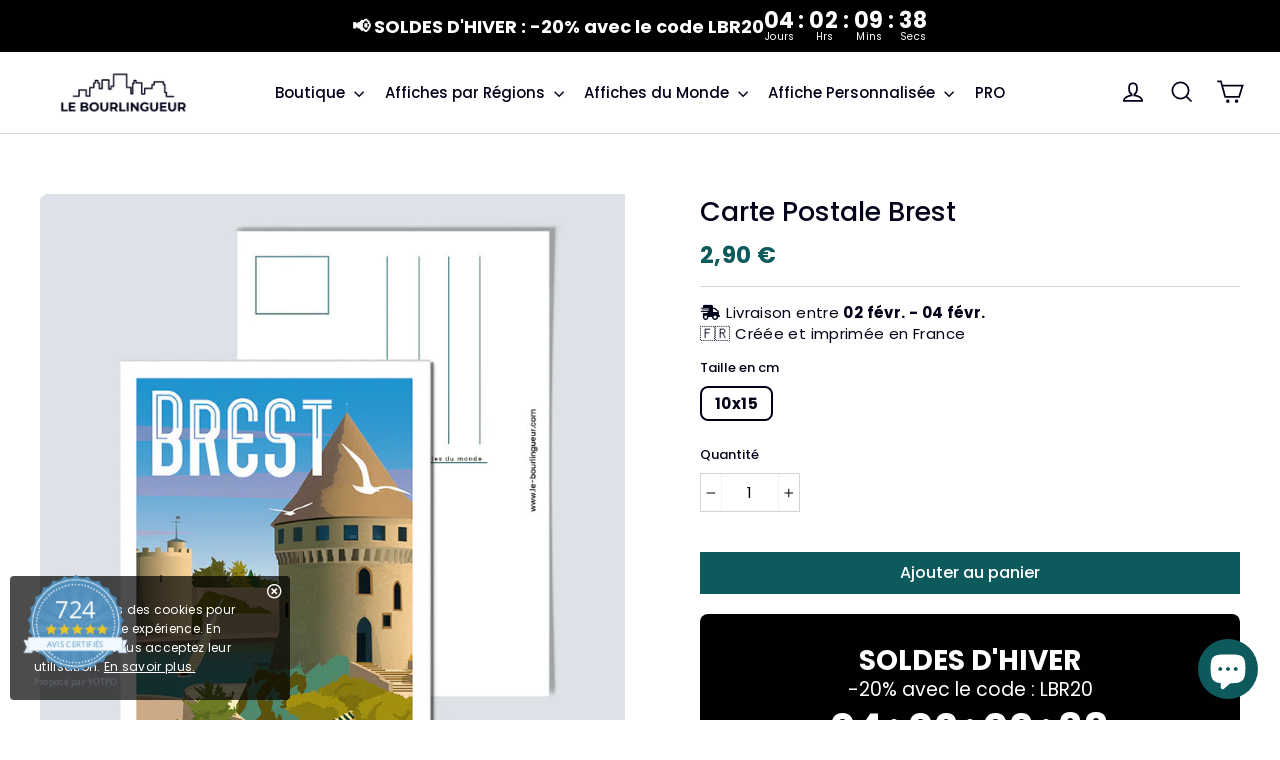

--- FILE ---
content_type: text/html; charset=utf-8
request_url: https://www.le-bourlingueur.com/products/carte-postale-brest
body_size: 59682
content:
<!doctype html>
<html class="no-js" lang="fr">  

<head>

<script src="https://cdn-widgetsrepository.yotpo.com/v1/loader/aHbPzqLGJ9bnmIgSjvAYzjIIPsL1nPZzZV2fLS2E" async></script>


<!-- BEAE-GLOBAL-FONT --> 
  
 <!-- END BEAE-GLOBAL-FONT -->
 

<!-- BEAE-HEADER -->


  
  
  
  <link href="//www.le-bourlingueur.com/cdn/shop/t/3/assets/beae.base.min.css?v=145827667128827185271744975142" rel="stylesheet" type="text/css" media="all" />
  
  
      
  
      
  <script src="//www.le-bourlingueur.com/cdn/shop/t/3/assets/beae.base.min.js?v=126139193306887440371744975144" defer="defer"></script>
  <script>
    window.BEAE_HELPER = {
        routes: {
            cart_url: "/cart",
            root_url: "/"
        },
        lang: "fr",
        available_lang: {"shop_locale":{"locale":"fr","enabled":true,"primary":true,"published":true}}
    };
  </script><script>
      try {
        const beaeRecentlyViewedProducts = new Set(JSON.parse(localStorage.getItem("beaeRecentlyViewedProducts") || "[]"));
        beaeRecentlyViewedProducts.delete(8368615817555); // Delete first to re-move the product
        beaeRecentlyViewedProducts.add(8368615817555);
        localStorage.setItem("beaeRecentlyViewedProducts", JSON.stringify(Array.from(beaeRecentlyViewedProducts.values()).reverse()));
      } catch (e) {
        // Safari in private mode does not allow setting item, we silently fail
      }
      </script><!-- END BEAE-HEADER -->
  
<script>(function(w,d,s,l,i){w[l]=w[l]||[];w[l].push({'gtm.start':
new Date().getTime(),event:'gtm.js'});var f=d.getElementsByTagName(s)[0],
j=d.createElement(s),dl=l!='dataLayer'?'&l='+l:'';j.async=true;j.src=
'https://www.googletagmanager.com/gtm.js?id='+i+dl;f.parentNode.insertBefore(j,f);
})(window,document,'script','dataLayer','GTM-NJPSDW7');</script>

  <script async defer src="https://tools.luckyorange.com/core/lo.js?site-id=eac18802"></script>
  
  <meta charset="utf-8"> 
  <meta http-equiv="X-UA-Compatible" content="IE=edge,chrome=1">
  <meta name="viewport" content="width=device-width,initial-scale=1">
  <meta name="theme-color" content="#0d5a5c">
  <link rel="canonical" href="https://www.le-bourlingueur.com/products/carte-postale-brest">
  <link rel="stylesheet" href="https://cdnjs.cloudflare.com/ajax/libs/font-awesome/5.15.3/css/all.min.css" integrity="sha512-iBBXm8fW90+nuLcSKlbmrPcLa0OT92xO1BIsZ+ywDWZCvqsWgccV3gFoRBv0z+8dLJgyAHIhR35VZc2oM/gI1w==" crossorigin="anonymous" referrerpolicy="no-referrer" />
  <meta name="format-detection" content="telephone=no">
  <meta name="facebook-domain-verification" content="9mu94q4kma34k37pp2873p762s3apb" /><link rel="shortcut icon" href="//www.le-bourlingueur.com/cdn/shop/files/le-bourlingueur-flavicon_32x32.png?v=1656591256" type="image/png" />
<title>
  Carte Postale Brest | Le Bourlingueur


</title><meta name="description" content="la Carte Postale Brest laisse votre imagination fleurir en attendant de pouvoir effectuer ce voyage. Une des villes portuaires les plus fascinantes d’Europe."><meta property="og:site_name" content="Le Bourlingueur">
<meta property="og:url" content="https://www.le-bourlingueur.com/products/carte-postale-brest">
<meta property="og:title" content="Carte Postale Brest">
<meta property="og:type" content="product">
<meta property="og:description" content="la Carte Postale Brest laisse votre imagination fleurir en attendant de pouvoir effectuer ce voyage. Une des villes portuaires les plus fascinantes d’Europe."><meta property="og:price:amount" content="2,90">
  <meta property="og:price:currency" content="EUR"><meta property="og:image" content="http://www.le-bourlingueur.com/cdn/shop/products/Brest_1200x630.jpg?v=1741250759"><meta property="og:image" content="http://www.le-bourlingueur.com/cdn/shop/products/Brest_1_1200x630.jpg?v=1741250763">
<meta property="og:image:secure_url" content="https://www.le-bourlingueur.com/cdn/shop/products/Brest_1200x630.jpg?v=1741250759"><meta property="og:image:secure_url" content="https://www.le-bourlingueur.com/cdn/shop/products/Brest_1_1200x630.jpg?v=1741250763">
<meta name="twitter:site" content="@">
<meta name="twitter:card" content="summary_large_image">
<meta name="twitter:title" content="Carte Postale Brest">
<meta name="twitter:description" content="la Carte Postale Brest laisse votre imagination fleurir en attendant de pouvoir effectuer ce voyage. Une des villes portuaires les plus fascinantes d’Europe.">
<style>
  @font-face {
  font-family: Poppins;
  font-weight: 500;
  font-style: normal;
  src: url("//www.le-bourlingueur.com/cdn/fonts/poppins/poppins_n5.ad5b4b72b59a00358afc706450c864c3c8323842.woff2") format("woff2"),
       url("//www.le-bourlingueur.com/cdn/fonts/poppins/poppins_n5.33757fdf985af2d24b32fcd84c9a09224d4b2c39.woff") format("woff");
}

  @font-face {
  font-family: Poppins;
  font-weight: 400;
  font-style: normal;
  src: url("//www.le-bourlingueur.com/cdn/fonts/poppins/poppins_n4.0ba78fa5af9b0e1a374041b3ceaadf0a43b41362.woff2") format("woff2"),
       url("//www.le-bourlingueur.com/cdn/fonts/poppins/poppins_n4.214741a72ff2596839fc9760ee7a770386cf16ca.woff") format("woff");
}


  @font-face {
  font-family: Poppins;
  font-weight: 700;
  font-style: normal;
  src: url("//www.le-bourlingueur.com/cdn/fonts/poppins/poppins_n7.56758dcf284489feb014a026f3727f2f20a54626.woff2") format("woff2"),
       url("//www.le-bourlingueur.com/cdn/fonts/poppins/poppins_n7.f34f55d9b3d3205d2cd6f64955ff4b36f0cfd8da.woff") format("woff");
}

  @font-face {
  font-family: Poppins;
  font-weight: 400;
  font-style: italic;
  src: url("//www.le-bourlingueur.com/cdn/fonts/poppins/poppins_i4.846ad1e22474f856bd6b81ba4585a60799a9f5d2.woff2") format("woff2"),
       url("//www.le-bourlingueur.com/cdn/fonts/poppins/poppins_i4.56b43284e8b52fc64c1fd271f289a39e8477e9ec.woff") format("woff");
}

  @font-face {
  font-family: Poppins;
  font-weight: 700;
  font-style: italic;
  src: url("//www.le-bourlingueur.com/cdn/fonts/poppins/poppins_i7.42fd71da11e9d101e1e6c7932199f925f9eea42d.woff2") format("woff2"),
       url("//www.le-bourlingueur.com/cdn/fonts/poppins/poppins_i7.ec8499dbd7616004e21155106d13837fff4cf556.woff") format("woff");
}

</style>

  <link href="//www.le-bourlingueur.com/cdn/shop/t/3/assets/theme.scss.css?v=69409939467809503171712815901" rel="stylesheet" type="text/css" media="all" />
  
  
     <link href="//www.le-bourlingueur.com/cdn/shop/t/3/assets/cookie-consent.css?v=168082911547030807751656597399" rel="stylesheet" type="text/css" media="all" />
  
  

  <script>
    document.documentElement.className = document.documentElement.className.replace('no-js', 'js');

    window.theme = window.theme || {};
    theme.strings = {
      addToCart: "Ajouter au panier",
      soldOut: "Épuisé",
      unavailable: "Non disponible",
      stockLabel: "[count] en stock",
      cartSavings: "Vous économisez [savings]",
      cartEmpty: "Votre panier est vide.",
      cartTermsConfirmation: "Vous devez accepter les termes et conditions de vente pour vérifier"
    };
    theme.settings = {
      cartType: "drawer",
      moneyFormat: "{{amount_with_comma_separator}} €",
      quickView: true,
      themeVersion: "3.5.1"
    };
  </script>

  <script>window.performance && window.performance.mark && window.performance.mark('shopify.content_for_header.start');</script><meta name="facebook-domain-verification" content="aysjalq210ptwbqw1jltabr3a1ob5o">
<meta name="google-site-verification" content="E0XgeOhq6974lj9XCfMxeHp-_28bcAsxd9B-uxkVW-k">
<meta id="shopify-digital-wallet" name="shopify-digital-wallet" content="/61819257032/digital_wallets/dialog">
<meta name="shopify-checkout-api-token" content="aab671a380b382766423efc1915f239d">
<link rel="alternate" type="application/json+oembed" href="https://www.le-bourlingueur.com/products/carte-postale-brest.oembed">
<script async="async" src="/checkouts/internal/preloads.js?locale=fr-FR"></script>
<script id="apple-pay-shop-capabilities" type="application/json">{"shopId":61819257032,"countryCode":"FR","currencyCode":"EUR","merchantCapabilities":["supports3DS"],"merchantId":"gid:\/\/shopify\/Shop\/61819257032","merchantName":"Le Bourlingueur","requiredBillingContactFields":["postalAddress","email","phone"],"requiredShippingContactFields":["postalAddress","email","phone"],"shippingType":"shipping","supportedNetworks":["visa","masterCard","amex","maestro"],"total":{"type":"pending","label":"Le Bourlingueur","amount":"1.00"},"shopifyPaymentsEnabled":true,"supportsSubscriptions":true}</script>
<script id="shopify-features" type="application/json">{"accessToken":"aab671a380b382766423efc1915f239d","betas":["rich-media-storefront-analytics"],"domain":"www.le-bourlingueur.com","predictiveSearch":true,"shopId":61819257032,"locale":"fr"}</script>
<script>var Shopify = Shopify || {};
Shopify.shop = "lebourlingueur.myshopify.com";
Shopify.locale = "fr";
Shopify.currency = {"active":"EUR","rate":"1.0"};
Shopify.country = "FR";
Shopify.theme = {"name":"Le BL theme v.1.8.1","id":130001371336,"schema_name":"Performance","schema_version":"1.7.2","theme_store_id":null,"role":"main"};
Shopify.theme.handle = "null";
Shopify.theme.style = {"id":null,"handle":null};
Shopify.cdnHost = "www.le-bourlingueur.com/cdn";
Shopify.routes = Shopify.routes || {};
Shopify.routes.root = "/";</script>
<script type="module">!function(o){(o.Shopify=o.Shopify||{}).modules=!0}(window);</script>
<script>!function(o){function n(){var o=[];function n(){o.push(Array.prototype.slice.apply(arguments))}return n.q=o,n}var t=o.Shopify=o.Shopify||{};t.loadFeatures=n(),t.autoloadFeatures=n()}(window);</script>
<script id="shop-js-analytics" type="application/json">{"pageType":"product"}</script>
<script defer="defer" async type="module" src="//www.le-bourlingueur.com/cdn/shopifycloud/shop-js/modules/v2/client.init-shop-cart-sync_Lpn8ZOi5.fr.esm.js"></script>
<script defer="defer" async type="module" src="//www.le-bourlingueur.com/cdn/shopifycloud/shop-js/modules/v2/chunk.common_X4Hu3kma.esm.js"></script>
<script defer="defer" async type="module" src="//www.le-bourlingueur.com/cdn/shopifycloud/shop-js/modules/v2/chunk.modal_BV0V5IrV.esm.js"></script>
<script type="module">
  await import("//www.le-bourlingueur.com/cdn/shopifycloud/shop-js/modules/v2/client.init-shop-cart-sync_Lpn8ZOi5.fr.esm.js");
await import("//www.le-bourlingueur.com/cdn/shopifycloud/shop-js/modules/v2/chunk.common_X4Hu3kma.esm.js");
await import("//www.le-bourlingueur.com/cdn/shopifycloud/shop-js/modules/v2/chunk.modal_BV0V5IrV.esm.js");

  window.Shopify.SignInWithShop?.initShopCartSync?.({"fedCMEnabled":true,"windoidEnabled":true});

</script>
<script>(function() {
  var isLoaded = false;
  function asyncLoad() {
    if (isLoaded) return;
    isLoaded = true;
    var urls = ["https:\/\/widgetic.com\/sdk\/sdk.js?shop=lebourlingueur.myshopify.com","https:\/\/d1564fddzjmdj5.cloudfront.net\/initializercolissimo.js?app_name=happycolissimo\u0026cloud=d1564fddzjmdj5.cloudfront.net\u0026shop=lebourlingueur.myshopify.com","https:\/\/cdn-widgetsrepository.yotpo.com\/v1\/loader\/aHbPzqLGJ9bnmIgSjvAYzjIIPsL1nPZzZV2fLS2E?shop=lebourlingueur.myshopify.com"];
    for (var i = 0; i < urls.length; i++) {
      var s = document.createElement('script');
      s.type = 'text/javascript';
      s.async = true;
      s.src = urls[i];
      var x = document.getElementsByTagName('script')[0];
      x.parentNode.insertBefore(s, x);
    }
  };
  if(window.attachEvent) {
    window.attachEvent('onload', asyncLoad);
  } else {
    window.addEventListener('load', asyncLoad, false);
  }
})();</script>
<script id="__st">var __st={"a":61819257032,"offset":3600,"reqid":"0d781d9b-998e-427b-9623-9bb9388d3bc4-1769802549","pageurl":"www.le-bourlingueur.com\/products\/carte-postale-brest","u":"496195571d29","p":"product","rtyp":"product","rid":8368615817555};</script>
<script>window.ShopifyPaypalV4VisibilityTracking = true;</script>
<script id="captcha-bootstrap">!function(){'use strict';const t='contact',e='account',n='new_comment',o=[[t,t],['blogs',n],['comments',n],[t,'customer']],c=[[e,'customer_login'],[e,'guest_login'],[e,'recover_customer_password'],[e,'create_customer']],r=t=>t.map((([t,e])=>`form[action*='/${t}']:not([data-nocaptcha='true']) input[name='form_type'][value='${e}']`)).join(','),a=t=>()=>t?[...document.querySelectorAll(t)].map((t=>t.form)):[];function s(){const t=[...o],e=r(t);return a(e)}const i='password',u='form_key',d=['recaptcha-v3-token','g-recaptcha-response','h-captcha-response',i],f=()=>{try{return window.sessionStorage}catch{return}},m='__shopify_v',_=t=>t.elements[u];function p(t,e,n=!1){try{const o=window.sessionStorage,c=JSON.parse(o.getItem(e)),{data:r}=function(t){const{data:e,action:n}=t;return t[m]||n?{data:e,action:n}:{data:t,action:n}}(c);for(const[e,n]of Object.entries(r))t.elements[e]&&(t.elements[e].value=n);n&&o.removeItem(e)}catch(o){console.error('form repopulation failed',{error:o})}}const l='form_type',E='cptcha';function T(t){t.dataset[E]=!0}const w=window,h=w.document,L='Shopify',v='ce_forms',y='captcha';let A=!1;((t,e)=>{const n=(g='f06e6c50-85a8-45c8-87d0-21a2b65856fe',I='https://cdn.shopify.com/shopifycloud/storefront-forms-hcaptcha/ce_storefront_forms_captcha_hcaptcha.v1.5.2.iife.js',D={infoText:'Protégé par hCaptcha',privacyText:'Confidentialité',termsText:'Conditions'},(t,e,n)=>{const o=w[L][v],c=o.bindForm;if(c)return c(t,g,e,D).then(n);var r;o.q.push([[t,g,e,D],n]),r=I,A||(h.body.append(Object.assign(h.createElement('script'),{id:'captcha-provider',async:!0,src:r})),A=!0)});var g,I,D;w[L]=w[L]||{},w[L][v]=w[L][v]||{},w[L][v].q=[],w[L][y]=w[L][y]||{},w[L][y].protect=function(t,e){n(t,void 0,e),T(t)},Object.freeze(w[L][y]),function(t,e,n,w,h,L){const[v,y,A,g]=function(t,e,n){const i=e?o:[],u=t?c:[],d=[...i,...u],f=r(d),m=r(i),_=r(d.filter((([t,e])=>n.includes(e))));return[a(f),a(m),a(_),s()]}(w,h,L),I=t=>{const e=t.target;return e instanceof HTMLFormElement?e:e&&e.form},D=t=>v().includes(t);t.addEventListener('submit',(t=>{const e=I(t);if(!e)return;const n=D(e)&&!e.dataset.hcaptchaBound&&!e.dataset.recaptchaBound,o=_(e),c=g().includes(e)&&(!o||!o.value);(n||c)&&t.preventDefault(),c&&!n&&(function(t){try{if(!f())return;!function(t){const e=f();if(!e)return;const n=_(t);if(!n)return;const o=n.value;o&&e.removeItem(o)}(t);const e=Array.from(Array(32),(()=>Math.random().toString(36)[2])).join('');!function(t,e){_(t)||t.append(Object.assign(document.createElement('input'),{type:'hidden',name:u})),t.elements[u].value=e}(t,e),function(t,e){const n=f();if(!n)return;const o=[...t.querySelectorAll(`input[type='${i}']`)].map((({name:t})=>t)),c=[...d,...o],r={};for(const[a,s]of new FormData(t).entries())c.includes(a)||(r[a]=s);n.setItem(e,JSON.stringify({[m]:1,action:t.action,data:r}))}(t,e)}catch(e){console.error('failed to persist form',e)}}(e),e.submit())}));const S=(t,e)=>{t&&!t.dataset[E]&&(n(t,e.some((e=>e===t))),T(t))};for(const o of['focusin','change'])t.addEventListener(o,(t=>{const e=I(t);D(e)&&S(e,y())}));const B=e.get('form_key'),M=e.get(l),P=B&&M;t.addEventListener('DOMContentLoaded',(()=>{const t=y();if(P)for(const e of t)e.elements[l].value===M&&p(e,B);[...new Set([...A(),...v().filter((t=>'true'===t.dataset.shopifyCaptcha))])].forEach((e=>S(e,t)))}))}(h,new URLSearchParams(w.location.search),n,t,e,['guest_login'])})(!0,!0)}();</script>
<script integrity="sha256-4kQ18oKyAcykRKYeNunJcIwy7WH5gtpwJnB7kiuLZ1E=" data-source-attribution="shopify.loadfeatures" defer="defer" src="//www.le-bourlingueur.com/cdn/shopifycloud/storefront/assets/storefront/load_feature-a0a9edcb.js" crossorigin="anonymous"></script>
<script data-source-attribution="shopify.dynamic_checkout.dynamic.init">var Shopify=Shopify||{};Shopify.PaymentButton=Shopify.PaymentButton||{isStorefrontPortableWallets:!0,init:function(){window.Shopify.PaymentButton.init=function(){};var t=document.createElement("script");t.src="https://www.le-bourlingueur.com/cdn/shopifycloud/portable-wallets/latest/portable-wallets.fr.js",t.type="module",document.head.appendChild(t)}};
</script>
<script data-source-attribution="shopify.dynamic_checkout.buyer_consent">
  function portableWalletsHideBuyerConsent(e){var t=document.getElementById("shopify-buyer-consent"),n=document.getElementById("shopify-subscription-policy-button");t&&n&&(t.classList.add("hidden"),t.setAttribute("aria-hidden","true"),n.removeEventListener("click",e))}function portableWalletsShowBuyerConsent(e){var t=document.getElementById("shopify-buyer-consent"),n=document.getElementById("shopify-subscription-policy-button");t&&n&&(t.classList.remove("hidden"),t.removeAttribute("aria-hidden"),n.addEventListener("click",e))}window.Shopify?.PaymentButton&&(window.Shopify.PaymentButton.hideBuyerConsent=portableWalletsHideBuyerConsent,window.Shopify.PaymentButton.showBuyerConsent=portableWalletsShowBuyerConsent);
</script>
<script data-source-attribution="shopify.dynamic_checkout.cart.bootstrap">document.addEventListener("DOMContentLoaded",(function(){function t(){return document.querySelector("shopify-accelerated-checkout-cart, shopify-accelerated-checkout")}if(t())Shopify.PaymentButton.init();else{new MutationObserver((function(e,n){t()&&(Shopify.PaymentButton.init(),n.disconnect())})).observe(document.body,{childList:!0,subtree:!0})}}));
</script>
<script id='scb4127' type='text/javascript' async='' src='https://www.le-bourlingueur.com/cdn/shopifycloud/privacy-banner/storefront-banner.js'></script><link id="shopify-accelerated-checkout-styles" rel="stylesheet" media="screen" href="https://www.le-bourlingueur.com/cdn/shopifycloud/portable-wallets/latest/accelerated-checkout-backwards-compat.css" crossorigin="anonymous">
<style id="shopify-accelerated-checkout-cart">
        #shopify-buyer-consent {
  margin-top: 1em;
  display: inline-block;
  width: 100%;
}

#shopify-buyer-consent.hidden {
  display: none;
}

#shopify-subscription-policy-button {
  background: none;
  border: none;
  padding: 0;
  text-decoration: underline;
  font-size: inherit;
  cursor: pointer;
}

#shopify-subscription-policy-button::before {
  box-shadow: none;
}

      </style>

<script>window.performance && window.performance.mark && window.performance.mark('shopify.content_for_header.end');</script>
  <script id="vopo-head">(function () {
	if (((document.documentElement.innerHTML.includes('asyncLoad') && !document.documentElement.innerHTML.includes('\\/obscure' + '-escarpment-2240')) || (window.bcpo && bcpo.disabled)) && !window.location.href.match(/[&?]yesbcpo/)) return;
	var script = document.createElement('script');
	var reg = new RegExp('\\\\/\\\\/cdn\\.shopify\\.com\\\\/proxy\\\\/[a-z0-9]+\\\\/obscure-escarpment-2240\\.herokuapp\\.com\\\\/js\\\\/best_custom_product_options\\.js[^"]+');
	var match = reg.exec(document.documentElement.innerHTML);
	script.src = match[0].split('\\').join('').replace('%3f', '?').replace('u0026', '&');
	var vopoHead = document.getElementById('vopo-head'); vopoHead.parentNode.insertBefore(script, vopoHead);
})();
</script>
  <!--[if lt IE 9]>
<script src="//cdnjs.cloudflare.com/ajax/libs/html5shiv/3.7.2/html5shiv.min.js" type="text/javascript"></script>
<![endif]-->
<!--[if (lte IE 9) ]><script src="//www.le-bourlingueur.com/cdn/shop/t/3/assets/match-media.min.js?v=130401164257801223911656597404" type="text/javascript"></script><![endif]-->


  
  <script src="//www.le-bourlingueur.com/cdn/shop/t/3/assets/vendor.js" defer="defer"></script>



  

  
  <script src="//www.le-bourlingueur.com/cdn/shop/t/3/assets/theme.js?v=6666478029835242371656597433" defer="defer"></script>




  <meta name="p:domain_verify" content="5831e9dfde9d064a637523554c7f8a03"/>
 
 <!-- BEGIN app block: shopify://apps/yotpo-product-reviews/blocks/settings/eb7dfd7d-db44-4334-bc49-c893b51b36cf -->


<script type="text/javascript">
  (function e(){var e=document.createElement("script");
  e.type="text/javascript",e.async=true,
  e.src="//staticw2.yotpo.com//widget.js?lang=fr";
  var t=document.getElementsByTagName("script")[0];
  t.parentNode.insertBefore(e,t)})();
</script>



  
<!-- END app block --><!-- BEGIN app block: shopify://apps/klaviyo-email-marketing-sms/blocks/klaviyo-onsite-embed/2632fe16-c075-4321-a88b-50b567f42507 -->












  <script async src="https://static.klaviyo.com/onsite/js/TB9cGH/klaviyo.js?company_id=TB9cGH"></script>
  <script>!function(){if(!window.klaviyo){window._klOnsite=window._klOnsite||[];try{window.klaviyo=new Proxy({},{get:function(n,i){return"push"===i?function(){var n;(n=window._klOnsite).push.apply(n,arguments)}:function(){for(var n=arguments.length,o=new Array(n),w=0;w<n;w++)o[w]=arguments[w];var t="function"==typeof o[o.length-1]?o.pop():void 0,e=new Promise((function(n){window._klOnsite.push([i].concat(o,[function(i){t&&t(i),n(i)}]))}));return e}}})}catch(n){window.klaviyo=window.klaviyo||[],window.klaviyo.push=function(){var n;(n=window._klOnsite).push.apply(n,arguments)}}}}();</script>

  
    <script id="viewed_product">
      if (item == null) {
        var _learnq = _learnq || [];

        var MetafieldReviews = null
        var MetafieldYotpoRating = null
        var MetafieldYotpoCount = null
        var MetafieldLooxRating = null
        var MetafieldLooxCount = null
        var okendoProduct = null
        var okendoProductReviewCount = null
        var okendoProductReviewAverageValue = null
        try {
          // The following fields are used for Customer Hub recently viewed in order to add reviews.
          // This information is not part of __kla_viewed. Instead, it is part of __kla_viewed_reviewed_items
          MetafieldReviews = {"rating_count":0};
          MetafieldYotpoRating = "0"
          MetafieldYotpoCount = "0"
          MetafieldLooxRating = null
          MetafieldLooxCount = null

          okendoProduct = null
          // If the okendo metafield is not legacy, it will error, which then requires the new json formatted data
          if (okendoProduct && 'error' in okendoProduct) {
            okendoProduct = null
          }
          okendoProductReviewCount = okendoProduct ? okendoProduct.reviewCount : null
          okendoProductReviewAverageValue = okendoProduct ? okendoProduct.reviewAverageValue : null
        } catch (error) {
          console.error('Error in Klaviyo onsite reviews tracking:', error);
        }

        var item = {
          Name: "Carte Postale Brest",
          ProductID: 8368615817555,
          Categories: ["Carte Postale"],
          ImageURL: "https://www.le-bourlingueur.com/cdn/shop/products/Brest_grande.jpg?v=1741250759",
          URL: "https://www.le-bourlingueur.com/products/carte-postale-brest",
          Brand: "Le Bourlingueur",
          Price: "2,90 €",
          Value: "2,90",
          CompareAtPrice: "0,00 €"
        };
        _learnq.push(['track', 'Viewed Product', item]);
        _learnq.push(['trackViewedItem', {
          Title: item.Name,
          ItemId: item.ProductID,
          Categories: item.Categories,
          ImageUrl: item.ImageURL,
          Url: item.URL,
          Metadata: {
            Brand: item.Brand,
            Price: item.Price,
            Value: item.Value,
            CompareAtPrice: item.CompareAtPrice
          },
          metafields:{
            reviews: MetafieldReviews,
            yotpo:{
              rating: MetafieldYotpoRating,
              count: MetafieldYotpoCount,
            },
            loox:{
              rating: MetafieldLooxRating,
              count: MetafieldLooxCount,
            },
            okendo: {
              rating: okendoProductReviewAverageValue,
              count: okendoProductReviewCount,
            }
          }
        }]);
      }
    </script>
  




  <script>
    window.klaviyoReviewsProductDesignMode = false
  </script>







<!-- END app block --><!-- BEGIN app block: shopify://apps/simprosys-google-shopping-feed/blocks/core_settings_block/1f0b859e-9fa6-4007-97e8-4513aff5ff3b --><!-- BEGIN: GSF App Core Tags & Scripts by Simprosys Google Shopping Feed -->









<!-- END: GSF App Core Tags & Scripts by Simprosys Google Shopping Feed -->
<!-- END app block --><script src="https://cdn.shopify.com/extensions/e8878072-2f6b-4e89-8082-94b04320908d/inbox-1254/assets/inbox-chat-loader.js" type="text/javascript" defer="defer"></script>
<script src="https://cdn.shopify.com/extensions/019b92df-1966-750c-943d-a8ced4b05ac2/option-cli3-369/assets/gpomain.js" type="text/javascript" defer="defer"></script>
<script src="https://cdn.shopify.com/extensions/019b0ca3-aa13-7aa2-a0b4-6cb667a1f6f7/essential-countdown-timer-55/assets/countdown_timer_essential_apps.min.js" type="text/javascript" defer="defer"></script>
<script src="https://cdn.shopify.com/extensions/019be195-8c61-764c-b484-e0bd0458593d/goalify-1068/assets/app-embed.js" type="text/javascript" defer="defer"></script>
<link href="https://cdn.shopify.com/extensions/019be195-8c61-764c-b484-e0bd0458593d/goalify-1068/assets/app.css" rel="stylesheet" type="text/css" media="all">
<link href="https://monorail-edge.shopifysvc.com" rel="dns-prefetch">
<script>(function(){if ("sendBeacon" in navigator && "performance" in window) {try {var session_token_from_headers = performance.getEntriesByType('navigation')[0].serverTiming.find(x => x.name == '_s').description;} catch {var session_token_from_headers = undefined;}var session_cookie_matches = document.cookie.match(/_shopify_s=([^;]*)/);var session_token_from_cookie = session_cookie_matches && session_cookie_matches.length === 2 ? session_cookie_matches[1] : "";var session_token = session_token_from_headers || session_token_from_cookie || "";function handle_abandonment_event(e) {var entries = performance.getEntries().filter(function(entry) {return /monorail-edge.shopifysvc.com/.test(entry.name);});if (!window.abandonment_tracked && entries.length === 0) {window.abandonment_tracked = true;var currentMs = Date.now();var navigation_start = performance.timing.navigationStart;var payload = {shop_id: 61819257032,url: window.location.href,navigation_start,duration: currentMs - navigation_start,session_token,page_type: "product"};window.navigator.sendBeacon("https://monorail-edge.shopifysvc.com/v1/produce", JSON.stringify({schema_id: "online_store_buyer_site_abandonment/1.1",payload: payload,metadata: {event_created_at_ms: currentMs,event_sent_at_ms: currentMs}}));}}window.addEventListener('pagehide', handle_abandonment_event);}}());</script>
<script id="web-pixels-manager-setup">(function e(e,d,r,n,o){if(void 0===o&&(o={}),!Boolean(null===(a=null===(i=window.Shopify)||void 0===i?void 0:i.analytics)||void 0===a?void 0:a.replayQueue)){var i,a;window.Shopify=window.Shopify||{};var t=window.Shopify;t.analytics=t.analytics||{};var s=t.analytics;s.replayQueue=[],s.publish=function(e,d,r){return s.replayQueue.push([e,d,r]),!0};try{self.performance.mark("wpm:start")}catch(e){}var l=function(){var e={modern:/Edge?\/(1{2}[4-9]|1[2-9]\d|[2-9]\d{2}|\d{4,})\.\d+(\.\d+|)|Firefox\/(1{2}[4-9]|1[2-9]\d|[2-9]\d{2}|\d{4,})\.\d+(\.\d+|)|Chrom(ium|e)\/(9{2}|\d{3,})\.\d+(\.\d+|)|(Maci|X1{2}).+ Version\/(15\.\d+|(1[6-9]|[2-9]\d|\d{3,})\.\d+)([,.]\d+|)( \(\w+\)|)( Mobile\/\w+|) Safari\/|Chrome.+OPR\/(9{2}|\d{3,})\.\d+\.\d+|(CPU[ +]OS|iPhone[ +]OS|CPU[ +]iPhone|CPU IPhone OS|CPU iPad OS)[ +]+(15[._]\d+|(1[6-9]|[2-9]\d|\d{3,})[._]\d+)([._]\d+|)|Android:?[ /-](13[3-9]|1[4-9]\d|[2-9]\d{2}|\d{4,})(\.\d+|)(\.\d+|)|Android.+Firefox\/(13[5-9]|1[4-9]\d|[2-9]\d{2}|\d{4,})\.\d+(\.\d+|)|Android.+Chrom(ium|e)\/(13[3-9]|1[4-9]\d|[2-9]\d{2}|\d{4,})\.\d+(\.\d+|)|SamsungBrowser\/([2-9]\d|\d{3,})\.\d+/,legacy:/Edge?\/(1[6-9]|[2-9]\d|\d{3,})\.\d+(\.\d+|)|Firefox\/(5[4-9]|[6-9]\d|\d{3,})\.\d+(\.\d+|)|Chrom(ium|e)\/(5[1-9]|[6-9]\d|\d{3,})\.\d+(\.\d+|)([\d.]+$|.*Safari\/(?![\d.]+ Edge\/[\d.]+$))|(Maci|X1{2}).+ Version\/(10\.\d+|(1[1-9]|[2-9]\d|\d{3,})\.\d+)([,.]\d+|)( \(\w+\)|)( Mobile\/\w+|) Safari\/|Chrome.+OPR\/(3[89]|[4-9]\d|\d{3,})\.\d+\.\d+|(CPU[ +]OS|iPhone[ +]OS|CPU[ +]iPhone|CPU IPhone OS|CPU iPad OS)[ +]+(10[._]\d+|(1[1-9]|[2-9]\d|\d{3,})[._]\d+)([._]\d+|)|Android:?[ /-](13[3-9]|1[4-9]\d|[2-9]\d{2}|\d{4,})(\.\d+|)(\.\d+|)|Mobile Safari.+OPR\/([89]\d|\d{3,})\.\d+\.\d+|Android.+Firefox\/(13[5-9]|1[4-9]\d|[2-9]\d{2}|\d{4,})\.\d+(\.\d+|)|Android.+Chrom(ium|e)\/(13[3-9]|1[4-9]\d|[2-9]\d{2}|\d{4,})\.\d+(\.\d+|)|Android.+(UC? ?Browser|UCWEB|U3)[ /]?(15\.([5-9]|\d{2,})|(1[6-9]|[2-9]\d|\d{3,})\.\d+)\.\d+|SamsungBrowser\/(5\.\d+|([6-9]|\d{2,})\.\d+)|Android.+MQ{2}Browser\/(14(\.(9|\d{2,})|)|(1[5-9]|[2-9]\d|\d{3,})(\.\d+|))(\.\d+|)|K[Aa][Ii]OS\/(3\.\d+|([4-9]|\d{2,})\.\d+)(\.\d+|)/},d=e.modern,r=e.legacy,n=navigator.userAgent;return n.match(d)?"modern":n.match(r)?"legacy":"unknown"}(),u="modern"===l?"modern":"legacy",c=(null!=n?n:{modern:"",legacy:""})[u],f=function(e){return[e.baseUrl,"/wpm","/b",e.hashVersion,"modern"===e.buildTarget?"m":"l",".js"].join("")}({baseUrl:d,hashVersion:r,buildTarget:u}),m=function(e){var d=e.version,r=e.bundleTarget,n=e.surface,o=e.pageUrl,i=e.monorailEndpoint;return{emit:function(e){var a=e.status,t=e.errorMsg,s=(new Date).getTime(),l=JSON.stringify({metadata:{event_sent_at_ms:s},events:[{schema_id:"web_pixels_manager_load/3.1",payload:{version:d,bundle_target:r,page_url:o,status:a,surface:n,error_msg:t},metadata:{event_created_at_ms:s}}]});if(!i)return console&&console.warn&&console.warn("[Web Pixels Manager] No Monorail endpoint provided, skipping logging."),!1;try{return self.navigator.sendBeacon.bind(self.navigator)(i,l)}catch(e){}var u=new XMLHttpRequest;try{return u.open("POST",i,!0),u.setRequestHeader("Content-Type","text/plain"),u.send(l),!0}catch(e){return console&&console.warn&&console.warn("[Web Pixels Manager] Got an unhandled error while logging to Monorail."),!1}}}}({version:r,bundleTarget:l,surface:e.surface,pageUrl:self.location.href,monorailEndpoint:e.monorailEndpoint});try{o.browserTarget=l,function(e){var d=e.src,r=e.async,n=void 0===r||r,o=e.onload,i=e.onerror,a=e.sri,t=e.scriptDataAttributes,s=void 0===t?{}:t,l=document.createElement("script"),u=document.querySelector("head"),c=document.querySelector("body");if(l.async=n,l.src=d,a&&(l.integrity=a,l.crossOrigin="anonymous"),s)for(var f in s)if(Object.prototype.hasOwnProperty.call(s,f))try{l.dataset[f]=s[f]}catch(e){}if(o&&l.addEventListener("load",o),i&&l.addEventListener("error",i),u)u.appendChild(l);else{if(!c)throw new Error("Did not find a head or body element to append the script");c.appendChild(l)}}({src:f,async:!0,onload:function(){if(!function(){var e,d;return Boolean(null===(d=null===(e=window.Shopify)||void 0===e?void 0:e.analytics)||void 0===d?void 0:d.initialized)}()){var d=window.webPixelsManager.init(e)||void 0;if(d){var r=window.Shopify.analytics;r.replayQueue.forEach((function(e){var r=e[0],n=e[1],o=e[2];d.publishCustomEvent(r,n,o)})),r.replayQueue=[],r.publish=d.publishCustomEvent,r.visitor=d.visitor,r.initialized=!0}}},onerror:function(){return m.emit({status:"failed",errorMsg:"".concat(f," has failed to load")})},sri:function(e){var d=/^sha384-[A-Za-z0-9+/=]+$/;return"string"==typeof e&&d.test(e)}(c)?c:"",scriptDataAttributes:o}),m.emit({status:"loading"})}catch(e){m.emit({status:"failed",errorMsg:(null==e?void 0:e.message)||"Unknown error"})}}})({shopId: 61819257032,storefrontBaseUrl: "https://www.le-bourlingueur.com",extensionsBaseUrl: "https://extensions.shopifycdn.com/cdn/shopifycloud/web-pixels-manager",monorailEndpoint: "https://monorail-edge.shopifysvc.com/unstable/produce_batch",surface: "storefront-renderer",enabledBetaFlags: ["2dca8a86"],webPixelsConfigList: [{"id":"3796271443","configuration":"{\"accountID\":\"TB9cGH\",\"webPixelConfig\":\"eyJlbmFibGVBZGRlZFRvQ2FydEV2ZW50cyI6IHRydWV9\"}","eventPayloadVersion":"v1","runtimeContext":"STRICT","scriptVersion":"524f6c1ee37bacdca7657a665bdca589","type":"APP","apiClientId":123074,"privacyPurposes":["ANALYTICS","MARKETING"],"dataSharingAdjustments":{"protectedCustomerApprovalScopes":["read_customer_address","read_customer_email","read_customer_name","read_customer_personal_data","read_customer_phone"]}},{"id":"3693576531","configuration":"{\"subdomain\": \"lebourlingueur\"}","eventPayloadVersion":"v1","runtimeContext":"STRICT","scriptVersion":"7c43d34f3733b2440dd44bce7edbeb00","type":"APP","apiClientId":1615517,"privacyPurposes":["ANALYTICS","MARKETING","SALE_OF_DATA"],"dataSharingAdjustments":{"protectedCustomerApprovalScopes":["read_customer_address","read_customer_email","read_customer_name","read_customer_personal_data","read_customer_phone"]}},{"id":"2829517139","configuration":"{\"account_ID\":\"351107\",\"google_analytics_tracking_tag\":\"1\",\"measurement_id\":\"2\",\"api_secret\":\"3\",\"shop_settings\":\"{\\\"custom_pixel_script\\\":\\\"https:\\\\\\\/\\\\\\\/storage.googleapis.com\\\\\\\/gsf-scripts\\\\\\\/custom-pixels\\\\\\\/lebourlingueur.js\\\"}\"}","eventPayloadVersion":"v1","runtimeContext":"LAX","scriptVersion":"c6b888297782ed4a1cba19cda43d6625","type":"APP","apiClientId":1558137,"privacyPurposes":[],"dataSharingAdjustments":{"protectedCustomerApprovalScopes":["read_customer_address","read_customer_email","read_customer_name","read_customer_personal_data","read_customer_phone"]}},{"id":"968851795","configuration":"{\"config\":\"{\\\"pixel_id\\\":\\\"G-Q34GN0ZTDL\\\",\\\"target_country\\\":\\\"FR\\\",\\\"gtag_events\\\":[{\\\"type\\\":\\\"purchase\\\",\\\"action_label\\\":\\\"G-Q34GN0ZTDL\\\"},{\\\"type\\\":\\\"page_view\\\",\\\"action_label\\\":\\\"G-Q34GN0ZTDL\\\"},{\\\"type\\\":\\\"view_item\\\",\\\"action_label\\\":\\\"G-Q34GN0ZTDL\\\"},{\\\"type\\\":\\\"search\\\",\\\"action_label\\\":\\\"G-Q34GN0ZTDL\\\"},{\\\"type\\\":\\\"add_to_cart\\\",\\\"action_label\\\":\\\"G-Q34GN0ZTDL\\\"},{\\\"type\\\":\\\"begin_checkout\\\",\\\"action_label\\\":\\\"G-Q34GN0ZTDL\\\"},{\\\"type\\\":\\\"add_payment_info\\\",\\\"action_label\\\":\\\"G-Q34GN0ZTDL\\\"}],\\\"enable_monitoring_mode\\\":false}\"}","eventPayloadVersion":"v1","runtimeContext":"OPEN","scriptVersion":"b2a88bafab3e21179ed38636efcd8a93","type":"APP","apiClientId":1780363,"privacyPurposes":[],"dataSharingAdjustments":{"protectedCustomerApprovalScopes":["read_customer_address","read_customer_email","read_customer_name","read_customer_personal_data","read_customer_phone"]}},{"id":"838828371","configuration":"{\"pixelCode\":\"CKTPUPRC77UA03IGJ6HG\"}","eventPayloadVersion":"v1","runtimeContext":"STRICT","scriptVersion":"22e92c2ad45662f435e4801458fb78cc","type":"APP","apiClientId":4383523,"privacyPurposes":["ANALYTICS","MARKETING","SALE_OF_DATA"],"dataSharingAdjustments":{"protectedCustomerApprovalScopes":["read_customer_address","read_customer_email","read_customer_name","read_customer_personal_data","read_customer_phone"]}},{"id":"362381651","configuration":"{\"pixel_id\":\"5676277225799606\",\"pixel_type\":\"facebook_pixel\",\"metaapp_system_user_token\":\"-\"}","eventPayloadVersion":"v1","runtimeContext":"OPEN","scriptVersion":"ca16bc87fe92b6042fbaa3acc2fbdaa6","type":"APP","apiClientId":2329312,"privacyPurposes":["ANALYTICS","MARKETING","SALE_OF_DATA"],"dataSharingAdjustments":{"protectedCustomerApprovalScopes":["read_customer_address","read_customer_email","read_customer_name","read_customer_personal_data","read_customer_phone"]}},{"id":"188842323","configuration":"{\"tagID\":\"2612627784863\"}","eventPayloadVersion":"v1","runtimeContext":"STRICT","scriptVersion":"18031546ee651571ed29edbe71a3550b","type":"APP","apiClientId":3009811,"privacyPurposes":["ANALYTICS","MARKETING","SALE_OF_DATA"],"dataSharingAdjustments":{"protectedCustomerApprovalScopes":["read_customer_address","read_customer_email","read_customer_name","read_customer_personal_data","read_customer_phone"]}},{"id":"229278035","eventPayloadVersion":"1","runtimeContext":"LAX","scriptVersion":"1","type":"CUSTOM","privacyPurposes":["SALE_OF_DATA"],"name":"Simprosys custom Pixel"},{"id":"shopify-app-pixel","configuration":"{}","eventPayloadVersion":"v1","runtimeContext":"STRICT","scriptVersion":"0450","apiClientId":"shopify-pixel","type":"APP","privacyPurposes":["ANALYTICS","MARKETING"]},{"id":"shopify-custom-pixel","eventPayloadVersion":"v1","runtimeContext":"LAX","scriptVersion":"0450","apiClientId":"shopify-pixel","type":"CUSTOM","privacyPurposes":["ANALYTICS","MARKETING"]}],isMerchantRequest: false,initData: {"shop":{"name":"Le Bourlingueur","paymentSettings":{"currencyCode":"EUR"},"myshopifyDomain":"lebourlingueur.myshopify.com","countryCode":"FR","storefrontUrl":"https:\/\/www.le-bourlingueur.com"},"customer":null,"cart":null,"checkout":null,"productVariants":[{"price":{"amount":2.9,"currencyCode":"EUR"},"product":{"title":"Carte Postale Brest","vendor":"Le Bourlingueur","id":"8368615817555","untranslatedTitle":"Carte Postale Brest","url":"\/products\/carte-postale-brest","type":"Carte Postale"},"id":"46500471079251","image":{"src":"\/\/www.le-bourlingueur.com\/cdn\/shop\/products\/Brest.jpg?v=1741250759"},"sku":"BL 10x15 CM","title":"10x15","untranslatedTitle":"10x15"}],"purchasingCompany":null},},"https://www.le-bourlingueur.com/cdn","1d2a099fw23dfb22ep557258f5m7a2edbae",{"modern":"","legacy":""},{"shopId":"61819257032","storefrontBaseUrl":"https:\/\/www.le-bourlingueur.com","extensionBaseUrl":"https:\/\/extensions.shopifycdn.com\/cdn\/shopifycloud\/web-pixels-manager","surface":"storefront-renderer","enabledBetaFlags":"[\"2dca8a86\"]","isMerchantRequest":"false","hashVersion":"1d2a099fw23dfb22ep557258f5m7a2edbae","publish":"custom","events":"[[\"page_viewed\",{}],[\"product_viewed\",{\"productVariant\":{\"price\":{\"amount\":2.9,\"currencyCode\":\"EUR\"},\"product\":{\"title\":\"Carte Postale Brest\",\"vendor\":\"Le Bourlingueur\",\"id\":\"8368615817555\",\"untranslatedTitle\":\"Carte Postale Brest\",\"url\":\"\/products\/carte-postale-brest\",\"type\":\"Carte Postale\"},\"id\":\"46500471079251\",\"image\":{\"src\":\"\/\/www.le-bourlingueur.com\/cdn\/shop\/products\/Brest.jpg?v=1741250759\"},\"sku\":\"BL 10x15 CM\",\"title\":\"10x15\",\"untranslatedTitle\":\"10x15\"}}]]"});</script><script>
  window.ShopifyAnalytics = window.ShopifyAnalytics || {};
  window.ShopifyAnalytics.meta = window.ShopifyAnalytics.meta || {};
  window.ShopifyAnalytics.meta.currency = 'EUR';
  var meta = {"product":{"id":8368615817555,"gid":"gid:\/\/shopify\/Product\/8368615817555","vendor":"Le Bourlingueur","type":"Carte Postale","handle":"carte-postale-brest","variants":[{"id":46500471079251,"price":290,"name":"Carte Postale Brest - 10x15","public_title":"10x15","sku":"BL 10x15 CM"}],"remote":false},"page":{"pageType":"product","resourceType":"product","resourceId":8368615817555,"requestId":"0d781d9b-998e-427b-9623-9bb9388d3bc4-1769802549"}};
  for (var attr in meta) {
    window.ShopifyAnalytics.meta[attr] = meta[attr];
  }
</script>
<script class="analytics">
  (function () {
    var customDocumentWrite = function(content) {
      var jquery = null;

      if (window.jQuery) {
        jquery = window.jQuery;
      } else if (window.Checkout && window.Checkout.$) {
        jquery = window.Checkout.$;
      }

      if (jquery) {
        jquery('body').append(content);
      }
    };

    var hasLoggedConversion = function(token) {
      if (token) {
        return document.cookie.indexOf('loggedConversion=' + token) !== -1;
      }
      return false;
    }

    var setCookieIfConversion = function(token) {
      if (token) {
        var twoMonthsFromNow = new Date(Date.now());
        twoMonthsFromNow.setMonth(twoMonthsFromNow.getMonth() + 2);

        document.cookie = 'loggedConversion=' + token + '; expires=' + twoMonthsFromNow;
      }
    }

    var trekkie = window.ShopifyAnalytics.lib = window.trekkie = window.trekkie || [];
    if (trekkie.integrations) {
      return;
    }
    trekkie.methods = [
      'identify',
      'page',
      'ready',
      'track',
      'trackForm',
      'trackLink'
    ];
    trekkie.factory = function(method) {
      return function() {
        var args = Array.prototype.slice.call(arguments);
        args.unshift(method);
        trekkie.push(args);
        return trekkie;
      };
    };
    for (var i = 0; i < trekkie.methods.length; i++) {
      var key = trekkie.methods[i];
      trekkie[key] = trekkie.factory(key);
    }
    trekkie.load = function(config) {
      trekkie.config = config || {};
      trekkie.config.initialDocumentCookie = document.cookie;
      var first = document.getElementsByTagName('script')[0];
      var script = document.createElement('script');
      script.type = 'text/javascript';
      script.onerror = function(e) {
        var scriptFallback = document.createElement('script');
        scriptFallback.type = 'text/javascript';
        scriptFallback.onerror = function(error) {
                var Monorail = {
      produce: function produce(monorailDomain, schemaId, payload) {
        var currentMs = new Date().getTime();
        var event = {
          schema_id: schemaId,
          payload: payload,
          metadata: {
            event_created_at_ms: currentMs,
            event_sent_at_ms: currentMs
          }
        };
        return Monorail.sendRequest("https://" + monorailDomain + "/v1/produce", JSON.stringify(event));
      },
      sendRequest: function sendRequest(endpointUrl, payload) {
        // Try the sendBeacon API
        if (window && window.navigator && typeof window.navigator.sendBeacon === 'function' && typeof window.Blob === 'function' && !Monorail.isIos12()) {
          var blobData = new window.Blob([payload], {
            type: 'text/plain'
          });

          if (window.navigator.sendBeacon(endpointUrl, blobData)) {
            return true;
          } // sendBeacon was not successful

        } // XHR beacon

        var xhr = new XMLHttpRequest();

        try {
          xhr.open('POST', endpointUrl);
          xhr.setRequestHeader('Content-Type', 'text/plain');
          xhr.send(payload);
        } catch (e) {
          console.log(e);
        }

        return false;
      },
      isIos12: function isIos12() {
        return window.navigator.userAgent.lastIndexOf('iPhone; CPU iPhone OS 12_') !== -1 || window.navigator.userAgent.lastIndexOf('iPad; CPU OS 12_') !== -1;
      }
    };
    Monorail.produce('monorail-edge.shopifysvc.com',
      'trekkie_storefront_load_errors/1.1',
      {shop_id: 61819257032,
      theme_id: 130001371336,
      app_name: "storefront",
      context_url: window.location.href,
      source_url: "//www.le-bourlingueur.com/cdn/s/trekkie.storefront.c59ea00e0474b293ae6629561379568a2d7c4bba.min.js"});

        };
        scriptFallback.async = true;
        scriptFallback.src = '//www.le-bourlingueur.com/cdn/s/trekkie.storefront.c59ea00e0474b293ae6629561379568a2d7c4bba.min.js';
        first.parentNode.insertBefore(scriptFallback, first);
      };
      script.async = true;
      script.src = '//www.le-bourlingueur.com/cdn/s/trekkie.storefront.c59ea00e0474b293ae6629561379568a2d7c4bba.min.js';
      first.parentNode.insertBefore(script, first);
    };
    trekkie.load(
      {"Trekkie":{"appName":"storefront","development":false,"defaultAttributes":{"shopId":61819257032,"isMerchantRequest":null,"themeId":130001371336,"themeCityHash":"2362281016436151371","contentLanguage":"fr","currency":"EUR","eventMetadataId":"78fbaa4a-5912-42b1-88ab-1cdc84e11ae6"},"isServerSideCookieWritingEnabled":true,"monorailRegion":"shop_domain","enabledBetaFlags":["65f19447","b5387b81"]},"Session Attribution":{},"S2S":{"facebookCapiEnabled":true,"source":"trekkie-storefront-renderer","apiClientId":580111}}
    );

    var loaded = false;
    trekkie.ready(function() {
      if (loaded) return;
      loaded = true;

      window.ShopifyAnalytics.lib = window.trekkie;

      var originalDocumentWrite = document.write;
      document.write = customDocumentWrite;
      try { window.ShopifyAnalytics.merchantGoogleAnalytics.call(this); } catch(error) {};
      document.write = originalDocumentWrite;

      window.ShopifyAnalytics.lib.page(null,{"pageType":"product","resourceType":"product","resourceId":8368615817555,"requestId":"0d781d9b-998e-427b-9623-9bb9388d3bc4-1769802549","shopifyEmitted":true});

      var match = window.location.pathname.match(/checkouts\/(.+)\/(thank_you|post_purchase)/)
      var token = match? match[1]: undefined;
      if (!hasLoggedConversion(token)) {
        setCookieIfConversion(token);
        window.ShopifyAnalytics.lib.track("Viewed Product",{"currency":"EUR","variantId":46500471079251,"productId":8368615817555,"productGid":"gid:\/\/shopify\/Product\/8368615817555","name":"Carte Postale Brest - 10x15","price":"2.90","sku":"BL 10x15 CM","brand":"Le Bourlingueur","variant":"10x15","category":"Carte Postale","nonInteraction":true,"remote":false},undefined,undefined,{"shopifyEmitted":true});
      window.ShopifyAnalytics.lib.track("monorail:\/\/trekkie_storefront_viewed_product\/1.1",{"currency":"EUR","variantId":46500471079251,"productId":8368615817555,"productGid":"gid:\/\/shopify\/Product\/8368615817555","name":"Carte Postale Brest - 10x15","price":"2.90","sku":"BL 10x15 CM","brand":"Le Bourlingueur","variant":"10x15","category":"Carte Postale","nonInteraction":true,"remote":false,"referer":"https:\/\/www.le-bourlingueur.com\/products\/carte-postale-brest"});
      }
    });


        var eventsListenerScript = document.createElement('script');
        eventsListenerScript.async = true;
        eventsListenerScript.src = "//www.le-bourlingueur.com/cdn/shopifycloud/storefront/assets/shop_events_listener-3da45d37.js";
        document.getElementsByTagName('head')[0].appendChild(eventsListenerScript);

})();</script>
<script
  defer
  src="https://www.le-bourlingueur.com/cdn/shopifycloud/perf-kit/shopify-perf-kit-3.1.0.min.js"
  data-application="storefront-renderer"
  data-shop-id="61819257032"
  data-render-region="gcp-us-east1"
  data-page-type="product"
  data-theme-instance-id="130001371336"
  data-theme-name="Performance"
  data-theme-version="1.7.2"
  data-monorail-region="shop_domain"
  data-resource-timing-sampling-rate="10"
  data-shs="true"
  data-shs-beacon="true"
  data-shs-export-with-fetch="true"
  data-shs-logs-sample-rate="1"
  data-shs-beacon-endpoint="https://www.le-bourlingueur.com/api/collect"
></script>
</head>
<body  class="template-product" data-transitions="true">
<!-- Google Tag Manager (noscript) -->
<noscript><iframe src="https://www.googletagmanager.com/ns.html?id=GTM-NJPSDW7"
height="0" width="0" style="display:none;visibility:hidden"></iframe></noscript>
<!-- End Google Tag Manager (noscript) -->
  
    <script type="text/javascript">window.setTimeout(function() { document.body.className += " loaded"; }, 25);</script>
  

  <a class="in-page-link visually-hidden skip-link" href="#MainContent">Passer au contenu</a>

  <div id="PageContainer" class="page-container">
    <div class="transition-body">

    <div id="shopify-section-header" class="shopify-section">



<div id="NavDrawer" class="drawer drawer--right">
  <div class="drawer__fixed-header">
    <div class="drawer__header appear-animation appear-delay-1">
      <div class="drawer__title">
        

      </div>
      <div class="drawer__close">
        <button type="button" class="drawer__close-button js-drawer-close">
          <svg aria-hidden="true" focusable="false" role="presentation" class="icon icon-close" viewBox="0 0 64 64"><defs><style>.cls-1{fill:none;stroke:#000;stroke-miterlimit:10;stroke-width:2px}</style></defs><path class="cls-1" d="M19 17.61l27.12 27.13m0-27.12L19 44.74"/></svg>
          <span class="icon__fallback-text">Fermer le menu</span>
        </button>
      </div>
    </div>
  </div>
  <div class="drawer__inner">

    <ul class="mobile-nav" role="navigation" aria-label="Primary">
      


        <li class="mobile-nav__item appear-animation appear-delay-2">
          
            <div class="mobile-nav__has-sublist">
              
                <a href="/collections" class="mobile-nav__link" id="Label-boutique">
                  Boutique
                </a>
                <div class="mobile-nav__toggle">
                  <button type="button" class="collapsible-trigger collapsible--auto-height" aria-controls="Linklist-boutique">
                    <span class="collapsible-trigger__icon collapsible-trigger__icon--open" role="presentation">
  <svg aria-hidden="true" focusable="false" role="presentation" class="icon icon--wide icon-chevron-down" viewBox="0 0 28 16"><path d="M1.57 1.59l12.76 12.77L27.1 1.59" stroke-width="2" stroke="#000" fill="none" fill-rule="evenodd"/></svg>
</span>

                  </button>
                </div>
              
            </div>
          

          
            <div id="Linklist-boutique" class="mobile-nav__sublist collapsible-content collapsible-content--all" aria-labelledby="Label-boutique">
              <div class="collapsible-content__inner">
                <ul class="mobile-nav__sublist">
                  


                    <li class="mobile-nav__item">
                      <div class="mobile-nav__child-item">
                        
                          <a href="/collections/affiches-villes" class="mobile-nav__link" id="Sublabel-affiches-de-ville">
                            Affiches de Ville
                          </a>
                        
                        
                      </div>

                      
                    </li>
                  


                    <li class="mobile-nav__item">
                      <div class="mobile-nav__child-item">
                        
                          <a href="/products/carte-cadeau-le-bourlingueur" class="mobile-nav__link" id="Sublabel-carte-cadeau">
                            Carte Cadeau
                          </a>
                        
                        
                      </div>

                      
                    </li>
                  


                    <li class="mobile-nav__item">
                      <div class="mobile-nav__child-item">
                        
                          <a href="/collections/cadres" class="mobile-nav__link" id="Sublabel-cadres">
                            Cadres
                          </a>
                        
                        
                      </div>

                      
                    </li>
                  


                    <li class="mobile-nav__item">
                      <div class="mobile-nav__child-item">
                        
                          <a href="/collections/magnets" class="mobile-nav__link" id="Sublabel-magnets">
                            Magnets
                          </a>
                        
                        
                      </div>

                      
                    </li>
                  


                    <li class="mobile-nav__item">
                      <div class="mobile-nav__child-item">
                        
                          <a href="/collections/carte-postale" class="mobile-nav__link" id="Sublabel-cartes-postales">
                            Cartes Postales
                          </a>
                        
                        
                      </div>

                      
                    </li>
                  
                </ul>
              </div>
            </div>
          
        </li>
      


        <li class="mobile-nav__item appear-animation appear-delay-3">
          
            <div class="mobile-nav__has-sublist">
              
                <a href="/collections/territoires" class="mobile-nav__link" id="Label-affiches-par-regions">
                  Affiches par Régions
                </a>
                <div class="mobile-nav__toggle">
                  <button type="button" class="collapsible-trigger collapsible--auto-height" aria-controls="Linklist-affiches-par-regions">
                    <span class="collapsible-trigger__icon collapsible-trigger__icon--open" role="presentation">
  <svg aria-hidden="true" focusable="false" role="presentation" class="icon icon--wide icon-chevron-down" viewBox="0 0 28 16"><path d="M1.57 1.59l12.76 12.77L27.1 1.59" stroke-width="2" stroke="#000" fill="none" fill-rule="evenodd"/></svg>
</span>

                  </button>
                </div>
              
            </div>
          

          
            <div id="Linklist-affiches-par-regions" class="mobile-nav__sublist collapsible-content collapsible-content--all" aria-labelledby="Label-affiches-par-regions">
              <div class="collapsible-content__inner">
                <ul class="mobile-nav__sublist">
                  


                    <li class="mobile-nav__item">
                      <div class="mobile-nav__child-item">
                        
                          <a href="/collections/affiches-auvergne-rhone-alpes" class="mobile-nav__link" id="Sublabel-affiches-auvergne-rhone-alpes">
                            Affiches Auvergne Rhône-Alpes
                          </a>
                        
                        
                      </div>

                      
                    </li>
                  


                    <li class="mobile-nav__item">
                      <div class="mobile-nav__child-item">
                        
                          <a href="/collections/affiches-bourgogne-franche-comte" class="mobile-nav__link" id="Sublabel-affiches-bourgogne-franche-comte">
                            Affiches Bourgogne Franche-Comté
                          </a>
                        
                        
                      </div>

                      
                    </li>
                  


                    <li class="mobile-nav__item">
                      <div class="mobile-nav__child-item">
                        
                          <a href="/collections/affiches-bretagne" class="mobile-nav__link" id="Sublabel-affiches-bretagne">
                            Affiches Bretagne
                          </a>
                        
                        
                      </div>

                      
                    </li>
                  


                    <li class="mobile-nav__item">
                      <div class="mobile-nav__child-item">
                        
                          <a href="/collections/affiches-centre-val-de-loire" class="mobile-nav__link" id="Sublabel-affiches-centre-val-de-loire">
                            Affiches Centre Val de Loire
                          </a>
                        
                        
                      </div>

                      
                    </li>
                  


                    <li class="mobile-nav__item">
                      <div class="mobile-nav__child-item">
                        
                          <a href="/collections/affiches-corse" class="mobile-nav__link" id="Sublabel-affiches-corse">
                            Affiches Corse
                          </a>
                        
                        
                      </div>

                      
                    </li>
                  


                    <li class="mobile-nav__item">
                      <div class="mobile-nav__child-item">
                        
                          <a href="/collections/affiches-grand-est" class="mobile-nav__link" id="Sublabel-affiches-grand-est">
                            Affiches Grand Est
                          </a>
                        
                        
                      </div>

                      
                    </li>
                  


                    <li class="mobile-nav__item">
                      <div class="mobile-nav__child-item">
                        
                          <a href="/collections/affiches-hauts-de-france" class="mobile-nav__link" id="Sublabel-affiches-hauts-de-france">
                            Affiches Hauts-de-France
                          </a>
                        
                        
                      </div>

                      
                    </li>
                  


                    <li class="mobile-nav__item">
                      <div class="mobile-nav__child-item">
                        
                          <a href="/collections/affiches-ile-de-france" class="mobile-nav__link" id="Sublabel-affiches-ile-de-france">
                            Affiches Île-de-France
                          </a>
                        
                        
                      </div>

                      
                    </li>
                  


                    <li class="mobile-nav__item">
                      <div class="mobile-nav__child-item">
                        
                          <a href="/collections/affiches-normandie" class="mobile-nav__link" id="Sublabel-affiches-normandie">
                            Affiches Normandie
                          </a>
                        
                        
                      </div>

                      
                    </li>
                  


                    <li class="mobile-nav__item">
                      <div class="mobile-nav__child-item">
                        
                          <a href="/collections/affiches-nouvelle-aquitaine" class="mobile-nav__link" id="Sublabel-affiches-nouvelle-aquitaine">
                            Affiches Nouvelle-Aquitaine
                          </a>
                        
                        
                      </div>

                      
                    </li>
                  


                    <li class="mobile-nav__item">
                      <div class="mobile-nav__child-item">
                        
                          <a href="/collections/affiches-occitanie" class="mobile-nav__link" id="Sublabel-affiches-occitanie">
                            Affiches Occitanie
                          </a>
                        
                        
                      </div>

                      
                    </li>
                  


                    <li class="mobile-nav__item">
                      <div class="mobile-nav__child-item">
                        
                          <a href="/collections/affiche-iles-francaises" class="mobile-nav__link" id="Sublabel-affiches-outremer">
                            Affiches Outremer
                          </a>
                        
                        
                      </div>

                      
                    </li>
                  


                    <li class="mobile-nav__item">
                      <div class="mobile-nav__child-item">
                        
                          <a href="/collections/affiches-pays-de-la-loire" class="mobile-nav__link" id="Sublabel-affiches-pays-de-la-loire">
                            Affiches Pays de la Loire
                          </a>
                        
                        
                      </div>

                      
                    </li>
                  


                    <li class="mobile-nav__item">
                      <div class="mobile-nav__child-item">
                        
                          <a href="/collections/affiches-provence-alpes-cote-dazur" class="mobile-nav__link" id="Sublabel-affiches-provence-alpes-cote-dazur">
                            Affiches Provence-Alpes Côte d&#39;Azur
                          </a>
                        
                        
                      </div>

                      
                    </li>
                  
                </ul>
              </div>
            </div>
          
        </li>
      


        <li class="mobile-nav__item appear-animation appear-delay-4">
          
            <div class="mobile-nav__has-sublist">
              
                <a href="/collections/affiche-monde" class="mobile-nav__link" id="Label-affiches-du-monde">
                  Affiches du Monde
                </a>
                <div class="mobile-nav__toggle">
                  <button type="button" class="collapsible-trigger collapsible--auto-height" aria-controls="Linklist-affiches-du-monde">
                    <span class="collapsible-trigger__icon collapsible-trigger__icon--open" role="presentation">
  <svg aria-hidden="true" focusable="false" role="presentation" class="icon icon--wide icon-chevron-down" viewBox="0 0 28 16"><path d="M1.57 1.59l12.76 12.77L27.1 1.59" stroke-width="2" stroke="#000" fill="none" fill-rule="evenodd"/></svg>
</span>

                  </button>
                </div>
              
            </div>
          

          
            <div id="Linklist-affiches-du-monde" class="mobile-nav__sublist collapsible-content collapsible-content--all" aria-labelledby="Label-affiches-du-monde">
              <div class="collapsible-content__inner">
                <ul class="mobile-nav__sublist">
                  


                    <li class="mobile-nav__item">
                      <div class="mobile-nav__child-item">
                        
                          <a href="/collections/affiche-afrique" class="mobile-nav__link" id="Sublabel-affiches-afrique">
                            Affiches Afrique
                          </a>
                        
                        
                      </div>

                      
                    </li>
                  


                    <li class="mobile-nav__item">
                      <div class="mobile-nav__child-item">
                        
                          <a href="/collections/affiche-amerique" class="mobile-nav__link" id="Sublabel-affiches-amerique">
                            Affiches Amérique
                          </a>
                        
                        
                      </div>

                      
                    </li>
                  


                    <li class="mobile-nav__item">
                      <div class="mobile-nav__child-item">
                        
                          <a href="/collections/affiche-asie" class="mobile-nav__link" id="Sublabel-affiches-asie">
                            Affiches Asie
                          </a>
                        
                        
                      </div>

                      
                    </li>
                  


                    <li class="mobile-nav__item">
                      <div class="mobile-nav__child-item">
                        
                          <a href="/collections/affiche-europe" class="mobile-nav__link" id="Sublabel-affiches-europe">
                            Affiches Europe
                          </a>
                        
                        
                      </div>

                      
                    </li>
                  


                    <li class="mobile-nav__item">
                      <div class="mobile-nav__child-item">
                        
                          <a href="/collections/affiches-australie" class="mobile-nav__link" id="Sublabel-affiches-oceanie">
                            Affiches Océanie
                          </a>
                        
                        
                      </div>

                      
                    </li>
                  
                </ul>
              </div>
            </div>
          
        </li>
      


        <li class="mobile-nav__item appear-animation appear-delay-5">
          
            <div class="mobile-nav__has-sublist">
              
                <a href="/collections/affiches-personnalisees" class="mobile-nav__link" id="Label-affiche-personnalisee">
                  Affiche Personnalisée 
                </a>
                <div class="mobile-nav__toggle">
                  <button type="button" class="collapsible-trigger collapsible--auto-height" aria-controls="Linklist-affiche-personnalisee">
                    <span class="collapsible-trigger__icon collapsible-trigger__icon--open" role="presentation">
  <svg aria-hidden="true" focusable="false" role="presentation" class="icon icon--wide icon-chevron-down" viewBox="0 0 28 16"><path d="M1.57 1.59l12.76 12.77L27.1 1.59" stroke-width="2" stroke="#000" fill="none" fill-rule="evenodd"/></svg>
</span>

                  </button>
                </div>
              
            </div>
          

          
            <div id="Linklist-affiche-personnalisee" class="mobile-nav__sublist collapsible-content collapsible-content--all" aria-labelledby="Label-affiche-personnalisee">
              <div class="collapsible-content__inner">
                <ul class="mobile-nav__sublist">
                  


                    <li class="mobile-nav__item">
                      <div class="mobile-nav__child-item">
                        
                          <a href="/products/affiche-personnalisee-maison" class="mobile-nav__link" id="Sublabel-affiche-personnalisee-maison">
                            Affiche Personnalisée Maison
                          </a>
                        
                        
                      </div>

                      
                    </li>
                  


                    <li class="mobile-nav__item">
                      <div class="mobile-nav__child-item">
                        
                          <a href="/products/affiche-personnalisee-portrait" class="mobile-nav__link" id="Sublabel-affiche-personnalisee-portrait">
                            Affiche Personnalisée Portrait 
                          </a>
                        
                        
                      </div>

                      
                    </li>
                  


                    <li class="mobile-nav__item">
                      <div class="mobile-nav__child-item">
                        
                          <a href="/products/affiche-photo-personnalisee" class="mobile-nav__link" id="Sublabel-affiche-photo-personnalisee">
                            Affiche photo personnalisée
                          </a>
                        
                        
                      </div>

                      
                    </li>
                  
                </ul>
              </div>
            </div>
          
        </li>
      


        <li class="mobile-nav__item appear-animation appear-delay-6">
          
            <a href="/pages/affiche-personnalisee-pro" class="mobile-nav__link">PRO</a>
          

          
        </li>
      

      

          <li class="mobile-nav__item appear-animation appear-delay-7">
            <a href="/account/login" class="mobile-nav__link">Se connecter</a>
          </li>
        
      

      <li class="mobile-nav__spacer"></li>

    </ul>

  <ul class="mobile-nav__social">
    
<li class="appear-animation appear-delay-8">
        <a href="https://www.facebook.com/lebourlingueurboutique" title="Le Bourlingueur sur Facebook">
          <svg aria-hidden="true" focusable="false" role="presentation" class="icon icon-facebook" viewBox="0 0 32 32"><path fill="#444" d="M18.56 31.36V17.28h4.48l.64-5.12h-5.12v-3.2c0-1.28.64-2.56 2.56-2.56h2.56V1.28H19.2c-3.84 0-7.04 2.56-7.04 7.04v3.84H7.68v5.12h4.48v14.08h6.4z"/></svg>
          <span class="icon__fallback-text">Facebook</span>
        </a>
      </li>
    
    
    
    
<li class="appear-animation appear-delay-9">
        <a href="https://www.instagram.com/le.bourlingueur.boutique?igsh=MWR3Y3FlN2VzdW45dg==" title="Le Bourlingueur sur Instagram">
          <svg aria-hidden="true" focusable="false" role="presentation" class="icon icon-instagram" viewBox="0 0 32 32"><path fill="#444" d="M16 3.094c4.206 0 4.7.019 6.363.094 1.538.069 2.369.325 2.925.544.738.287 1.262.625 1.813 1.175s.894 1.075 1.175 1.813c.212.556.475 1.387.544 2.925.075 1.662.094 2.156.094 6.363s-.019 4.7-.094 6.363c-.069 1.538-.325 2.369-.544 2.925-.288.738-.625 1.262-1.175 1.813s-1.075.894-1.813 1.175c-.556.212-1.387.475-2.925.544-1.663.075-2.156.094-6.363.094s-4.7-.019-6.363-.094c-1.537-.069-2.369-.325-2.925-.544-.737-.288-1.263-.625-1.813-1.175s-.894-1.075-1.175-1.813c-.212-.556-.475-1.387-.544-2.925-.075-1.663-.094-2.156-.094-6.363s.019-4.7.094-6.363c.069-1.537.325-2.369.544-2.925.287-.737.625-1.263 1.175-1.813s1.075-.894 1.813-1.175c.556-.212 1.388-.475 2.925-.544 1.662-.081 2.156-.094 6.363-.094zm0-2.838c-4.275 0-4.813.019-6.494.094-1.675.075-2.819.344-3.819.731-1.037.4-1.913.944-2.788 1.819S1.486 4.656 1.08 5.688c-.387 1-.656 2.144-.731 3.825-.075 1.675-.094 2.213-.094 6.488s.019 4.813.094 6.494c.075 1.675.344 2.819.731 3.825.4 1.038.944 1.913 1.819 2.788s1.756 1.413 2.788 1.819c1 .387 2.144.656 3.825.731s2.213.094 6.494.094 4.813-.019 6.494-.094c1.675-.075 2.819-.344 3.825-.731 1.038-.4 1.913-.944 2.788-1.819s1.413-1.756 1.819-2.788c.387-1 .656-2.144.731-3.825s.094-2.212.094-6.494-.019-4.813-.094-6.494c-.075-1.675-.344-2.819-.731-3.825-.4-1.038-.944-1.913-1.819-2.788s-1.756-1.413-2.788-1.819c-1-.387-2.144-.656-3.825-.731C20.812.275 20.275.256 16 .256z"/><path fill="#444" d="M16 7.912a8.088 8.088 0 0 0 0 16.175c4.463 0 8.087-3.625 8.087-8.088s-3.625-8.088-8.088-8.088zm0 13.338a5.25 5.25 0 1 1 0-10.5 5.25 5.25 0 1 1 0 10.5zM26.294 7.594a1.887 1.887 0 1 1-3.774.002 1.887 1.887 0 0 1 3.774-.003z"/></svg>
          <span class="icon__fallback-text">Instagram</span>
        </a>
      </li>
    
    
    
    
    
    
  </ul>

  </div>
</div>


  <div id="CartDrawer" class="drawer drawer--right drawer--has-fixed-footer">
    <div class="drawer__fixed-header">
      <div class="drawer__header appear-animation appear-delay-1">
        <div class="drawer__title">Panier</div>
        <div class="drawer__close">
          <button type="button" class="drawer__close-button js-drawer-close">
            <svg aria-hidden="true" focusable="false" role="presentation" class="icon icon-close" viewBox="0 0 64 64"><defs><style>.cls-1{fill:none;stroke:#000;stroke-miterlimit:10;stroke-width:2px}</style></defs><path class="cls-1" d="M19 17.61l27.12 27.13m0-27.12L19 44.74"/></svg>
            <span class="icon__fallback-text">Fermer le panier</span>
          </button>
        </div>
      </div>
    </div>
    <div class="drawer__inner">
      <div id="CartContainer" class="drawer__cart"></div>
    </div>
  </div>






<style>
  .site-nav__link,
  .site-nav__dropdown-link {
    font-size: 15px;
  }

  
    .site-nav__link {
      padding-left: 8px;
      padding-right: 8px;
    }
  
</style>

<div data-section-id="header" data-section-type="header-section">
  <div class="header-wrapper">

    

    <header class="site-header site-header--heading-style" data-sticky="true">
      <div class="page-width">
        <div
          class="header-layout header-layout--left-center"
          data-logo-align="left">

          
            <div class="header-item header-item--logo">
              
  

    
<style>
    .header-item--logo,
    .header-layout--left-center .header-item--logo,
    .header-layout--left-center .header-item--icons {
      -webkit-box-flex: 0 1 130px;
      -ms-flex: 0 1 130px;
      flex: 0 1 130px;
    }

    @media only screen and (min-width: 590px) {
      .header-item--logo,
      .header-layout--left-center .header-item--logo,
      .header-layout--left-center .header-item--icons {
        -webkit-box-flex: 0 0 180px;
        -ms-flex: 0 0 180px;
        flex: 0 0 180px;
      }
    }

    .site-header__logo a {
      max-width: 130px;
    }
    .is-light .site-header__logo .logo--inverted {
      max-width: 130px;
    }
    @media only screen and (min-width: 590px) {
      .site-header__logo a {
        max-width: 180px;
      }

      .is-light .site-header__logo .logo--inverted {
        max-width: 180px;
      }
    }
    </style>

    <div class="h1 site-header__logo" itemscope itemtype="http://schema.org/Organization">
    
      
      <a
        href="/"
        itemprop="url"
        class="site-header__logo-link logo--has-inverted">
        <img
          class="small--hide"
          src="//www.le-bourlingueur.com/cdn/shop/files/Le_bourlingueur_logo_png_noir_180x.png?v=1656230680"
          srcset="//www.le-bourlingueur.com/cdn/shop/files/Le_bourlingueur_logo_png_noir_180x.png?v=1656230680 1x, //www.le-bourlingueur.com/cdn/shop/files/Le_bourlingueur_logo_png_noir_180x@2x.png?v=1656230680 2x"
          alt="le bourlingueur "
          itemprop="logo">
        <img
          class="medium-up--hide"
          src="//www.le-bourlingueur.com/cdn/shop/files/Le_bourlingueur_logo_png_noir_130x.png?v=1656230680"
          srcset="//www.le-bourlingueur.com/cdn/shop/files/Le_bourlingueur_logo_png_noir_130x.png?v=1656230680 1x, //www.le-bourlingueur.com/cdn/shop/files/Le_bourlingueur_logo_png_noir_130x@2x.png?v=1656230680 2x"
          alt="le bourlingueur ">
      </a>
      
        <a
          href="/"
          itemprop="url"
          class="site-header__logo-link logo--inverted">
          <img
            class="small--hide"
            src="//www.le-bourlingueur.com/cdn/shop/files/Le_bourlingueur_logo_png_blanc_180x.png?v=1656230656"
            srcset="//www.le-bourlingueur.com/cdn/shop/files/Le_bourlingueur_logo_png_blanc_180x.png?v=1656230656 1x, //www.le-bourlingueur.com/cdn/shop/files/Le_bourlingueur_logo_png_blanc_180x@2x.png?v=1656230656 2x"
            alt="le bourlingueur logo blanc"
            itemprop="logo">
          <img
            class="medium-up--hide"
            src="//www.le-bourlingueur.com/cdn/shop/files/Le_bourlingueur_logo_png_blanc_130x.png?v=1656230656"
            srcset="//www.le-bourlingueur.com/cdn/shop/files/Le_bourlingueur_logo_png_blanc_130x.png?v=1656230656 1x, //www.le-bourlingueur.com/cdn/shop/files/Le_bourlingueur_logo_png_blanc_130x@2x.png?v=1656230656 2x"
            alt="le bourlingueur ">
        </a>
      
    
      </div>

  




            </div>
          

          
            <div class="header-item header-item--navigation text-center">
              


<ul
  class="site-nav site-navigation medium-down--hide"
  
    role="navigation" aria-label="Primary"
  >
  


    <li
      class="site-nav__item site-nav__expanded-item site-nav--has-dropdown"
      aria-haspopup="true">

      <a href="/collections" class="site-nav__link site-nav__link--has-dropdown">
        Boutique
        
          <svg aria-hidden="true" focusable="false" role="presentation" class="icon icon--wide icon-chevron-down" viewBox="0 0 28 16"><path d="M1.57 1.59l12.76 12.77L27.1 1.59" stroke-width="2" stroke="#000" fill="none" fill-rule="evenodd"/></svg>
        
      </a>
      
        <ul class="site-nav__dropdown text-left">
          


            <li class="">
              <a href="/collections/affiches-villes" class="site-nav__dropdown-link site-nav__dropdown-link--second-level ">
                Affiches de Ville
                
              </a>
              
            </li>
          


            <li class="">
              <a href="/products/carte-cadeau-le-bourlingueur" class="site-nav__dropdown-link site-nav__dropdown-link--second-level ">
                Carte Cadeau
                
              </a>
              
            </li>
          


            <li class="">
              <a href="/collections/cadres" class="site-nav__dropdown-link site-nav__dropdown-link--second-level ">
                Cadres
                
              </a>
              
            </li>
          


            <li class="">
              <a href="/collections/magnets" class="site-nav__dropdown-link site-nav__dropdown-link--second-level ">
                Magnets
                
              </a>
              
            </li>
          


            <li class="">
              <a href="/collections/carte-postale" class="site-nav__dropdown-link site-nav__dropdown-link--second-level ">
                Cartes Postales
                
              </a>
              
            </li>
          
        </ul>
      
    </li>
  


    <li
      class="site-nav__item site-nav__expanded-item site-nav--has-dropdown"
      aria-haspopup="true">

      <a href="/collections/territoires" class="site-nav__link site-nav__link--has-dropdown">
        Affiches par Régions
        
          <svg aria-hidden="true" focusable="false" role="presentation" class="icon icon--wide icon-chevron-down" viewBox="0 0 28 16"><path d="M1.57 1.59l12.76 12.77L27.1 1.59" stroke-width="2" stroke="#000" fill="none" fill-rule="evenodd"/></svg>
        
      </a>
      
        <ul class="site-nav__dropdown text-left">
          


            <li class="">
              <a href="/collections/affiches-auvergne-rhone-alpes" class="site-nav__dropdown-link site-nav__dropdown-link--second-level ">
                Affiches Auvergne Rhône-Alpes
                
              </a>
              
            </li>
          


            <li class="">
              <a href="/collections/affiches-bourgogne-franche-comte" class="site-nav__dropdown-link site-nav__dropdown-link--second-level ">
                Affiches Bourgogne Franche-Comté
                
              </a>
              
            </li>
          


            <li class="">
              <a href="/collections/affiches-bretagne" class="site-nav__dropdown-link site-nav__dropdown-link--second-level ">
                Affiches Bretagne
                
              </a>
              
            </li>
          


            <li class="">
              <a href="/collections/affiches-centre-val-de-loire" class="site-nav__dropdown-link site-nav__dropdown-link--second-level ">
                Affiches Centre Val de Loire
                
              </a>
              
            </li>
          


            <li class="">
              <a href="/collections/affiches-corse" class="site-nav__dropdown-link site-nav__dropdown-link--second-level ">
                Affiches Corse
                
              </a>
              
            </li>
          


            <li class="">
              <a href="/collections/affiches-grand-est" class="site-nav__dropdown-link site-nav__dropdown-link--second-level ">
                Affiches Grand Est
                
              </a>
              
            </li>
          


            <li class="">
              <a href="/collections/affiches-hauts-de-france" class="site-nav__dropdown-link site-nav__dropdown-link--second-level ">
                Affiches Hauts-de-France
                
              </a>
              
            </li>
          


            <li class="">
              <a href="/collections/affiches-ile-de-france" class="site-nav__dropdown-link site-nav__dropdown-link--second-level ">
                Affiches Île-de-France
                
              </a>
              
            </li>
          


            <li class="">
              <a href="/collections/affiches-normandie" class="site-nav__dropdown-link site-nav__dropdown-link--second-level ">
                Affiches Normandie
                
              </a>
              
            </li>
          


            <li class="">
              <a href="/collections/affiches-nouvelle-aquitaine" class="site-nav__dropdown-link site-nav__dropdown-link--second-level ">
                Affiches Nouvelle-Aquitaine
                
              </a>
              
            </li>
          


            <li class="">
              <a href="/collections/affiches-occitanie" class="site-nav__dropdown-link site-nav__dropdown-link--second-level ">
                Affiches Occitanie
                
              </a>
              
            </li>
          


            <li class="">
              <a href="/collections/affiche-iles-francaises" class="site-nav__dropdown-link site-nav__dropdown-link--second-level ">
                Affiches Outremer
                
              </a>
              
            </li>
          


            <li class="">
              <a href="/collections/affiches-pays-de-la-loire" class="site-nav__dropdown-link site-nav__dropdown-link--second-level ">
                Affiches Pays de la Loire
                
              </a>
              
            </li>
          


            <li class="">
              <a href="/collections/affiches-provence-alpes-cote-dazur" class="site-nav__dropdown-link site-nav__dropdown-link--second-level ">
                Affiches Provence-Alpes Côte d&#39;Azur
                
              </a>
              
            </li>
          
        </ul>
      
    </li>
  


    <li
      class="site-nav__item site-nav__expanded-item site-nav--has-dropdown"
      aria-haspopup="true">

      <a href="/collections/affiche-monde" class="site-nav__link site-nav__link--has-dropdown">
        Affiches du Monde
        
          <svg aria-hidden="true" focusable="false" role="presentation" class="icon icon--wide icon-chevron-down" viewBox="0 0 28 16"><path d="M1.57 1.59l12.76 12.77L27.1 1.59" stroke-width="2" stroke="#000" fill="none" fill-rule="evenodd"/></svg>
        
      </a>
      
        <ul class="site-nav__dropdown text-left">
          


            <li class="">
              <a href="/collections/affiche-afrique" class="site-nav__dropdown-link site-nav__dropdown-link--second-level ">
                Affiches Afrique
                
              </a>
              
            </li>
          


            <li class="">
              <a href="/collections/affiche-amerique" class="site-nav__dropdown-link site-nav__dropdown-link--second-level ">
                Affiches Amérique
                
              </a>
              
            </li>
          


            <li class="">
              <a href="/collections/affiche-asie" class="site-nav__dropdown-link site-nav__dropdown-link--second-level ">
                Affiches Asie
                
              </a>
              
            </li>
          


            <li class="">
              <a href="/collections/affiche-europe" class="site-nav__dropdown-link site-nav__dropdown-link--second-level ">
                Affiches Europe
                
              </a>
              
            </li>
          


            <li class="">
              <a href="/collections/affiches-australie" class="site-nav__dropdown-link site-nav__dropdown-link--second-level ">
                Affiches Océanie
                
              </a>
              
            </li>
          
        </ul>
      
    </li>
  


    <li
      class="site-nav__item site-nav__expanded-item site-nav--has-dropdown"
      aria-haspopup="true">

      <a href="/collections/affiches-personnalisees" class="site-nav__link site-nav__link--has-dropdown">
        Affiche Personnalisée 
        
          <svg aria-hidden="true" focusable="false" role="presentation" class="icon icon--wide icon-chevron-down" viewBox="0 0 28 16"><path d="M1.57 1.59l12.76 12.77L27.1 1.59" stroke-width="2" stroke="#000" fill="none" fill-rule="evenodd"/></svg>
        
      </a>
      
        <ul class="site-nav__dropdown text-left">
          


            <li class="">
              <a href="/products/affiche-personnalisee-maison" class="site-nav__dropdown-link site-nav__dropdown-link--second-level ">
                Affiche Personnalisée Maison
                
              </a>
              
            </li>
          


            <li class="">
              <a href="/products/affiche-personnalisee-portrait" class="site-nav__dropdown-link site-nav__dropdown-link--second-level ">
                Affiche Personnalisée Portrait 
                
              </a>
              
            </li>
          


            <li class="">
              <a href="/products/affiche-photo-personnalisee" class="site-nav__dropdown-link site-nav__dropdown-link--second-level ">
                Affiche photo personnalisée
                
              </a>
              
            </li>
          
        </ul>
      
    </li>
  


    <li
      class="site-nav__item site-nav__expanded-item"
      >

      <a href="/pages/affiche-personnalisee-pro" class="site-nav__link">
        PRO
        
      </a>
      
    </li>
  
</ul>

            </div>
          

          

          <div class="header-item header-item--icons">
            <div class="site-nav site-nav--icons">
  
  <div class="site-nav__icons">
    
      <a class="site-nav__link site-nav__link--icon medium-down--hide" href="/account">
        <svg aria-hidden="true" focusable="false" role="presentation" class="icon icon-user" viewBox="0 0 64 64"><defs><style>.cls-1{fill:none;stroke:#000;stroke-miterlimit:10;stroke-width:2px}</style></defs><path class="cls-1" d="M35 39.84v-2.53c3.3-1.91 6-6.66 6-11.41 0-7.63 0-13.82-9-13.82s-9 6.19-9 13.82c0 4.75 2.7 9.51 6 11.41v2.53c-10.18.85-18 6-18 12.16h42c0-6.19-7.82-11.31-18-12.16z"/></svg>
        <span class="icon__fallback-text">
          
            Se connecter
          
        </span>
      </a>
    

    
      <a href="/search" class="site-nav__link site-nav__link--icon js-search-header js-no-transition">
        <svg aria-hidden="true" focusable="false" role="presentation" class="icon icon-search" viewBox="0 0 64 64"><defs><style>.cls-1{fill:none;stroke:#000;stroke-miterlimit:10;stroke-width:2px}</style></defs><path class="cls-1" d="M47.16 28.58A18.58 18.58 0 1 1 28.58 10a18.58 18.58 0 0 1 18.58 18.58zM54 54L41.94 42"/></svg>
        <span class="icon__fallback-text">Rechercher</span>
      </a>
    

    
      <button
        type="button"
        class="site-nav__link site-nav__link--icon js-drawer-open-nav large-up--hide"
        aria-controls="NavDrawer">
        <svg aria-hidden="true" focusable="false" role="presentation" class="icon icon-hamburger" viewBox="0 0 64 64"><defs><style>.cls-1{fill:none;stroke:#000;stroke-miterlimit:10;stroke-width:2px}</style></defs><path class="cls-1" d="M7 15h51M7 32h43M7 49h51"/></svg>
        <span class="icon__fallback-text">Navigation</span>
      </button>
    

    <a href="/cart" class="site-nav__link site-nav__link--icon js-drawer-open-cart js-no-transition" aria-controls="CartDrawer">
      <span class="cart-link">
        <svg aria-hidden="true" focusable="false" role="presentation" class="icon icon-cart" viewBox="0 0 64 64"><defs><style>.cls-1{fill:none;stroke:#000;stroke-miterlimit:10;stroke-width:2px}</style></defs><path class="cls-1" d="M14 17.44h46.79l-7.94 25.61H20.96l-9.65-35.1H3"/><circle cx="27" cy="53" r="2"/><circle cx="47" cy="53" r="2"/></svg>
        <span class="icon__fallback-text">Panier</span>
        <span class="cart-link__bubble"></span>
      </span>
    </a>
  </div>
</div>

          </div>
        </div>

        
      </div>
      <div class="site-header__search-container">
        <div class="site-header__search">
          <div class="page-width">
            <form action="/search" method="get" class="site-header__search-form" role="search">
              
              <button type="submit" class="text-link site-header__search-btn">
                <svg aria-hidden="true" focusable="false" role="presentation" class="icon icon-search" viewBox="0 0 64 64"><defs><style>.cls-1{fill:none;stroke:#000;stroke-miterlimit:10;stroke-width:2px}</style></defs><path class="cls-1" d="M47.16 28.58A18.58 18.58 0 1 1 28.58 10a18.58 18.58 0 0 1 18.58 18.58zM54 54L41.94 42"/></svg>
                <span class="icon__fallback-text">Recherche</span>
              </button>
              <input type="search" name="q" value="" placeholder="Rechercher dans la boutique" class="site-header__search-input" aria-label="Rechercher dans la boutique">
            </form>
            <button type="button" class="js-search-header-close text-link site-header__search-btn">
              <svg aria-hidden="true" focusable="false" role="presentation" class="icon icon-close" viewBox="0 0 64 64"><defs><style>.cls-1{fill:none;stroke:#000;stroke-miterlimit:10;stroke-width:2px}</style></defs><path class="cls-1" d="M19 17.61l27.12 27.13m0-27.12L19 44.74"/></svg>
              <span class="icon__fallback-text">"Fermer (Esc)"</span>
            </button>
          </div>
        </div>
      </div>
    </header>
  </div>
</div>



</div>

      <main class="main-content" id="MainContent">
        <!-- spurit_stp-added -->
<!-- "snippets/spurit_stp-product-snippet.liquid" was not rendered, the associated app was uninstalled -->
<!-- /spurit_stp-added -->
<div id="shopify-section-performance-10" class="shopify-section">

<style>
  .my-color-price {
    color: #0d5a5c !important;
  }
  
  .my-color-price-background {
    background-color: #0d5a5c !important;
  }
</style>

<div id="ProductSection-8368615817555"
  class="product-section"
  itemscope itemtype="http://schema.org/Product"
  data-section-id="8368615817555"
  data-section-type="product-template"
  
    data-image-zoom="true"
  
  
    data-inventory="true"
  
  
    data-enable-history-state="true"
  
  >

  

<meta itemprop="url" content="https://www.le-bourlingueur.com/products/carte-postale-brest">
<meta itemprop="image" content="//www.le-bourlingueur.com/cdn/shop/products/Brest_620x.jpg?v=1741250759">


  <div class="page-content">
    <div class="page-width">

      

      <div class="grid">
        <div class="grid__item medium-up--one-half">
          
  <div class="product__photos product__photos-8368615817555 product__photos--below">

    <div class="product__main-photos" data-aos>
      <div id="ProductPhotos-8368615817555">
        


          
          
          
          
          <div class="starting-slide" data-index="0">
            <div class="product-image-main product-image-main--8368615817555">
              <div class="image-wrap
                
                
                " style="height: 0; padding-bottom: 112.50000000000001%;">
                <div class="photo-zoom-link photo-zoom-link--enable" data-zoom-size="//www.le-bourlingueur.com/cdn/shop/products/Brest_1800x1800.jpg?v=1741250759">
                    <img class="photo-zoom-link__initial lazyload"
                        data-src="//www.le-bourlingueur.com/cdn/shop/products/Brest_{width}x.jpg?v=1741250759"
                        data-widths="[360, 540, 720, 900, 1080]"
                        data-aspectratio="0.8888888888888888"
                        data-sizes="auto"
                        alt="Carte Postale Brest">
                    <noscript>
                      <img class="photo-zoom-link__initial lazyloaded" src="//www.le-bourlingueur.com/cdn/shop/products/Brest_620x.jpg?v=1741250759" alt="Carte Postale Brest">
                    </noscript>
                  
                </div>
              </div>
              
            </div>
          </div>
        


          
          
          
          
          <div class="secondary-slide" data-index="1">
            <div class="product-image-main product-image-main--8368615817555">
              <div class="image-wrap
                
                
                " style="height: 0; padding-bottom: 112.50000000000001%;">
                <div class="photo-zoom-link photo-zoom-link--enable" data-zoom-size="//www.le-bourlingueur.com/cdn/shop/products/Brest_1_1800x1800.jpg?v=1741250763">
                    <img class="lazyload"
                        data-src="//www.le-bourlingueur.com/cdn/shop/products/Brest_1_{width}x.jpg?v=1741250763"
                        data-widths="[360, 540, 720, 900, 1080]"
                        data-aspectratio="0.8888888888888888"
                        data-sizes="auto"
                        alt="Carte Postale Brest">
                    <noscript>
                      <img class="lazyloaded" src="//www.le-bourlingueur.com/cdn/shop/products/Brest_1_620x.jpg?v=1741250763" alt="Carte Postale Brest">
                    </noscript>
                  
                </div>
              </div>
              
            </div>
          </div>
        
      </div>
    </div>

    <div
      id="ProductThumbs-8368615817555"
      class="product__thumbs product__thumbs--below "
      data-position="below"
      data-aos>
      
        

          
          
          
          

          <div class="product__thumb-item"
            data-index="0">
            <div class="image-wrap" style="height: 0; padding-bottom: 112.50000000000001%;">
              <div
                class="product__thumb product__thumb-8368615817555 js-no-transition"
                data-id="49008916791635"
                data-zoom="//www.le-bourlingueur.com/cdn/shop/products/Brest_1800x1800.jpg?v=1741250759"
                >
                
<img class="animation-delay-3 lazyload"
                    data-src="//www.le-bourlingueur.com/cdn/shop/products/Brest_{width}x.jpg?v=1741250759"
                    data-widths="[360, 540, 720, 900, 1080]"
                    data-aspectratio="0.8888888888888888"
                    data-sizes="auto"
                    alt="Carte Postale Brest">
                <noscript>
                  <img class="lazyloaded" src="//www.le-bourlingueur.com/cdn/shop/products/Brest_180x.jpg?v=1741250759" alt="Carte Postale Brest">
                </noscript>
              </div>
            </div>
          </div>
        

          
          
          
          

          <div class="product__thumb-item"
            data-index="1">
            <div class="image-wrap" style="height: 0; padding-bottom: 112.50000000000001%;">
              <div
                class="product__thumb product__thumb-8368615817555 js-no-transition"
                data-id="49099287494995"
                data-zoom="//www.le-bourlingueur.com/cdn/shop/products/Brest_1_1800x1800.jpg?v=1741250763"
                >
                
<img class="animation-delay-6 lazyload"
                    data-src="//www.le-bourlingueur.com/cdn/shop/products/Brest_1_{width}x.jpg?v=1741250763"
                    data-widths="[360, 540, 720, 900, 1080]"
                    data-aspectratio="0.8888888888888888"
                    data-sizes="auto"
                    alt="Carte Postale Brest">
                <noscript>
                  <img class="lazyloaded" src="//www.le-bourlingueur.com/cdn/shop/products/Brest_1_180x.jpg?v=1741250763" alt="Carte Postale Brest">
                </noscript>
              </div>
            </div>
          </div>
        
      
    </div>
  </div>


        </div>

        <div class="grid__item medium-up--one-half">
          <div class="product-single__meta">
            
            

            
              <h1 class="h2 product-single__title" itemprop="name">Carte Postale Brest</h1>
            
            <div class="reputon-google-reviews-widget" id="d023e660-e400-11ed-8ba4-a90b1747275c" style="display: flex; justify-content: flex-start; width: 50%;"></div>

            
            

            
            <a href="#looxReviews">              
              
<div class="loox-rating" data-id="8368615817555" data-rating="" data-raters=""></div>
</a>

            <div itemprop="offers" itemscope itemtype="http://schema.org/Offer">
              
                <span id="PriceA11y-8368615817555" class="visually-hidden">Prix régulier</span>
              

              <span id="ProductPrice-8368615817555"
                class="font-weight-bold my-color-price product__price"
                itemprop="price"
                content="2.9">
                2,90 €
              </span>
                            
              

              
                <script>
                  // Store inventory quantities in JS because they're no longer
                  // available directly in JS when a variant changes.
                  // Have an object that holds all potential products so it works
                  // with quick view or with multiple featured products.
                  window.inventories = window.inventories || {};
                  window.inventories['8368615817555'] = {};
                  var inv_qty = {};
                   
                    window.inventories['8368615817555'][46500471079251] = -12;
                   
                </script>
                
               
              

              <meta itemprop="priceCurrency" content="EUR">
              <link itemprop="availability" href="http://schema.org/InStock">
              
              <hr class="hr--small">
              <style>
  i.w-22 {
  	width: 22px;
    text-align: center;
  }
</style>

<script>
      function setCookie(cname, cvalue, seconds) {
        var d = new Date();
        d.setTime(d.getTime() + (seconds * 1000));
        var expires = "expires="+d.toUTCString();
        document.cookie = cname + "=" + cvalue + "; " + expires;
      }

      function getCookie(cname) {
        var name = cname + "=";
        var ca = document.cookie.split(';');
        for(var i=0; i<ca.length; i++) {
          var c = ca[i];
          while (c.charAt(0)==' ') c = c.substring(1);
          if (c.indexOf(name) == 0) return c.substring(name.length, c.length);
        }
        return "";
      }
</script>





  <div>
    <i class="w-22 fas fa-shipping-fast"></i>
    Livraison entre <b><span id="performence-product-shipping" class="strong">x - x</span></b>
    <script>
      const myDateMin = new Date();
      myDateMin.setDate(myDateMin.getDate() + 3);
      const myDateMax = new Date();
      myDateMax.setDate(myDateMax.getDate() + 5);
      const myShippingHtml = new Intl.DateTimeFormat('fr', {day: '2-digit', month: 'short' }).format(myDateMin) + ' - ' + new Intl.DateTimeFormat('fr', {day: '2-digit', month: 'short' }).format(myDateMax);
            
      document.querySelector('#performence-product-shipping').innerHTML = myShippingHtml; 
	</script>
    
  </div>





  <div>
    🇫🇷 Créée et imprimée en France 
  </div>









<div style="margin-bottom: 16px"></div>


	



                            

            

              
                
                
<form method="post" action="/cart/add" id="AddToCartForm-8368615817555" accept-charset="UTF-8" class="product-single__form" enctype="multipart/form-data"><input type="hidden" name="form_type" value="product" /><input type="hidden" name="utf8" value="✓" />
  
    
      
        

<div class="variant-wrapper variant-wrapper--button js">
  <label class="variant__label"
    for="ProductSelect-8368615817555-option-0">
    Taille en cm
    
  </label>
  <fieldset class="variant-input-wrap"
    name="Taille en cm"
    id="ProductSelect-8368615817555-option-0">
    
    

      <input type="radio"
         checked="checked"
        
        value="10x15"
        data-index="option1"
        name="Taille en cm"
        class="variant__input-8368615817555"
        
        
        id="ProductSelect-8368615817555-option-taille-en-cm-10x15">
      
        <label for="ProductSelect-8368615817555-option-taille-en-cm-10x15">10x15</label>
      
    
  </fieldset>
</div>

      
    
  

  <select name="id" id="ProductSelect-8368615817555" class="product-single__variants no-js">
    
      
        <option 
          selected="selected" 
          value="46500471079251">
          10x15 - 2,90 €
        </option>
      
    
  </select>

  
    <div class="product__quantity product__quantity--button js-qty">
      <label for="Quantity-8368615817555">Quantité</label>
      <input type="number" hidden="hidden" id="Quantity-8368615817555" name="quantity" value="1" min="1" class="js-qty__fallback">
    </div>
  


  

    <button
      type="submit"
      name="add"
      id="AddToCart-8368615817555"
      class=" btn btn--full btn--no-animate add-to-cart"
      >
      <span id="AddToCartText-8368615817555">
        
          
            Ajouter au panier
          
        
      </span>
    </button>

    

  

  <div id="VariantsJson-8368615817555" class="hide" aria-hidden="true">
    [{"id":46500471079251,"title":"10x15","option1":"10x15","option2":null,"option3":null,"sku":"BL 10x15 CM","requires_shipping":true,"taxable":true,"featured_image":null,"available":true,"name":"Carte Postale Brest - 10x15","public_title":"10x15","options":["10x15"],"price":290,"weight":90,"compare_at_price":null,"inventory_management":null,"barcode":null,"requires_selling_plan":false,"selling_plan_allocations":[]}]
  </div>
<input type="hidden" name="product-id" value="8368615817555" /><input type="hidden" name="section-id" value="performance-10" /></form>
<!-- "snippets/banana-stand-product-page-container.liquid" was not rendered, the associated app was uninstalled -->
              
              
              
<img class="lazyload logo-secure"
                  data-src="//www.le-bourlingueur.com/cdn/shop/files/banniere-le-bourlingueur-assure_7ed3a7a6-bcd7-4196-95d6-47183a22df18_{width}x.png?v=1660649182"
                  data-widths="[180, 360, 540, 720]"
                  data-aspectratio="2.9983079526226732"
                  data-sizes="auto"
                  alt="Le Bourlingueur assure">
            
              
                
              

            </div>

            

          </div>
        </div>
      </div>

      
        <div class="product-single__description-full rte" itemprop="description">
          <h2>Carte Postale Brest : Une ville portuaire au charme unique</h2>  

<h3>Brest, une cité maritime pleine de caractère</h3>  
<p>Explorez la beauté de Brest avec cette splendide <b>carte postale Brest</b>. Située sur la côte bretonne, Brest est une ville portuaire au caractère affirmé, entre son riche patrimoine maritime et ses paysages naturels impressionnants. Cette <b>carte postale Brest</b> vous plonge dans l’atmosphère vibrante de la ville, entre mer, histoire et modernité.</p>  

<h3>Une Carte Postale Brest au design captivant</h3>  
<p>Cette <b>carte postale Brest</b> met en valeur les lieux emblématiques de la ville, tels que le port militaire, le château de Brest et la fameuse Tour Tanguy. Les couleurs marines et les paysages côtiers de cette <b>carte postale Brest</b> soulignent toute la beauté de la ville et son atmosphère maritime unique.</p>  

<h3>Un souvenir incontournable de Brest</h3>  
<p>Que vous ayez séjourné à Brest ou que vous souhaitiez envoyer un morceau de la Bretagne, cette <b>carte postale Brest</b> est le souvenir idéal. Elle capte l’énergie de la ville, entre ses événements nautiques et ses traditions maritimes. Offrir ou recevoir cette <b>carte postale Brest</b>, c’est garder un souvenir inoubliable de cette cité portuaire.</p>  

<h3>Caractéristiques de la Carte Postale Brest :</h3>  
<ul>  
<li>Carte Postale de haute qualité</li>  
<li>Impression haute définition</li>  
<li>Créée et fabriquée en France</li>  
<li>Format 10x15 cm, papier 350 g/m²</li>  
</ul>  
        </div>
<div class="reputon-google-reviews-widget" id="50fcdd90-e402-11ed-a468-87b83cffd30d" ></div>
        




      
    </div>
  </div>
</div>




 


  
    




  

  

  

  





  <hr class="hr--large">
  <div class="index-section index-section--small">
    <div class="page-width">
      <header class="section-header">
        <h3 class="section-header__title">Vous aimerez aussi</h3>
      </header>
    </div>

    <div class="page-width page-width--flush-small">
      <div class="grid-overflow-wrapper">
        <div class="product-single__related grid grid--uniform" data-aos="overflow__animation">
            

                
                  










<div class="grid__item grid-product small--one-half medium-up--one-quarter" data-aos="row-of-4">
  <div class="grid-product__content">
    
      
      
    

    <a href="/products/carte-postale-collioure-bord-de-mer" class="grid-product__link ">
            
      <div class="grid-product__image-mask">
        
          <div class="transition-smooth image-wrap  "
            style="height: 0; padding-bottom: 112.50000000000001%; 
                   border-radius: 0%;"
            ><img class="grid-product__image lazyload"
                data-src="//www.le-bourlingueur.com/cdn/shop/products/Collioure_chateau_{width}x.jpg?v=1741249106"
                data-widths="[180, 360, 540, 720, 900, 1080]"
                data-aspectratio="0.8888888888888888"
                data-sizes="auto"
                alt="Carte Postale Collioure bord de Mer"                
                 >
            <noscript>
              <img class="grid-product__image lazyloaded"
                src="//www.le-bourlingueur.com/cdn/shop/products/Collioure_chateau_400x.jpg?v=1741249106"
                alt="Carte Postale Collioure bord de Mer"
            </noscript>
          </div>
        

        
          
            
            <div
              class="grid-product__secondary-image small--hide lazyload  "
              data-bgset="
  
  //www.le-bourlingueur.com/cdn/shop/products/Collioure_chateau_1_1_180x.jpg?v=1741249110 180w 203h,
  //www.le-bourlingueur.com/cdn/shop/products/Collioure_chateau_1_1_360x.jpg?v=1741249110 360w 405h,
  //www.le-bourlingueur.com/cdn/shop/products/Collioure_chateau_1_1_540x.jpg?v=1741249110 540w 608h,
  //www.le-bourlingueur.com/cdn/shop/products/Collioure_chateau_1_1_720x.jpg?v=1741249110 720w 810h,
  
  
  
  
  

"
              data-sizes="auto"
              style="border-radius: 0%;">
            </div>
          
        
      </div>

      <div class="grid-product__meta">
        
        	<h3 class="grid-product__title" style="margin: 0; line-height: 1.5;">Carte Postale Collioure - Château Royal de Collioure</h3>
		
        
<div class="loox-rating" data-id="8368604381523" data-rating="" data-raters=""></div>
        
        <div class="grid-product__price">
          
          
            2,90 €
          
        </div>
        
      </div>
    </a>
    
  </div>
  <!-- "snippets/banana-stand-product-list-container.liquid" was not rendered, the associated app was uninstalled -->
</div>


                
              
            
          
            

                
                  










<div class="grid__item grid-product small--one-half medium-up--one-quarter" data-aos="row-of-4">
  <div class="grid-product__content">
    
      
      
    

    <a href="/products/carte-postale-aix-les-bains-lac-du-bourget" class="grid-product__link ">
            
      <div class="grid-product__image-mask">
        
          <div class="transition-smooth image-wrap  "
            style="height: 0; padding-bottom: 112.50000000000001%; 
                   border-radius: 0%;"
            ><img class="grid-product__image lazyload"
                data-src="//www.le-bourlingueur.com/cdn/shop/products/Aix-les-bains-lac_{width}x.jpg?v=1741249516"
                data-widths="[180, 360, 540, 720, 900, 1080]"
                data-aspectratio="0.8888888888888888"
                data-sizes="auto"
                alt="Carte Postale Aix Les Bains Lac Du Bourget 10X15 Postale"                
                 >
            <noscript>
              <img class="grid-product__image lazyloaded"
                src="//www.le-bourlingueur.com/cdn/shop/products/Aix-les-bains-lac_400x.jpg?v=1741249516"
                alt="Carte Postale Aix Les Bains Lac Du Bourget 10X15 Postale"
            </noscript>
          </div>
        

        
          
            
            <div
              class="grid-product__secondary-image small--hide lazyload  "
              data-bgset="
  
  //www.le-bourlingueur.com/cdn/shop/products/Aix-les-bains-lac_1_180x.jpg?v=1741249518 180w 203h,
  //www.le-bourlingueur.com/cdn/shop/products/Aix-les-bains-lac_1_360x.jpg?v=1741249518 360w 405h,
  //www.le-bourlingueur.com/cdn/shop/products/Aix-les-bains-lac_1_540x.jpg?v=1741249518 540w 608h,
  //www.le-bourlingueur.com/cdn/shop/products/Aix-les-bains-lac_1_720x.jpg?v=1741249518 720w 810h,
  
  
  
  
  

"
              data-sizes="auto"
              style="border-radius: 0%;">
            </div>
          
        
      </div>

      <div class="grid-product__meta">
        
        	<h3 class="grid-product__title" style="margin: 0; line-height: 1.5;">Carte postale Aix-les-Bains</h3>
		
        
<div class="loox-rating" data-id="8368606773587" data-rating="" data-raters=""></div>
        
        <div class="grid-product__price">
          
          
            2,90 €
          
        </div>
        
      </div>
    </a>
    
  </div>
  <!-- "snippets/banana-stand-product-list-container.liquid" was not rendered, the associated app was uninstalled -->
</div>


                
              
            
          
            

                
                  










<div class="grid__item grid-product small--one-half medium-up--one-quarter" data-aos="row-of-4">
  <div class="grid-product__content">
    
      
      
    

    <a href="/products/carte-postale-bonifacio" class="grid-product__link ">
            
      <div class="grid-product__image-mask">
        
          <div class="transition-smooth image-wrap  "
            style="height: 0; padding-bottom: 112.50000000000001%; 
                   border-radius: 0%;"
            ><img class="grid-product__image lazyload"
                data-src="//www.le-bourlingueur.com/cdn/shop/products/Bonifacio_{width}x.jpg?v=1741249082"
                data-widths="[180, 360, 540, 720, 900, 1080]"
                data-aspectratio="0.8888888888888888"
                data-sizes="auto"
                alt="Carte postale Bonifacio"                
                 >
            <noscript>
              <img class="grid-product__image lazyloaded"
                src="//www.le-bourlingueur.com/cdn/shop/products/Bonifacio_400x.jpg?v=1741249082"
                alt="Carte postale Bonifacio"
            </noscript>
          </div>
        

        
          
            
            <div
              class="grid-product__secondary-image small--hide lazyload  "
              data-bgset="
  
  //www.le-bourlingueur.com/cdn/shop/products/Bonifacio_1_180x.jpg?v=1741249085 180w 203h,
  //www.le-bourlingueur.com/cdn/shop/products/Bonifacio_1_360x.jpg?v=1741249085 360w 405h,
  //www.le-bourlingueur.com/cdn/shop/products/Bonifacio_1_540x.jpg?v=1741249085 540w 608h,
  //www.le-bourlingueur.com/cdn/shop/products/Bonifacio_1_720x.jpg?v=1741249085 720w 810h,
  
  
  
  
  

"
              data-sizes="auto"
              style="border-radius: 0%;">
            </div>
          
        
      </div>

      <div class="grid-product__meta">
        
        	<h3 class="grid-product__title" style="margin: 0; line-height: 1.5;">Carte postale Bonifacio Couché de soleil</h3>
		
        
<div class="loox-rating" data-id="8368604250451" data-rating="" data-raters=""></div>
        
        <div class="grid-product__price">
          
          
            2,90 €
          
        </div>
        
      </div>
    </a>
    
  </div>
  <!-- "snippets/banana-stand-product-list-container.liquid" was not rendered, the associated app was uninstalled -->
</div>


                
              
            
          
            

                
                  










<div class="grid__item grid-product small--one-half medium-up--one-quarter" data-aos="row-of-4">
  <div class="grid-product__content">
    
      
      
    

    <a href="/products/carte-postale-quimper" class="grid-product__link ">
            
      <div class="grid-product__image-mask">
        
          <div class="transition-smooth image-wrap  "
            style="height: 0; padding-bottom: 112.50000000000001%; 
                   border-radius: 0%;"
            ><img class="grid-product__image lazyload"
                data-src="//www.le-bourlingueur.com/cdn/shop/products/Quimper_{width}x.jpg?v=1741249010"
                data-widths="[180, 360, 540, 720, 900, 1080]"
                data-aspectratio="0.8888888888888888"
                data-sizes="auto"
                alt="Carte Postale Quimper"                
                 >
            <noscript>
              <img class="grid-product__image lazyloaded"
                src="//www.le-bourlingueur.com/cdn/shop/products/Quimper_400x.jpg?v=1741249010"
                alt="Carte Postale Quimper"
            </noscript>
          </div>
        

        
          
            
            <div
              class="grid-product__secondary-image small--hide lazyload  "
              data-bgset="
  
  //www.le-bourlingueur.com/cdn/shop/products/Quimper_1_180x.jpg?v=1741249014 180w 203h,
  //www.le-bourlingueur.com/cdn/shop/products/Quimper_1_360x.jpg?v=1741249014 360w 405h,
  //www.le-bourlingueur.com/cdn/shop/products/Quimper_1_540x.jpg?v=1741249014 540w 608h,
  //www.le-bourlingueur.com/cdn/shop/products/Quimper_1_720x.jpg?v=1741249014 720w 810h,
  
  
  
  
  

"
              data-sizes="auto"
              style="border-radius: 0%;">
            </div>
          
        
      </div>

      <div class="grid-product__meta">
        
        	<h3 class="grid-product__title" style="margin: 0; line-height: 1.5;">Carte Postale Quimper</h3>
		
        
<div class="loox-rating" data-id="8368603955539" data-rating="" data-raters=""></div>
        
        <div class="grid-product__price">
          
          
            2,90 €
          
        </div>
        
      </div>
    </a>
    
  </div>
  <!-- "snippets/banana-stand-product-list-container.liquid" was not rendered, the associated app was uninstalled -->
</div>


                
              
            
          
            

            
          
        </div>
      </div>

      
        
          
            <div id="QuickShopModal-8368604381523" class="modal modal--square modal--quick-shop" data-product-id="8368604381523">
  <div class="modal__inner">
    <div class="modal__centered">
      <div class="modal__centered-content">
        

<div id="ProductSection-8368604381523"
  class="product-section"
  itemscope itemtype="http://schema.org/Product"
  data-section-id="8368604381523"
  data-section-type="product-template"
  
    data-image-zoom="true"
  
  
    data-inventory="true"
  
  
  
    data-lazyload-content="true"
  > 
 <div>  </div>

  

<meta itemprop="url" content="https://www.le-bourlingueur.com/products/carte-postale-collioure-bord-de-mer">
<meta itemprop="image" content="//www.le-bourlingueur.com/cdn/shop/products/Collioure_chateau_620x.jpg?v=1741249106">


  <div class="page-content">
    <div class="page-width">

      

      <div class="grid">
        <div class="grid__item medium-up--one-half">
          
  <div class="product__photos product__photos-8368604381523 product__photos--beside">

    <div class="product__main-photos" data-aos>
      <div id="ProductPhotos-8368604381523">
        


          
          
          
          
          <div class="starting-slide" data-index="0">
            <div class="product-image-main product-image-main--8368604381523">
              <div class="image-wrap
                
                
                " style="height: 0; padding-bottom: 112.50000000000001%;">
                <div class="photo-zoom-link photo-zoom-link--enable" data-zoom-size="//www.le-bourlingueur.com/cdn/shop/products/Collioure_chateau_1800x1800.jpg?v=1741249106">
                    <img class="photo-zoom-link__initial lazyload"
                        data-src="//www.le-bourlingueur.com/cdn/shop/products/Collioure_chateau_{width}x.jpg?v=1741249106"
                        data-widths="[360, 540, 720, 900, 1080]"
                        data-aspectratio="0.8888888888888888"
                        data-sizes="auto"
                        alt="Carte Postale Collioure bord de Mer">
                    <noscript>
                      <img class="photo-zoom-link__initial lazyloaded" src="//www.le-bourlingueur.com/cdn/shop/products/Collioure_chateau_620x.jpg?v=1741249106" alt="Carte Postale Collioure bord de Mer">
                    </noscript>
                  
                </div>
              </div>
              
            </div>
          </div>
        


          
          
          
          
          <div class="secondary-slide" data-index="1">
            <div class="product-image-main product-image-main--8368604381523">
              <div class="image-wrap
                
                
                " style="height: 0; padding-bottom: 112.50000000000001%;">
                <div class="photo-zoom-link photo-zoom-link--enable" data-zoom-size="//www.le-bourlingueur.com/cdn/shop/products/Collioure_chateau_1_1_1800x1800.jpg?v=1741249110">
                    <img class="lazyload"
                        data-src="//www.le-bourlingueur.com/cdn/shop/products/Collioure_chateau_1_1_{width}x.jpg?v=1741249110"
                        data-widths="[360, 540, 720, 900, 1080]"
                        data-aspectratio="0.8888888888888888"
                        data-sizes="auto"
                        alt="Carte Postale Collioure Bord De Mer">
                    <noscript>
                      <img class="lazyloaded" src="//www.le-bourlingueur.com/cdn/shop/products/Collioure_chateau_1_1_620x.jpg?v=1741249110" alt="Carte Postale Collioure Bord De Mer">
                    </noscript>
                  
                </div>
              </div>
              
            </div>
          </div>
        
      </div>
    </div>

    <div
      id="ProductThumbs-8368604381523"
      class="product__thumbs product__thumbs--beside "
      data-position="beside"
      data-aos>
      
        

          
          
          
          

          <div class="product__thumb-item"
            data-index="0">
            <div class="image-wrap" style="height: 0; padding-bottom: 112.50000000000001%;">
              <div
                class="product__thumb product__thumb-8368604381523 js-no-transition"
                data-id="49008873505107"
                data-zoom="//www.le-bourlingueur.com/cdn/shop/products/Collioure_chateau_1800x1800.jpg?v=1741249106"
                >
                
<img class="animation-delay-3 lazyload"
                    data-src="//www.le-bourlingueur.com/cdn/shop/products/Collioure_chateau_{width}x.jpg?v=1741249106"
                    data-widths="[360, 540, 720, 900, 1080]"
                    data-aspectratio="0.8888888888888888"
                    data-sizes="auto"
                    alt="Carte Postale Collioure bord de Mer">
                <noscript>
                  <img class="lazyloaded" src="//www.le-bourlingueur.com/cdn/shop/products/Collioure_chateau_180x.jpg?v=1741249106" alt="Carte Postale Collioure bord de Mer">
                </noscript>
              </div>
            </div>
          </div>
        

          
          
          
          

          <div class="product__thumb-item"
            data-index="1">
            <div class="image-wrap" style="height: 0; padding-bottom: 112.50000000000001%;">
              <div
                class="product__thumb product__thumb-8368604381523 js-no-transition"
                data-id="49099363713363"
                data-zoom="//www.le-bourlingueur.com/cdn/shop/products/Collioure_chateau_1_1_1800x1800.jpg?v=1741249110"
                >
                
<img class="animation-delay-6 lazyload"
                    data-src="//www.le-bourlingueur.com/cdn/shop/products/Collioure_chateau_1_1_{width}x.jpg?v=1741249110"
                    data-widths="[360, 540, 720, 900, 1080]"
                    data-aspectratio="0.8888888888888888"
                    data-sizes="auto"
                    alt="Carte Postale Collioure Bord De Mer">
                <noscript>
                  <img class="lazyloaded" src="//www.le-bourlingueur.com/cdn/shop/products/Collioure_chateau_1_1_180x.jpg?v=1741249110" alt="Carte Postale Collioure Bord De Mer">
                </noscript>
              </div>
            </div>
          </div>
        
      
    </div>
  </div>


        </div>

        <div class="grid__item medium-up--one-half">

          <div class="product-single__meta">
            

            
              <p class="h2 product-single__title" itemprop="name">Carte Postale Collioure - Château Royal de Collioure</p>
            

            

            
            <a href="#looxReviews">
<div class="loox-rating" data-id="8368604381523" data-rating="" data-raters=""></div>
</a>

            <div itemprop="offers" itemscope itemtype="http://schema.org/Offer">
              
                <span id="PriceA11y-8368604381523" class="visually-hidden">Prix régulier</span>
              

              <span id="ProductPrice-8368604381523"
                class="product__price"
                itemprop="price"
                content="2.9">
                2,90 €
              </span>

              
                <script>
                  // Store inventory quantities in JS because they're no longer
                  // available directly in JS when a variant changes.
                  // Have an object that holds all potential products so it works
                  // with quick view or with multiple featured products.
                  window.inventories = window.inventories || {};
                  window.inventories['8368604381523'] = {};
                  var inv_qty = {};
                   
                    window.inventories['8368604381523'][46500458987859] = 59;
                   
                </script>
                
                
              

              <meta itemprop="priceCurrency" content="EUR">
              <link itemprop="availability" href="http://schema.org/InStock">
              
                <hr class="hr--medium">
                          

              
                <div id="ProductFormHolder-8368604381523" data-url="/products/carte-postale-collioure-bord-de-mer"></div>
              
              
              
<img class="lazyload logo-secure"
                  data-src="//www.le-bourlingueur.com/cdn/shop/files/banniere-le-bourlingueur-assure_7ed3a7a6-bcd7-4196-95d6-47183a22df18_{width}x.png?v=1660649182"
                  data-widths="[180, 360, 540, 720]"
                  data-aspectratio="2.9983079526226732"
                  data-sizes="auto"
                  alt="Le Bourlingueur assure">
            
              

            </div>

            
          </div>
        </div>
      </div>

      
        <div class="product-single__description-full rte" itemprop="description">
          <h2>Carte Postale Collioure – Château Royal de Collioure : Un joyau catalan à envoyer</h2>

<h3>Un symbole d’histoire et de beauté avec la carte postale Collioure</h3>  
<p>Offrez un morceau de patrimoine avec notre <b>carte postale Collioure</b>, illustrant le majestueux <b>Château Royal de Collioure</b>. Niché entre mer et montagne, ce monument emblématique est au cœur de la ville catalane. La <b>carte postale Collioure</b> capture toute la richesse historique et la beauté méditerranéenne de ce lieu mythique.</p>

<h3>Le charme de Collioure en format carte postale</h3>  
<p>Avec notre <b>carte postale Collioure</b>, partagez la lumière unique de cette ville où se croisent art, histoire et nature. Le <b>Château Royal de Collioure</b>, dominant les eaux turquoise, est magnifiquement mis en valeur, offrant une scène authentique et pleine de caractère. La <b>carte postale Collioure</b> devient ainsi un souvenir raffiné ou un message empreint de poésie.</p>

<h3>Un petit format, un grand impact avec la carte postale Collioure</h3>  
<p>Envoyer une <b>carte postale Collioure</b>, c’est transmettre un instant d’évasion, une image forte du Sud de la France. Que ce soit pour décorer, collectionner ou envoyer, la <b>carte postale Collioure</b> est une invitation à découvrir ou redécouvrir la magie du <b>Château Royal de Collioure</b> et l’atmosphère incomparable de cette ville catalane.</p>

<h3>Caractéristiques de la Carte Postale Collioure :</h3>  
<ul>  
  <li>Illustration du Château Royal de Collioure</li>  
  <li>Format standard carte postale</li>  
  <li>Impression haute qualité sur papier épais</li>  
  <li>Fabriquée et imprimée en France</li>  
  <li>Parfaite pour l'envoi ou la décoration</li>  
</ul>
        </div>

        




      
    </div>
  </div>
</div>






<!-- Widget Yotpo pour les avis -->
<div class="yotpo-widget-instance" data-yotpo-instance-id="1087332"></div>


      </div>

      <button type="button" class="modal__close js-modal-close text-link">
        <svg aria-hidden="true" focusable="false" role="presentation" class="icon icon-close" viewBox="0 0 64 64"><defs><style>.cls-1{fill:none;stroke:#000;stroke-miterlimit:10;stroke-width:2px}</style></defs><path class="cls-1" d="M19 17.61l27.12 27.13m0-27.12L19 44.74"/></svg>
        <span class="icon__fallback-text">"Fermer (Esc)"</span>
      </button>
    </div>
  </div>
</div>

          
        
          
            <div id="QuickShopModal-8368606773587" class="modal modal--square modal--quick-shop" data-product-id="8368606773587">
  <div class="modal__inner">
    <div class="modal__centered">
      <div class="modal__centered-content">
        

<div id="ProductSection-8368606773587"
  class="product-section"
  itemscope itemtype="http://schema.org/Product"
  data-section-id="8368606773587"
  data-section-type="product-template"
  
    data-image-zoom="true"
  
  
    data-inventory="true"
  
  
  
    data-lazyload-content="true"
  > 
 <div>  </div>

  

<meta itemprop="url" content="https://www.le-bourlingueur.com/products/carte-postale-aix-les-bains-lac-du-bourget">
<meta itemprop="image" content="//www.le-bourlingueur.com/cdn/shop/products/Aix-les-bains-lac_620x.jpg?v=1741249516">


  <div class="page-content">
    <div class="page-width">

      

      <div class="grid">
        <div class="grid__item medium-up--one-half">
          
  <div class="product__photos product__photos-8368606773587 product__photos--beside">

    <div class="product__main-photos" data-aos>
      <div id="ProductPhotos-8368606773587">
        


          
          
          
          
          <div class="starting-slide" data-index="0">
            <div class="product-image-main product-image-main--8368606773587">
              <div class="image-wrap
                
                
                " style="height: 0; padding-bottom: 112.50000000000001%;">
                <div class="photo-zoom-link photo-zoom-link--enable" data-zoom-size="//www.le-bourlingueur.com/cdn/shop/products/Aix-les-bains-lac_1800x1800.jpg?v=1741249516">
                    <img class="photo-zoom-link__initial lazyload"
                        data-src="//www.le-bourlingueur.com/cdn/shop/products/Aix-les-bains-lac_{width}x.jpg?v=1741249516"
                        data-widths="[360, 540, 720, 900, 1080]"
                        data-aspectratio="0.8888888888888888"
                        data-sizes="auto"
                        alt="Carte Postale Aix Les Bains Lac Du Bourget 10X15 Postale">
                    <noscript>
                      <img class="photo-zoom-link__initial lazyloaded" src="//www.le-bourlingueur.com/cdn/shop/products/Aix-les-bains-lac_620x.jpg?v=1741249516" alt="Carte Postale Aix Les Bains Lac Du Bourget 10X15 Postale">
                    </noscript>
                  
                </div>
              </div>
              
            </div>
          </div>
        


          
          
          
          
          <div class="secondary-slide" data-index="1">
            <div class="product-image-main product-image-main--8368606773587">
              <div class="image-wrap
                
                
                " style="height: 0; padding-bottom: 112.50000000000001%;">
                <div class="photo-zoom-link photo-zoom-link--enable" data-zoom-size="//www.le-bourlingueur.com/cdn/shop/products/Aix-les-bains-lac_1_1800x1800.jpg?v=1741249518">
                    <img class="lazyload"
                        data-src="//www.le-bourlingueur.com/cdn/shop/products/Aix-les-bains-lac_1_{width}x.jpg?v=1741249518"
                        data-widths="[360, 540, 720, 900, 1080]"
                        data-aspectratio="0.8888888888888888"
                        data-sizes="auto"
                        alt="Carte Postale Aix Les Bains Lac Du Bourget Postale">
                    <noscript>
                      <img class="lazyloaded" src="//www.le-bourlingueur.com/cdn/shop/products/Aix-les-bains-lac_1_620x.jpg?v=1741249518" alt="Carte Postale Aix Les Bains Lac Du Bourget Postale">
                    </noscript>
                  
                </div>
              </div>
              
            </div>
          </div>
        
      </div>
    </div>

    <div
      id="ProductThumbs-8368606773587"
      class="product__thumbs product__thumbs--beside "
      data-position="beside"
      data-aos>
      
        

          
          
          
          

          <div class="product__thumb-item"
            data-index="0">
            <div class="image-wrap" style="height: 0; padding-bottom: 112.50000000000001%;">
              <div
                class="product__thumb product__thumb-8368606773587 js-no-transition"
                data-id="49008887431507"
                data-zoom="//www.le-bourlingueur.com/cdn/shop/products/Aix-les-bains-lac_1800x1800.jpg?v=1741249516"
                >
                
<img class="animation-delay-3 lazyload"
                    data-src="//www.le-bourlingueur.com/cdn/shop/products/Aix-les-bains-lac_{width}x.jpg?v=1741249516"
                    data-widths="[360, 540, 720, 900, 1080]"
                    data-aspectratio="0.8888888888888888"
                    data-sizes="auto"
                    alt="Carte Postale Aix Les Bains Lac Du Bourget 10X15 Postale">
                <noscript>
                  <img class="lazyloaded" src="//www.le-bourlingueur.com/cdn/shop/products/Aix-les-bains-lac_180x.jpg?v=1741249516" alt="Carte Postale Aix Les Bains Lac Du Bourget 10X15 Postale">
                </noscript>
              </div>
            </div>
          </div>
        

          
          
          
          

          <div class="product__thumb-item"
            data-index="1">
            <div class="image-wrap" style="height: 0; padding-bottom: 112.50000000000001%;">
              <div
                class="product__thumb product__thumb-8368606773587 js-no-transition"
                data-id="49099182145875"
                data-zoom="//www.le-bourlingueur.com/cdn/shop/products/Aix-les-bains-lac_1_1800x1800.jpg?v=1741249518"
                >
                
<img class="animation-delay-6 lazyload"
                    data-src="//www.le-bourlingueur.com/cdn/shop/products/Aix-les-bains-lac_1_{width}x.jpg?v=1741249518"
                    data-widths="[360, 540, 720, 900, 1080]"
                    data-aspectratio="0.8888888888888888"
                    data-sizes="auto"
                    alt="Carte Postale Aix Les Bains Lac Du Bourget Postale">
                <noscript>
                  <img class="lazyloaded" src="//www.le-bourlingueur.com/cdn/shop/products/Aix-les-bains-lac_1_180x.jpg?v=1741249518" alt="Carte Postale Aix Les Bains Lac Du Bourget Postale">
                </noscript>
              </div>
            </div>
          </div>
        
      
    </div>
  </div>


        </div>

        <div class="grid__item medium-up--one-half">

          <div class="product-single__meta">
            

            
              <p class="h2 product-single__title" itemprop="name">Carte postale Aix-les-Bains</p>
            

            

            
            <a href="#looxReviews">
<div class="loox-rating" data-id="8368606773587" data-rating="" data-raters=""></div>
</a>

            <div itemprop="offers" itemscope itemtype="http://schema.org/Offer">
              
                <span id="PriceA11y-8368606773587" class="visually-hidden">Prix régulier</span>
              

              <span id="ProductPrice-8368606773587"
                class="product__price"
                itemprop="price"
                content="2.9">
                2,90 €
              </span>

              
                <script>
                  // Store inventory quantities in JS because they're no longer
                  // available directly in JS when a variant changes.
                  // Have an object that holds all potential products so it works
                  // with quick view or with multiple featured products.
                  window.inventories = window.inventories || {};
                  window.inventories['8368606773587'] = {};
                  var inv_qty = {};
                   
                    window.inventories['8368606773587'][46500462002515] = 69;
                   
                </script>
                
                
              

              <meta itemprop="priceCurrency" content="EUR">
              <link itemprop="availability" href="http://schema.org/InStock">
              
                <hr class="hr--medium">
                          

              
                <div id="ProductFormHolder-8368606773587" data-url="/products/carte-postale-aix-les-bains-lac-du-bourget"></div>
              
              
              
<img class="lazyload logo-secure"
                  data-src="//www.le-bourlingueur.com/cdn/shop/files/banniere-le-bourlingueur-assure_7ed3a7a6-bcd7-4196-95d6-47183a22df18_{width}x.png?v=1660649182"
                  data-widths="[180, 360, 540, 720]"
                  data-aspectratio="2.9983079526226732"
                  data-sizes="auto"
                  alt="Le Bourlingueur assure">
            
              

            </div>

            
          </div>
        </div>
      </div>

      
        <div class="product-single__description-full rte" itemprop="description">
          <h2>Carte Postale Aix-les-Bains : Le Lac du Bourget, entre nature et élégance</h2>

<h3>Aix-les-Bains, une ville au bord du Lac du Bourget</h3>
<p>Plongez dans la beauté naturelle et l’histoire d’Aix-les-Bains avec cette <b>carte postale Aix-les-Bains Lac du Bourget</b>. Située au bord du plus grand lac naturel de France, la ville offre un cadre idyllique entre montagnes et eaux cristallines. Cette <b>carte postale Aix-les-Bains Lac du Bourget</b> capture l’élégance de cette destination, idéale pour les amoureux de la nature et du bien-être.</p>

<h3>Une vue imprenable sur le Lac du Bourget</h3>
<p>Cette <b>carte postale Aix-les-Bains Lac du Bourget</b> met en valeur les panoramas exceptionnels de la ville, avec le lac scintillant sous le soleil et les montagnes environnantes qui forment un décor spectaculaire. Chaque détail de cette <b>carte postale Aix-les-Bains Lac du Bourget</b> invite à la détente et à la contemplation, parfait pour revivre la sérénité de ce lieu magique.</p>

<h3>Un souvenir raffiné d’Aix-les-Bains et du Lac du Bourget</h3>
<p>Que vous soyez venu pour les thermes, les paysages ou simplement pour vous ressourcer, cette <b>carte postale Aix-les-Bains Lac du Bourget</b> est le souvenir parfait pour capturer l’essence de la région. Offrez-la ou ajoutez-la à votre collection pour revivre les moments inoubliables passés au bord de ce lac mythique.</p>

<h3>Caractéristiques de la Carte Postale Aix-les-Bains - Lac du Bourget :</h3>
<ul>
<li>Carte Postale de haute qualité</li>
<li>Impression haute définition pour un rendu exceptionnel</li>
<li>Créée et fabriquée en France avec soin</li>
<li>Grammage du papier pour le format 10x15 cm : 350 g/m²</li>
</ul>
        </div>

        




      
    </div>
  </div>
</div>






<!-- Widget Yotpo pour les avis -->
<div class="yotpo-widget-instance" data-yotpo-instance-id="1087332"></div>


      </div>

      <button type="button" class="modal__close js-modal-close text-link">
        <svg aria-hidden="true" focusable="false" role="presentation" class="icon icon-close" viewBox="0 0 64 64"><defs><style>.cls-1{fill:none;stroke:#000;stroke-miterlimit:10;stroke-width:2px}</style></defs><path class="cls-1" d="M19 17.61l27.12 27.13m0-27.12L19 44.74"/></svg>
        <span class="icon__fallback-text">"Fermer (Esc)"</span>
      </button>
    </div>
  </div>
</div>

          
        
          
            <div id="QuickShopModal-8368604250451" class="modal modal--square modal--quick-shop" data-product-id="8368604250451">
  <div class="modal__inner">
    <div class="modal__centered">
      <div class="modal__centered-content">
        

<div id="ProductSection-8368604250451"
  class="product-section"
  itemscope itemtype="http://schema.org/Product"
  data-section-id="8368604250451"
  data-section-type="product-template"
  
    data-image-zoom="true"
  
  
    data-inventory="true"
  
  
  
    data-lazyload-content="true"
  > 
 <div>  </div>

  

<meta itemprop="url" content="https://www.le-bourlingueur.com/products/carte-postale-bonifacio">
<meta itemprop="image" content="//www.le-bourlingueur.com/cdn/shop/products/Bonifacio_620x.jpg?v=1741249082">


  <div class="page-content">
    <div class="page-width">

      

      <div class="grid">
        <div class="grid__item medium-up--one-half">
          
  <div class="product__photos product__photos-8368604250451 product__photos--beside">

    <div class="product__main-photos" data-aos>
      <div id="ProductPhotos-8368604250451">
        


          
          
          
          
          <div class="starting-slide" data-index="0">
            <div class="product-image-main product-image-main--8368604250451">
              <div class="image-wrap
                
                
                " style="height: 0; padding-bottom: 112.50000000000001%;">
                <div class="photo-zoom-link photo-zoom-link--enable" data-zoom-size="//www.le-bourlingueur.com/cdn/shop/products/Bonifacio_1800x1800.jpg?v=1741249082">
                    <img class="photo-zoom-link__initial lazyload"
                        data-src="//www.le-bourlingueur.com/cdn/shop/products/Bonifacio_{width}x.jpg?v=1741249082"
                        data-widths="[360, 540, 720, 900, 1080]"
                        data-aspectratio="0.8888888888888888"
                        data-sizes="auto"
                        alt="Carte postale Bonifacio">
                    <noscript>
                      <img class="photo-zoom-link__initial lazyloaded" src="//www.le-bourlingueur.com/cdn/shop/products/Bonifacio_620x.jpg?v=1741249082" alt="Carte postale Bonifacio">
                    </noscript>
                  
                </div>
              </div>
              
            </div>
          </div>
        


          
          
          
          
          <div class="secondary-slide" data-index="1">
            <div class="product-image-main product-image-main--8368604250451">
              <div class="image-wrap
                
                
                " style="height: 0; padding-bottom: 112.50000000000001%;">
                <div class="photo-zoom-link photo-zoom-link--enable" data-zoom-size="//www.le-bourlingueur.com/cdn/shop/products/Bonifacio_1_1800x1800.jpg?v=1741249085">
                    <img class="lazyload"
                        data-src="//www.le-bourlingueur.com/cdn/shop/products/Bonifacio_1_{width}x.jpg?v=1741249085"
                        data-widths="[360, 540, 720, 900, 1080]"
                        data-aspectratio="0.8888888888888888"
                        data-sizes="auto"
                        alt="Carte Postale Bonifacio Postale">
                    <noscript>
                      <img class="lazyloaded" src="//www.le-bourlingueur.com/cdn/shop/products/Bonifacio_1_620x.jpg?v=1741249085" alt="Carte Postale Bonifacio Postale">
                    </noscript>
                  
                </div>
              </div>
              
            </div>
          </div>
        
      </div>
    </div>

    <div
      id="ProductThumbs-8368604250451"
      class="product__thumbs product__thumbs--beside "
      data-position="beside"
      data-aos>
      
        

          
          
          
          

          <div class="product__thumb-item"
            data-index="0">
            <div class="image-wrap" style="height: 0; padding-bottom: 112.50000000000001%;">
              <div
                class="product__thumb product__thumb-8368604250451 js-no-transition"
                data-id="49008873177427"
                data-zoom="//www.le-bourlingueur.com/cdn/shop/products/Bonifacio_1800x1800.jpg?v=1741249082"
                >
                
<img class="animation-delay-3 lazyload"
                    data-src="//www.le-bourlingueur.com/cdn/shop/products/Bonifacio_{width}x.jpg?v=1741249082"
                    data-widths="[360, 540, 720, 900, 1080]"
                    data-aspectratio="0.8888888888888888"
                    data-sizes="auto"
                    alt="Carte postale Bonifacio">
                <noscript>
                  <img class="lazyloaded" src="//www.le-bourlingueur.com/cdn/shop/products/Bonifacio_180x.jpg?v=1741249082" alt="Carte postale Bonifacio">
                </noscript>
              </div>
            </div>
          </div>
        

          
          
          
          

          <div class="product__thumb-item"
            data-index="1">
            <div class="image-wrap" style="height: 0; padding-bottom: 112.50000000000001%;">
              <div
                class="product__thumb product__thumb-8368604250451 js-no-transition"
                data-id="49099272159571"
                data-zoom="//www.le-bourlingueur.com/cdn/shop/products/Bonifacio_1_1800x1800.jpg?v=1741249085"
                >
                
<img class="animation-delay-6 lazyload"
                    data-src="//www.le-bourlingueur.com/cdn/shop/products/Bonifacio_1_{width}x.jpg?v=1741249085"
                    data-widths="[360, 540, 720, 900, 1080]"
                    data-aspectratio="0.8888888888888888"
                    data-sizes="auto"
                    alt="Carte Postale Bonifacio Postale">
                <noscript>
                  <img class="lazyloaded" src="//www.le-bourlingueur.com/cdn/shop/products/Bonifacio_1_180x.jpg?v=1741249085" alt="Carte Postale Bonifacio Postale">
                </noscript>
              </div>
            </div>
          </div>
        
      
    </div>
  </div>


        </div>

        <div class="grid__item medium-up--one-half">

          <div class="product-single__meta">
            

            
              <p class="h2 product-single__title" itemprop="name">Carte postale Bonifacio Couché de soleil</p>
            

            

            
            <a href="#looxReviews">
<div class="loox-rating" data-id="8368604250451" data-rating="" data-raters=""></div>
</a>

            <div itemprop="offers" itemscope itemtype="http://schema.org/Offer">
              
                <span id="PriceA11y-8368604250451" class="visually-hidden">Prix régulier</span>
              

              <span id="ProductPrice-8368604250451"
                class="product__price"
                itemprop="price"
                content="2.9">
                2,90 €
              </span>

              
                <script>
                  // Store inventory quantities in JS because they're no longer
                  // available directly in JS when a variant changes.
                  // Have an object that holds all potential products so it works
                  // with quick view or with multiple featured products.
                  window.inventories = window.inventories || {};
                  window.inventories['8368604250451'] = {};
                  var inv_qty = {};
                   
                    window.inventories['8368604250451'][46500458856787] = 72;
                   
                </script>
                
                
              

              <meta itemprop="priceCurrency" content="EUR">
              <link itemprop="availability" href="http://schema.org/InStock">
              
                <hr class="hr--medium">
                          

              
                <div id="ProductFormHolder-8368604250451" data-url="/products/carte-postale-bonifacio"></div>
              
              
              
<img class="lazyload logo-secure"
                  data-src="//www.le-bourlingueur.com/cdn/shop/files/banniere-le-bourlingueur-assure_7ed3a7a6-bcd7-4196-95d6-47183a22df18_{width}x.png?v=1660649182"
                  data-widths="[180, 360, 540, 720]"
                  data-aspectratio="2.9983079526226732"
                  data-sizes="auto"
                  alt="Le Bourlingueur assure">
            
              

            </div>

            
          </div>
        </div>
      </div>

      
        <div class="product-single__description-full rte" itemprop="description">
          <h2>Carte Postale Bonifacio : Une perle perchée sur les falaises corses</h2>
<h3>Bonifacio, un joyau suspendu au-dessus de la Méditerranée</h3>
<p>Découvrez l’un des plus beaux panoramas de l’Île de Beauté avec cette <b>carte postale Bonifacio</b>. Perchée sur des falaises de calcaire blanc, Bonifacio offre une vue spectaculaire sur la mer turquoise et les îles Lavezzi. Entre son port animé et sa citadelle chargée d’histoire, la ville séduit par son charme authentique et ses paysages à couper le souffle.</p>
<h3>Une vision saisissante de Bonifacio</h3>
<p>Cette <b>carte postale Bonifacio</b> met en lumière les trésors de la ville, des ruelles médiévales de la haute ville aux escaliers du Roy d’Aragon taillés dans la roche. Chaque recoin de Bonifacio raconte une histoire, entre nature sauvage et patrimoine historique d’exception.</p>
<h3>Un souvenir inoubliable de Bonifacio</h3>
<p>Idéale pour revivre la magie du sud de la Corse, cette <b>carte postale Bonifacio</b> capture l’essence de cette cité unique. Elle évoque la beauté brute des falaises plongeant dans la mer et l’atmosphère envoûtante de ses couchers de soleil spectaculaires.</p>
<h3>Caractéristiques de la Carte Postale Bonifacio :</h3>
<ul>
<li>Carte Postale de qualité</li>
<li>Impression haute qualité</li>
<li>Créée, fabriquée et conditionnée en France</li>
<li>Grammage du papier pour le format 10x15 cm : 350 g/m²</li>
</ul>
        </div>

        




      
    </div>
  </div>
</div>






<!-- Widget Yotpo pour les avis -->
<div class="yotpo-widget-instance" data-yotpo-instance-id="1087332"></div>


      </div>

      <button type="button" class="modal__close js-modal-close text-link">
        <svg aria-hidden="true" focusable="false" role="presentation" class="icon icon-close" viewBox="0 0 64 64"><defs><style>.cls-1{fill:none;stroke:#000;stroke-miterlimit:10;stroke-width:2px}</style></defs><path class="cls-1" d="M19 17.61l27.12 27.13m0-27.12L19 44.74"/></svg>
        <span class="icon__fallback-text">"Fermer (Esc)"</span>
      </button>
    </div>
  </div>
</div>

          
        
          
            <div id="QuickShopModal-8368603955539" class="modal modal--square modal--quick-shop" data-product-id="8368603955539">
  <div class="modal__inner">
    <div class="modal__centered">
      <div class="modal__centered-content">
        

<div id="ProductSection-8368603955539"
  class="product-section"
  itemscope itemtype="http://schema.org/Product"
  data-section-id="8368603955539"
  data-section-type="product-template"
  
    data-image-zoom="true"
  
  
    data-inventory="true"
  
  
  
    data-lazyload-content="true"
  > 
 <div>  </div>

  

<meta itemprop="url" content="https://www.le-bourlingueur.com/products/carte-postale-quimper">
<meta itemprop="image" content="//www.le-bourlingueur.com/cdn/shop/products/Quimper_620x.jpg?v=1741249010">


  <div class="page-content">
    <div class="page-width">

      

      <div class="grid">
        <div class="grid__item medium-up--one-half">
          
  <div class="product__photos product__photos-8368603955539 product__photos--beside">

    <div class="product__main-photos" data-aos>
      <div id="ProductPhotos-8368603955539">
        


          
          
          
          
          <div class="starting-slide" data-index="0">
            <div class="product-image-main product-image-main--8368603955539">
              <div class="image-wrap
                
                
                " style="height: 0; padding-bottom: 112.50000000000001%;">
                <div class="photo-zoom-link photo-zoom-link--enable" data-zoom-size="//www.le-bourlingueur.com/cdn/shop/products/Quimper_1800x1800.jpg?v=1741249010">
                    <img class="photo-zoom-link__initial lazyload"
                        data-src="//www.le-bourlingueur.com/cdn/shop/products/Quimper_{width}x.jpg?v=1741249010"
                        data-widths="[360, 540, 720, 900, 1080]"
                        data-aspectratio="0.8888888888888888"
                        data-sizes="auto"
                        alt="Carte Postale Quimper">
                    <noscript>
                      <img class="photo-zoom-link__initial lazyloaded" src="//www.le-bourlingueur.com/cdn/shop/products/Quimper_620x.jpg?v=1741249010" alt="Carte Postale Quimper">
                    </noscript>
                  
                </div>
              </div>
              
            </div>
          </div>
        


          
          
          
          
          <div class="secondary-slide" data-index="1">
            <div class="product-image-main product-image-main--8368603955539">
              <div class="image-wrap
                
                
                " style="height: 0; padding-bottom: 112.50000000000001%;">
                <div class="photo-zoom-link photo-zoom-link--enable" data-zoom-size="//www.le-bourlingueur.com/cdn/shop/products/Quimper_1_1800x1800.jpg?v=1741249014">
                    <img class="lazyload"
                        data-src="//www.le-bourlingueur.com/cdn/shop/products/Quimper_1_{width}x.jpg?v=1741249014"
                        data-widths="[360, 540, 720, 900, 1080]"
                        data-aspectratio="0.8888888888888888"
                        data-sizes="auto"
                        alt="Carte Postale Quimper">
                    <noscript>
                      <img class="lazyloaded" src="//www.le-bourlingueur.com/cdn/shop/products/Quimper_1_620x.jpg?v=1741249014" alt="Carte Postale Quimper">
                    </noscript>
                  
                </div>
              </div>
              
            </div>
          </div>
        
      </div>
    </div>

    <div
      id="ProductThumbs-8368603955539"
      class="product__thumbs product__thumbs--beside "
      data-position="beside"
      data-aos>
      
        

          
          
          
          

          <div class="product__thumb-item"
            data-index="0">
            <div class="image-wrap" style="height: 0; padding-bottom: 112.50000000000001%;">
              <div
                class="product__thumb product__thumb-8368603955539 js-no-transition"
                data-id="49008871735635"
                data-zoom="//www.le-bourlingueur.com/cdn/shop/products/Quimper_1800x1800.jpg?v=1741249010"
                >
                
<img class="animation-delay-3 lazyload"
                    data-src="//www.le-bourlingueur.com/cdn/shop/products/Quimper_{width}x.jpg?v=1741249010"
                    data-widths="[360, 540, 720, 900, 1080]"
                    data-aspectratio="0.8888888888888888"
                    data-sizes="auto"
                    alt="Carte Postale Quimper">
                <noscript>
                  <img class="lazyloaded" src="//www.le-bourlingueur.com/cdn/shop/products/Quimper_180x.jpg?v=1741249010" alt="Carte Postale Quimper">
                </noscript>
              </div>
            </div>
          </div>
        

          
          
          
          

          <div class="product__thumb-item"
            data-index="1">
            <div class="image-wrap" style="height: 0; padding-bottom: 112.50000000000001%;">
              <div
                class="product__thumb product__thumb-8368603955539 js-no-transition"
                data-id="49099982864723"
                data-zoom="//www.le-bourlingueur.com/cdn/shop/products/Quimper_1_1800x1800.jpg?v=1741249014"
                >
                
<img class="animation-delay-6 lazyload"
                    data-src="//www.le-bourlingueur.com/cdn/shop/products/Quimper_1_{width}x.jpg?v=1741249014"
                    data-widths="[360, 540, 720, 900, 1080]"
                    data-aspectratio="0.8888888888888888"
                    data-sizes="auto"
                    alt="Carte Postale Quimper">
                <noscript>
                  <img class="lazyloaded" src="//www.le-bourlingueur.com/cdn/shop/products/Quimper_1_180x.jpg?v=1741249014" alt="Carte Postale Quimper">
                </noscript>
              </div>
            </div>
          </div>
        
      
    </div>
  </div>


        </div>

        <div class="grid__item medium-up--one-half">

          <div class="product-single__meta">
            

            
              <p class="h2 product-single__title" itemprop="name">Carte Postale Quimper</p>
            

            

            
            <a href="#looxReviews">
<div class="loox-rating" data-id="8368603955539" data-rating="" data-raters=""></div>
</a>

            <div itemprop="offers" itemscope itemtype="http://schema.org/Offer">
              
                <span id="PriceA11y-8368603955539" class="visually-hidden">Prix régulier</span>
              

              <span id="ProductPrice-8368603955539"
                class="product__price"
                itemprop="price"
                content="2.9">
                2,90 €
              </span>

              
                <script>
                  // Store inventory quantities in JS because they're no longer
                  // available directly in JS when a variant changes.
                  // Have an object that holds all potential products so it works
                  // with quick view or with multiple featured products.
                  window.inventories = window.inventories || {};
                  window.inventories['8368603955539'] = {};
                  var inv_qty = {};
                   
                    window.inventories['8368603955539'][46500458561875] = 92;
                   
                </script>
                
                
              

              <meta itemprop="priceCurrency" content="EUR">
              <link itemprop="availability" href="http://schema.org/InStock">
              
                <hr class="hr--medium">
                          

              
                <div id="ProductFormHolder-8368603955539" data-url="/products/carte-postale-quimper"></div>
              
              
              
<img class="lazyload logo-secure"
                  data-src="//www.le-bourlingueur.com/cdn/shop/files/banniere-le-bourlingueur-assure_7ed3a7a6-bcd7-4196-95d6-47183a22df18_{width}x.png?v=1660649182"
                  data-widths="[180, 360, 540, 720]"
                  data-aspectratio="2.9983079526226732"
                  data-sizes="auto"
                  alt="Le Bourlingueur assure">
            
              

            </div>

            
          </div>
        </div>
      </div>

      
        <div class="product-single__description-full rte" itemprop="description">
          <h2>Carte Postale Quimper : Une immersion dans le cœur de la Bretagne</h2>  

<h3>Quimper, ville d’art et de tradition</h3>  
<p>Découvrez l’authenticité de Quimper avec cette <b>carte postale Quimper</b>. Nichée au bord de l’Odet, cette ville bretonne est célèbre pour ses maisons à colombages colorées, sa cathédrale majestueuse et son atmosphère chaleureuse. Un mélange parfait de culture et de tradition, idéal pour une escapade inoubliable.</p>  

<h3>Une vision artistique de Quimper</h3>  
<p>Cette <b>carte postale Quimper</b> met en lumière les ruelles pittoresques et les monuments emblématiques de la ville. De la splendide cathédrale Saint-Corentin à l’animation du centre-ville, chaque image capture l’esprit unique de Quimper, entre patrimoine médiéval et ambiance bretonne traditionnelle.</p>  

<h3>Un souvenir enchanteur de Quimper</h3>  
<p>Parfaite pour les amoureux de la Bretagne, cette <b>carte postale Quimper</b> est un souvenir incontournable. Elle vous invite à revivre l’expérience d’une promenade à travers les rues historiques de la ville ou à flâner au bord de l’Odet, un lieu emblématique de Quimper.</p>  

<h3>Caractéristiques de la Carte Postale Quimper :</h3>  
<ul>  
<li>Carte Postale de qualité</li>  
<li>Impression haute qualité</li>  
<li>Créée, fabriquée et conditionnée en France</li>  
<li>Grammage du papier pour le format 10x15 cm : 350 g/m²</li>  
</ul>  
        </div>

        




      
    </div>
  </div>
</div>






<!-- Widget Yotpo pour les avis -->
<div class="yotpo-widget-instance" data-yotpo-instance-id="1087332"></div>


      </div>

      <button type="button" class="modal__close js-modal-close text-link">
        <svg aria-hidden="true" focusable="false" role="presentation" class="icon icon-close" viewBox="0 0 64 64"><defs><style>.cls-1{fill:none;stroke:#000;stroke-miterlimit:10;stroke-width:2px}</style></defs><path class="cls-1" d="M19 17.61l27.12 27.13m0-27.12L19 44.74"/></svg>
        <span class="icon__fallback-text">"Fermer (Esc)"</span>
      </button>
    </div>
  </div>
</div>

          
        
          
            <div id="QuickShopModal-8368604021075" class="modal modal--square modal--quick-shop" data-product-id="8368604021075">
  <div class="modal__inner">
    <div class="modal__centered">
      <div class="modal__centered-content">
        

<div id="ProductSection-8368604021075"
  class="product-section"
  itemscope itemtype="http://schema.org/Product"
  data-section-id="8368604021075"
  data-section-type="product-template"
  
    data-image-zoom="true"
  
  
    data-inventory="true"
  
  
  
    data-lazyload-content="true"
  > 
 <div>  </div>

  

<meta itemprop="url" content="https://www.le-bourlingueur.com/products/carte-postale-etretat">
<meta itemprop="image" content="//www.le-bourlingueur.com/cdn/shop/products/Etretat_620x.jpg?v=1741249026">


  <div class="page-content">
    <div class="page-width">

      

      <div class="grid">
        <div class="grid__item medium-up--one-half">
          
  <div class="product__photos product__photos-8368604021075 product__photos--beside">

    <div class="product__main-photos" data-aos>
      <div id="ProductPhotos-8368604021075">
        


          
          
          
          
          <div class="starting-slide" data-index="0">
            <div class="product-image-main product-image-main--8368604021075">
              <div class="image-wrap
                
                
                " style="height: 0; padding-bottom: 112.50000000000001%;">
                <div class="photo-zoom-link photo-zoom-link--enable" data-zoom-size="//www.le-bourlingueur.com/cdn/shop/products/Etretat_1800x1800.jpg?v=1741249026">
                    <img class="photo-zoom-link__initial lazyload"
                        data-src="//www.le-bourlingueur.com/cdn/shop/products/Etretat_{width}x.jpg?v=1741249026"
                        data-widths="[360, 540, 720, 900, 1080]"
                        data-aspectratio="0.8888888888888888"
                        data-sizes="auto"
                        alt="Carte postale Etretat">
                    <noscript>
                      <img class="photo-zoom-link__initial lazyloaded" src="//www.le-bourlingueur.com/cdn/shop/products/Etretat_620x.jpg?v=1741249026" alt="Carte postale Etretat">
                    </noscript>
                  
                </div>
              </div>
              
            </div>
          </div>
        


          
          
          
          
          <div class="secondary-slide" data-index="1">
            <div class="product-image-main product-image-main--8368604021075">
              <div class="image-wrap
                
                
                " style="height: 0; padding-bottom: 112.50000000000001%;">
                <div class="photo-zoom-link photo-zoom-link--enable" data-zoom-size="//www.le-bourlingueur.com/cdn/shop/products/Etretat_1_1800x1800.jpg?v=1741249030">
                    <img class="lazyload"
                        data-src="//www.le-bourlingueur.com/cdn/shop/products/Etretat_1_{width}x.jpg?v=1741249030"
                        data-widths="[360, 540, 720, 900, 1080]"
                        data-aspectratio="0.8888888888888888"
                        data-sizes="auto"
                        alt="Carte Postale Etretat Postale">
                    <noscript>
                      <img class="lazyloaded" src="//www.le-bourlingueur.com/cdn/shop/products/Etretat_1_620x.jpg?v=1741249030" alt="Carte Postale Etretat Postale">
                    </noscript>
                  
                </div>
              </div>
              
            </div>
          </div>
        
      </div>
    </div>

    <div
      id="ProductThumbs-8368604021075"
      class="product__thumbs product__thumbs--beside "
      data-position="beside"
      data-aos>
      
        

          
          
          
          

          <div class="product__thumb-item"
            data-index="0">
            <div class="image-wrap" style="height: 0; padding-bottom: 112.50000000000001%;">
              <div
                class="product__thumb product__thumb-8368604021075 js-no-transition"
                data-id="49008872227155"
                data-zoom="//www.le-bourlingueur.com/cdn/shop/products/Etretat_1800x1800.jpg?v=1741249026"
                >
                
<img class="animation-delay-3 lazyload"
                    data-src="//www.le-bourlingueur.com/cdn/shop/products/Etretat_{width}x.jpg?v=1741249026"
                    data-widths="[360, 540, 720, 900, 1080]"
                    data-aspectratio="0.8888888888888888"
                    data-sizes="auto"
                    alt="Carte postale Etretat">
                <noscript>
                  <img class="lazyloaded" src="//www.le-bourlingueur.com/cdn/shop/products/Etretat_180x.jpg?v=1741249026" alt="Carte postale Etretat">
                </noscript>
              </div>
            </div>
          </div>
        

          
          
          
          

          <div class="product__thumb-item"
            data-index="1">
            <div class="image-wrap" style="height: 0; padding-bottom: 112.50000000000001%;">
              <div
                class="product__thumb product__thumb-8368604021075 js-no-transition"
                data-id="49099411128659"
                data-zoom="//www.le-bourlingueur.com/cdn/shop/products/Etretat_1_1800x1800.jpg?v=1741249030"
                >
                
<img class="animation-delay-6 lazyload"
                    data-src="//www.le-bourlingueur.com/cdn/shop/products/Etretat_1_{width}x.jpg?v=1741249030"
                    data-widths="[360, 540, 720, 900, 1080]"
                    data-aspectratio="0.8888888888888888"
                    data-sizes="auto"
                    alt="Carte Postale Etretat Postale">
                <noscript>
                  <img class="lazyloaded" src="//www.le-bourlingueur.com/cdn/shop/products/Etretat_1_180x.jpg?v=1741249030" alt="Carte Postale Etretat Postale">
                </noscript>
              </div>
            </div>
          </div>
        
      
    </div>
  </div>


        </div>

        <div class="grid__item medium-up--one-half">

          <div class="product-single__meta">
            

            
              <p class="h2 product-single__title" itemprop="name">Carte postale Etretat</p>
            

            

            
            <a href="#looxReviews">
<div class="loox-rating" data-id="8368604021075" data-rating="" data-raters=""></div>
</a>

            <div itemprop="offers" itemscope itemtype="http://schema.org/Offer">
              
                <span id="PriceA11y-8368604021075" class="visually-hidden">Prix régulier</span>
              

              <span id="ProductPrice-8368604021075"
                class="product__price"
                itemprop="price"
                content="2.9">
                2,90 €
              </span>

              
                <script>
                  // Store inventory quantities in JS because they're no longer
                  // available directly in JS when a variant changes.
                  // Have an object that holds all potential products so it works
                  // with quick view or with multiple featured products.
                  window.inventories = window.inventories || {};
                  window.inventories['8368604021075'] = {};
                  var inv_qty = {};
                   
                    window.inventories['8368604021075'][46500458627411] = 29;
                   
                </script>
                
                
              

              <meta itemprop="priceCurrency" content="EUR">
              <link itemprop="availability" href="http://schema.org/InStock">
              
                <hr class="hr--medium">
                          

              
                <div id="ProductFormHolder-8368604021075" data-url="/products/carte-postale-etretat"></div>
              
              
              
<img class="lazyload logo-secure"
                  data-src="//www.le-bourlingueur.com/cdn/shop/files/banniere-le-bourlingueur-assure_7ed3a7a6-bcd7-4196-95d6-47183a22df18_{width}x.png?v=1660649182"
                  data-widths="[180, 360, 540, 720]"
                  data-aspectratio="2.9983079526226732"
                  data-sizes="auto"
                  alt="Le Bourlingueur assure">
            
              

            </div>

            
          </div>
        </div>
      </div>

      
        <div class="product-single__description-full rte" itemprop="description">
          <h2>Carte Postale Etretat : La beauté des falaises normandes</h2>  

<h3>Etretat, un paysage spectaculaire sur la mer</h3>  
<p>Découvrez l’incroyable beauté d’Etretat avec cette <b>carte postale Etretat</b>. Célèbre pour ses falaises majestueuses sculptées par l’océan, Etretat offre un panorama à couper le souffle, où la mer rencontre les cieux dans un tableau naturel à la fois sauvage et apaisant.</p>  

<h3>Une vision artistique d’Etretat</h3>  
<p>Cette <b>carte postale Etretat</b> capture la splendeur des célèbres falaises d’Aval et d’Amont, ainsi que l’arche naturelle formée par l’érosion. Chaque détail met en valeur la lumière unique qui baigne le site, ainsi que les plages de galets qui ajoutent à son charme intemporel.</p>  

<h3>Un souvenir inoubliable d’Etretat</h3>  
<p>Parfaite pour les amoureux de la nature et de l’océan, cette <b>carte postale Etretat</b> est un souvenir idéal pour évoquer les moments passés à admirer ce lieu magique. Elle vous permettra de revivre la sensation d’avoir les pieds dans le sable, face à l’horizon infini.</p>  

<h3>Caractéristiques de la Carte Postale Etretat :</h3>  
<ul>  
<li>Carte Postale de qualité</li>  
<li>Impression haute qualité</li>  
<li>Créée, fabriquée et conditionnée en France</li>  
<li>Grammage du papier pour le format 10x15 cm : 350 g/m²</li>  
</ul>  
        </div>

        




      
    </div>
  </div>
</div>






<!-- Widget Yotpo pour les avis -->
<div class="yotpo-widget-instance" data-yotpo-instance-id="1087332"></div>


      </div>

      <button type="button" class="modal__close js-modal-close text-link">
        <svg aria-hidden="true" focusable="false" role="presentation" class="icon icon-close" viewBox="0 0 64 64"><defs><style>.cls-1{fill:none;stroke:#000;stroke-miterlimit:10;stroke-width:2px}</style></defs><path class="cls-1" d="M19 17.61l27.12 27.13m0-27.12L19 44.74"/></svg>
        <span class="icon__fallback-text">"Fermer (Esc)"</span>
      </button>
    </div>
  </div>
</div>

          
        
      
    </div>
  </div>


  



  
    

	
      
        
      
        
      
        
      
        
      
        
      
        
      
        
      
        
      
        
      
        
      
        
      
        
      
        
      
        
      
        
      
        
      
        
      
        
      
        
      
        
      
        
      
        
      
        
      
        
      
        
      
        
      
        
      
        
      
        
      
        
      
        
      
        
      
        
      
        
      
        
      
        
      
        
      
        
      
        
      
        
      
        
      
        
      
        
      
        
      
        
      
        
      
        
      
        
      
        
      
        
      
        
      
        
      
        
      
        
      
        
      
        
      
        
      
        
      
        
      
        
      
        
      
        
      
        
      
        
      
        
      
        
      
        
      
        
      
        
      
        
      
        
      
        
      
        
      
        
      
        
      
        
      
        
      
        
      
        
      
        
      
        
      
        
      
        
      
        
      
        
      
        
      
        
      
        
      
        
      
        
      
        
      
        
      
        
      
        
      
        
      
        
      
        
      
        
      
        
      
        
      
        
      
        
      
        
      
        
      
        
      
        
      
        
      
        
      
        
      
        
      
        
      
        
      
        
      
        
      
        
      
        
      
        
      
        
      
        
      
        
      
        
      
        
      
        
      
        
      
        
      
        
      
        
      
        
      
        
      
        
      
        
      
        
      
        
      
        
      
        
      
        
      
        
      
        
      
        
      
        
      
        
      
        
      
        
      
        
      
        
      
        
      
        
      
        
      
        
      
        
      
        
      
        
      
        
      
        
      
        
      
        
      
        
      
        
      
        
      
        
      
        
      
        
      
        
      
        
      
        
      
        
      
        
      
        
      
        
      
        
      
        
      
        
      
        
      
        
      
        
      
        
      
        
      
        
      
        
      
        
      
        
      
        
      
        
      
        
      
        
      
        
      
        
      
        
      
        
      
        
      
        
      
        
      
        
      
        
      
        
      
        
      
        
      
        
      
        
      
        
      
        

	







<div class="grid grid--no-gutters skrim-grid skrim-grid--pagination product-navigation">
  
    <div class="grid__item medium-up--one-half skrim__item medium-up--hide" data-aos="skrim__animation">
      <a href="/products/carte-postale-aix-les-bains-esplanade-du-lac" class="skrim__link skrim__item-content">
        <div
          class="skrim__overlay grid__image lazyload"
          data-bgset="
  
  //www.le-bourlingueur.com/cdn/shop/products/Aix-les-bains-esplanade_180x.jpg?v=1741250768 180w 203h,
  //www.le-bourlingueur.com/cdn/shop/products/Aix-les-bains-esplanade_360x.jpg?v=1741250768 360w 405h,
  //www.le-bourlingueur.com/cdn/shop/products/Aix-les-bains-esplanade_540x.jpg?v=1741250768 540w 608h,
  //www.le-bourlingueur.com/cdn/shop/products/Aix-les-bains-esplanade_720x.jpg?v=1741250768 720w 810h,
  
  
  
  
  

"
          data-sizes="auto"></div>
        <div class="skrim__title-wrapper">
          <span class="skrim__title skrim__title--right">
            <div class="skrim__underline-me">
              Suivant: Carte Postale Aix les Bains Esplanade du lac
            </div> <svg aria-hidden="true" focusable="false" role="presentation" class="icon icon--wide icon-arrow-right" viewBox="0 0 50 15"><path d="M0 9.63V5.38h35V0l15 7.5L35 15V9.63z"/></svg>
          </span>
        </div>
      </a>
    </div>
  
  <div class="grid__item medium-up--one-half skrim__item" data-aos="skrim__animation">
    <a href="/collections/carte-postale" class="skrim__link skrim__item-content">
      <div
        class="skrim__overlay grid__image lazyload"
        data-bgset="
  
  //www.le-bourlingueur.com/cdn/shop/products/Collioure_chateau_180x.jpg?v=1741249106 180w 203h,
  //www.le-bourlingueur.com/cdn/shop/products/Collioure_chateau_360x.jpg?v=1741249106 360w 405h,
  //www.le-bourlingueur.com/cdn/shop/products/Collioure_chateau_540x.jpg?v=1741249106 540w 608h,
  //www.le-bourlingueur.com/cdn/shop/products/Collioure_chateau_720x.jpg?v=1741249106 720w 810h,
  
  
  
  
  

"
        data-sizes="auto"></div>
      <div class="skrim__title-wrapper">
        <span class="skrim__title">
          <svg aria-hidden="true" focusable="false" role="presentation" class="icon icon--wide icon-arrow-left" viewBox="0 0 50 15"><path d="M50 5.38v4.25H15V15L0 7.5 15 0v5.38z"/></svg> <div class="skrim__underline-me">Retour à Carte Postale</div>
        </span>
      </div>
    </a>
  </div>
  
    <div class="grid__item medium-up--one-half skrim__item small--hide" data-aos="skrim__animation">
      <a href="/products/carte-postale-aix-les-bains-esplanade-du-lac" class="skrim__link skrim__item-content">
        <div
          class="skrim__overlay grid__image lazyload"
          data-bgset="
  
  //www.le-bourlingueur.com/cdn/shop/products/Aix-les-bains-esplanade_180x.jpg?v=1741250768 180w 203h,
  //www.le-bourlingueur.com/cdn/shop/products/Aix-les-bains-esplanade_360x.jpg?v=1741250768 360w 405h,
  //www.le-bourlingueur.com/cdn/shop/products/Aix-les-bains-esplanade_540x.jpg?v=1741250768 540w 608h,
  //www.le-bourlingueur.com/cdn/shop/products/Aix-les-bains-esplanade_720x.jpg?v=1741250768 720w 810h,
  
  
  
  
  

"
          data-sizes="auto">
        </div>
        <div class="skrim__title-wrapper">
          <span class="skrim__title skrim__title--right">
            <div class="skrim__underline-me">Suivant: Carte Postale Aix les Bains Esplanade du lac</div> <svg aria-hidden="true" focusable="false" role="presentation" class="icon icon--wide icon-arrow-right" viewBox="0 0 50 15"><path d="M0 9.63V5.38h35V0l15 7.5L35 15V9.63z"/></svg>
          </span>
        </div>
      </a>
    </div>
  
</div>





  








	<div id="looxReviews" data-product-id="8368615817555" class="loox-reviews-default"></div></div>
<script>
  // Override default values of shop.strings for each template.
  // Alternate product templates can change values of
  // add to cart button, sold out, and unavailable states here.
  theme.productStrings = {
    addToCart: "Ajouter au panier",
    soldOut: "Épuisé",
    unavailable: "Non disponible"
  };
</script>
<div id="shopify-section-advanced-content-10" class="shopify-section">
  <div class="index-section">


  <div class="page-width">

  <div class="custom-content">
  
    
    <div class="custom__item small--one-whole one-half align--center" >
      <div class="custom__item-inner custom__item-inner--image ">
        
            <div class="aos-animate">
              
              
                <div class="image-wrap" style="height: 0; padding-bottom: 66.66666666666667%;"><img class="lazyload"
                      data-src="//www.le-bourlingueur.com/cdn/shop/files/20251224_1417_Affiches_en_Bretagne_remix_01kd881m71ehrbcqa5rhfxwjmy_1_{width}x.png?v=1766653450"
                      data-widths="[360, 540, 720, 900, 1080, 1600]"
                      data-aspectratio="1.5"
                      data-sizes="auto"
                      alt="">
                  <noscript>
                    <img class="lazyloaded" src="//www.le-bourlingueur.com/cdn/shop/files/20251224_1417_Affiches_en_Bretagne_remix_01kd881m71ehrbcqa5rhfxwjmy_1_400x.png?v=1766653450" alt="">
                  </noscript>
                </div>
                
              
            </div>
        
      </div>
    </div>
  
    
    <div class="custom__item small--one-whole one-half align--center" >
      <div class="custom__item-inner custom__item-inner--html ">
        
            
              <div class="rte" data-section-id="advanced-content-10" data-section-type="featured-content-section">
                <h3> Apportez un style Breton à votre maison avec les affiches Bretagne ! </h3>

<p>La Bretagne est une région de France réputée pour la beauté de ses paysages et la richesse de sa culture. Cela se ressent fortement à travers nos <b>affiches bretonnes</b>, elles sont disponibles dans une grande variété de modèles, mettant en scène des endroits phares et des paysages emblématiques de la région.<br>De la ville de <b>Quimper</b> aux plages de <b>Saint-Malo</b>, les <b>affiches de Bretagne</b> sont un excellent moyen d'ajouter une touche bretonne à votre décor. En effet, les <b>posters de Bretagne</b> permettent de transformer facilement n'importe quelle pièce en un espace élégant qui reflète votre amour du voyage et de l'aventure. </p>
              </div>
            
          
      </div>
    </div>
  
    
    <div class="custom__item small--one-whole one-half align--center" >
      <div class="custom__item-inner custom__item-inner--html ">
        
            
              <div class="rte" data-section-id="advanced-content-10" data-section-type="featured-content-section">
                <h3>Une équipe de passionnés de voyages et d'art </h3>Chez le Bourlingueur, nous privilégions la <b>qualité et l'effort à la quantité</b>. Maxime, notre graphiste, vous crée des <b>affiches des villes française</b>, de manière à ce qu'elles soient toutes uniques et authentiques, et bien entendu pour qu'elles vous plaisent. Il puise ses idées à travers nos <b>voyages réalisées</b>, les lieux et monuments visités, mais aussi par son inspiration du moment ! Chaque <b>affiche de ville</b> à sa <b>spécificité et son charme</b>.
              </div>
            
          
      </div>
    </div>
  
    
    <div class="custom__item small--one-whole one-half align--center" >
      <div class="custom__item-inner custom__item-inner--image ">
        
            <div class="aos-animate">
              
              
                <div class="image-wrap" style="height: 0; padding-bottom: 66.64110429447852%;"><img class="lazyload"
                      data-src="//www.le-bourlingueur.com/cdn/shop/files/20251224_1422_Affiches_Encadrees_en_Chambre_remix_01kd889b0ze2hv21pzfafr3b8z_{width}x.png?v=1766653551"
                      data-widths="[360, 540, 720, 900, 1080, 1600]"
                      data-aspectratio="1.5005753739930956"
                      data-sizes="auto"
                      alt="">
                  <noscript>
                    <img class="lazyloaded" src="//www.le-bourlingueur.com/cdn/shop/files/20251224_1422_Affiches_Encadrees_en_Chambre_remix_01kd889b0ze2hv21pzfafr3b8z_400x.png?v=1766653551" alt="">
                  </noscript>
                </div>
                
              
            </div>
        
      </div>
    </div>
  
  
  </div>

  </div>


  </div>



</div>
<div id="shopify-section-performance-review-10" class="shopify-section index-section">





</div>
<div style="color: #000000">
	<div id="shopify-section-logo-list-10" class="shopify-section index-section"><style>
.logo-bar--logo-list-10 {
  opacity: 1.0;
}
</style>



<div class="page-width" data-aos="logo__animation">
  

  
    <div class="logo-bar logo-bar--logo-list-10">
      
        <div class="logo-bar__item" >
          
          
<img class="logo-bar__image lazyload"
                data-src="//www.le-bourlingueur.com/cdn/shop/files/affiche-unique_ebca7606-8de1-4960-ab2f-00b1dd00c0a8_{width}x.png?v=1656674275"
                data-widths="[180, 360, 540, 720]"
                data-aspectratio="1.7781943142767884"
                data-sizes="auto"
                alt="">
          
          
          <div style="text-align: center; font-size: 22px;">
            Illustration Unique
          </div>
          <div style="text-align: center; font-size: 16px;">
            Notre graphiste passe en moyenne 8 heures par visuel pour créer un rendu unique
          </div>
        </div>
      
        <div class="logo-bar__item" >
          
          
<img class="logo-bar__image lazyload"
                data-src="//www.le-bourlingueur.com/cdn/shop/files/fabriquer-en-france_{width}x.png?v=1656674311"
                data-widths="[180, 360, 540, 720]"
                data-aspectratio="1.7785067166510466"
                data-sizes="auto"
                alt="Fabriqué en France">
          
          
          <div style="text-align: center; font-size: 22px;">
            Le Style à la Française
          </div>
          <div style="text-align: center; font-size: 16px;">
            Toutes nos affiches et nos produits sont designers et imprimés en France !
          </div>
        </div>
      
        <div class="logo-bar__item" >
          
          
<img class="logo-bar__image lazyload"
                data-src="//www.le-bourlingueur.com/cdn/shop/files/livraison-rapide_{width}x.png?v=1656674356"
                data-widths="[180, 360, 540, 720]"
                data-aspectratio="1.77875"
                data-sizes="auto"
                alt="Livraison rapide">
          
          
          <div style="text-align: center; font-size: 22px;">
            Livraison Offerte dès 50€
          </div>
          <div style="text-align: center; font-size: 16px;">
            Livraison rapide sous 3 à 5 jours du lundi au samedi
          </div>
        </div>
      
        <div class="logo-bar__item" >
          
          
<img class="logo-bar__image lazyload"
                data-src="//www.le-bourlingueur.com/cdn/shop/files/paiements-securises_{width}x.png?v=1656674387"
                data-widths="[180, 360, 540, 720]"
                data-aspectratio="1.7781943142767884"
                data-sizes="auto"
                alt="paiement sécurisé">
          
          
          <div style="text-align: center; font-size: 22px;">
            Paiement Sécurisé
          </div>
          <div style="text-align: center; font-size: 16px;">
            Paiement simple et sécurisé. Règlement possible par CB et Paypal
          </div>
        </div>
      
    </div>
  
</div>





</div>

</div>

<div class="yotpo-widget-instance" data-yotpo-instance-id="1055528" data-yotpo-product-id="8368615817555" data-yotpo-name="Carte Postale Brest" data-yotpo-url="https://www.le-bourlingueur.com/products/carte-postale-brest" data-yotpo-image-url="https://www.le-bourlingueur.com/cdn/shop/products/Brest_large.jpg%3Fv=1741250759" data-yotpo-price="2.9" data-yotpo-currency="EUR" data-yotpo-description="&lt;h2&gt;Carte Postale Brest : Une ville portuaire au charme unique&lt;/h2&gt;  

&lt;h3&gt;Brest, une cité maritime pleine de caractère&lt;/h3&gt;  
&lt;p&gt;Explorez la beauté de Brest avec cette splendide &lt;b&gt;carte postale Brest&lt;/b&gt;. Située sur la côte bretonne, Brest est une ville portuaire au caractère affirmé, entre son riche patrimoine maritime et ses paysages naturels impressionnants. Cette &lt;b&gt;carte postale Brest&lt;/b&gt; vous plonge dans l’atmosphère vibrante de la ville, entre mer, histoire et modernité.&lt;/p&gt;  

&lt;h3&gt;Une Carte Postale Brest au design captivant&lt;/h3&gt;  
&lt;p&gt;Cette &lt;b&gt;carte postale Brest&lt;/b&gt; met en valeur les lieux emblématiques de la ville, tels que le port militaire, le château de Brest et la fameuse Tour Tanguy. Les couleurs marines et les paysages côtiers de cette &lt;b&gt;carte postale Brest&lt;/b&gt; soulignent toute la beauté de la ville et son atmosphère maritime unique.&lt;/p&gt;  

&lt;h3&gt;Un souvenir incontournable de Brest&lt;/h3&gt;  
&lt;p&gt;Que vous ayez séjourné à Brest ou que vous souhaitiez envoyer un morceau de la Bretagne, cette &lt;b&gt;carte postale Brest&lt;/b&gt; est le souvenir idéal. Elle capte l’énergie de la ville, entre ses événements nautiques et ses traditions maritimes. Offrir ou recevoir cette &lt;b&gt;carte postale Brest&lt;/b&gt;, c’est garder un souvenir inoubliable de cette cité portuaire.&lt;/p&gt;  

&lt;h3&gt;Caractéristiques de la Carte Postale Brest :&lt;/h3&gt;  
&lt;ul&gt;  
&lt;li&gt;Carte Postale de haute qualité&lt;/li&gt;  
&lt;li&gt;Impression haute définition&lt;/li&gt;  
&lt;li&gt;Créée et fabriquée en France&lt;/li&gt;  
&lt;li&gt;Format 10x15 cm, papier 350 g/m²&lt;/li&gt;  
&lt;/ul&gt;  "></div>



      </main>

      <div id="shopify-section-footer" class="shopify-section"><footer class="site-footer">
  <div class="page-width">

    <div class="grid">
      
      
        
        <style>
        @media only screen and (min-width: 590px) {
          .footer__item--e59a6a19-c1fd-4c83-b123-037d75680af1 {
            width: 20%;
          }
        }
        </style>

        

        
          <div  class="grid__item small--hide footer__item--e59a6a19-c1fd-4c83-b123-037d75680af1">
            <div class="footer__logo-social">
  
    <style>
      .footer__logo a {
        height: 79px;
      }
    </style><div class="footer__logo">
      <a href="/">
        <img src="//www.le-bourlingueur.com/cdn/shop/files/Le_bourlingueur_logo_png_blanc_x79@2x.png?v=1656230656" alt="le bourlingueur logo blanc">
      </a>
    </div>
  

  <ul class="no-bullets footer__social">
    
      <li>
        <a href="https://www.facebook.com/lebourlingueurboutique" title="Le Bourlingueur sur Facebook">
          <svg aria-hidden="true" focusable="false" role="presentation" class="icon icon-facebook" viewBox="0 0 32 32"><path fill="#444" d="M18.56 31.36V17.28h4.48l.64-5.12h-5.12v-3.2c0-1.28.64-2.56 2.56-2.56h2.56V1.28H19.2c-3.84 0-7.04 2.56-7.04 7.04v3.84H7.68v5.12h4.48v14.08h6.4z"/></svg>
          <span class="icon__fallback-text">Facebook</span>
        </a>
      </li>
    
    
    
    
      <li>
        <a href="https://www.instagram.com/le.bourlingueur.boutique?igsh=MWR3Y3FlN2VzdW45dg==" title="Le Bourlingueur sur Instagram">
          <svg aria-hidden="true" focusable="false" role="presentation" class="icon icon-instagram" viewBox="0 0 32 32"><path fill="#444" d="M16 3.094c4.206 0 4.7.019 6.363.094 1.538.069 2.369.325 2.925.544.738.287 1.262.625 1.813 1.175s.894 1.075 1.175 1.813c.212.556.475 1.387.544 2.925.075 1.662.094 2.156.094 6.363s-.019 4.7-.094 6.363c-.069 1.538-.325 2.369-.544 2.925-.288.738-.625 1.262-1.175 1.813s-1.075.894-1.813 1.175c-.556.212-1.387.475-2.925.544-1.663.075-2.156.094-6.363.094s-4.7-.019-6.363-.094c-1.537-.069-2.369-.325-2.925-.544-.737-.288-1.263-.625-1.813-1.175s-.894-1.075-1.175-1.813c-.212-.556-.475-1.387-.544-2.925-.075-1.663-.094-2.156-.094-6.363s.019-4.7.094-6.363c.069-1.537.325-2.369.544-2.925.287-.737.625-1.263 1.175-1.813s1.075-.894 1.813-1.175c.556-.212 1.388-.475 2.925-.544 1.662-.081 2.156-.094 6.363-.094zm0-2.838c-4.275 0-4.813.019-6.494.094-1.675.075-2.819.344-3.819.731-1.037.4-1.913.944-2.788 1.819S1.486 4.656 1.08 5.688c-.387 1-.656 2.144-.731 3.825-.075 1.675-.094 2.213-.094 6.488s.019 4.813.094 6.494c.075 1.675.344 2.819.731 3.825.4 1.038.944 1.913 1.819 2.788s1.756 1.413 2.788 1.819c1 .387 2.144.656 3.825.731s2.213.094 6.494.094 4.813-.019 6.494-.094c1.675-.075 2.819-.344 3.825-.731 1.038-.4 1.913-.944 2.788-1.819s1.413-1.756 1.819-2.788c.387-1 .656-2.144.731-3.825s.094-2.212.094-6.494-.019-4.813-.094-6.494c-.075-1.675-.344-2.819-.731-3.825-.4-1.038-.944-1.913-1.819-2.788s-1.756-1.413-2.788-1.819c-1-.387-2.144-.656-3.825-.731C20.812.275 20.275.256 16 .256z"/><path fill="#444" d="M16 7.912a8.088 8.088 0 0 0 0 16.175c4.463 0 8.087-3.625 8.087-8.088s-3.625-8.088-8.088-8.088zm0 13.338a5.25 5.25 0 1 1 0-10.5 5.25 5.25 0 1 1 0 10.5zM26.294 7.594a1.887 1.887 0 1 1-3.774.002 1.887 1.887 0 0 1 3.774-.003z"/></svg>
          <span class="icon__fallback-text">Instagram</span>
        </a>
      </li>
    
    
    
    
    
    
  </ul>

</div>



          </div>
        
      
        
        <style>
        @media only screen and (min-width: 590px) {
          .footer__item--7fb035b6-9f3a-4c90-a54d-aa4057f16957 {
            width: 20%;
          }
        }
        </style>

        

        
          <div  class="grid__item footer__item--7fb035b6-9f3a-4c90-a54d-aa4057f16957">
            
  <p class="footer__title small--hide">Notre Histoire</p>
  <button type="button" class="footer__title collapsible-trigger collapsible-trigger-btn medium-up--hide" aria-controls="Footer-7fb035b6-9f3a-4c90-a54d-aa4057f16957">
    Notre Histoire
    <span class="collapsible-trigger__icon collapsible-trigger__icon--open" role="presentation">
  <svg aria-hidden="true" focusable="false" role="presentation" class="icon icon--wide icon-chevron-down" viewBox="0 0 28 16"><path d="M1.57 1.59l12.76 12.77L27.1 1.59" stroke-width="2" stroke="#000" fill="none" fill-rule="evenodd"/></svg>
</span>

  </button>

<div
  
    id="Footer-7fb035b6-9f3a-4c90-a54d-aa4057f16957" class="collapsible-content collapsible-content--small"
  >
  <div class="collapsible-content__inner">
    <div class="footer__collapsible">
      <p>🌇 Crée en 2022, Le Bourlingueur est une marque française de décoration qui se distingue à travers ses visuels d'affiches vintages mettant en avant des villes, lieux et monuments Français. </p>
    </div>
  </div>
</div>

          </div>
        
      
        
        <style>
        @media only screen and (min-width: 590px) {
          .footer__item--1494301487049 {
            width: 20%;
          }
        }
        </style>

        

        
          <div  class="grid__item footer__item--1494301487049">
            
  
    <p class="footer__title small--hide">
      Pages Légales
    </p>
    <button type="button" class="footer__title collapsible-trigger collapsible-trigger-btn medium-up--hide" aria-controls="Footer-1494301487049">
      Pages Légales
      <span class="collapsible-trigger__icon collapsible-trigger__icon--open" role="presentation">
  <svg aria-hidden="true" focusable="false" role="presentation" class="icon icon--wide icon-chevron-down" viewBox="0 0 28 16"><path d="M1.57 1.59l12.76 12.77L27.1 1.59" stroke-width="2" stroke="#000" fill="none" fill-rule="evenodd"/></svg>
</span>

    </button>
  
  <div
    
      id="Footer-1494301487049" class="collapsible-content collapsible-content--small"
    >
    <div class="collapsible-content__inner">
      <div class="footer__collapsible">
        <ul class="no-bullets site-footer__linklist">
          
            <li><a href="/policies/terms-of-sale">CGV</a></li>
          
            <li><a href="/policies/legal-notice">Mentions Légales</a></li>
          
            <li><a href="/policies/refund-policy">Politique de Remboursement</a></li>
          
            <li><a href="/policies/refund-policy">Politique de Retour</a></li>
          
            <li><a href="/policies/shipping-policy">Politique d'Expédition</a></li>
          
            <li><a href="/policies/privacy-policy">Politique de Confidentialité</a></li>
          
        </ul>
      </div>
    </div>
  </div>


          </div>
        
      
        
        <style>
        @media only screen and (min-width: 590px) {
          .footer__item--3a3e10d3-f604-46fb-bd45-5aaeb618ec5c {
            width: 20%;
          }
        }
        </style>

        

        
          <div  class="grid__item footer__item--3a3e10d3-f604-46fb-bd45-5aaeb618ec5c">
            
  
    <p class="footer__title small--hide">
      Liens Utiles
    </p>
    <button type="button" class="footer__title collapsible-trigger collapsible-trigger-btn medium-up--hide" aria-controls="Footer-3a3e10d3-f604-46fb-bd45-5aaeb618ec5c">
      Liens Utiles
      <span class="collapsible-trigger__icon collapsible-trigger__icon--open" role="presentation">
  <svg aria-hidden="true" focusable="false" role="presentation" class="icon icon--wide icon-chevron-down" viewBox="0 0 28 16"><path d="M1.57 1.59l12.76 12.77L27.1 1.59" stroke-width="2" stroke="#000" fill="none" fill-rule="evenodd"/></svg>
</span>

    </button>
  
  <div
    
      id="Footer-3a3e10d3-f604-46fb-bd45-5aaeb618ec5c" class="collapsible-content collapsible-content--small"
    >
    <div class="collapsible-content__inner">
      <div class="footer__collapsible">
        <ul class="no-bullets site-footer__linklist">
          
            <li><a href="/pages/contact">Contact</a></li>
          
            <li><a href="/blogs/infos">Blog</a></li>
          
            <li><a href="/search">Rechercher</a></li>
          
            <li><a href="/pages/le-bourlingueur-notre-histoire">La Marque 🇫🇷</a></li>
          
            <li><a href="/pages/f-a-q">F.A.Q</a></li>
          
        </ul>
      </div>
    </div>
  </div>


          </div>
        
      
        
        <style>
        @media only screen and (min-width: 590px) {
          .footer__item--ea5dcf5c-ab6b-4a13-88e5-8bdfa84b68a5 {
            width: 20%;
          }
        }
        </style>

        

        
          <div  class="grid__item footer__item--ea5dcf5c-ab6b-4a13-88e5-8bdfa84b68a5">
            
  
    <p class="footer__title small--hide">
      La Communauté
    </p>
    <button type="button" class="footer__title collapsible-trigger collapsible-trigger-btn medium-up--hide" aria-controls="Footer-ea5dcf5c-ab6b-4a13-88e5-8bdfa84b68a5">
      La Communauté
      <span class="collapsible-trigger__icon collapsible-trigger__icon--open" role="presentation">
  <svg aria-hidden="true" focusable="false" role="presentation" class="icon icon--wide icon-chevron-down" viewBox="0 0 28 16"><path d="M1.57 1.59l12.76 12.77L27.1 1.59" stroke-width="2" stroke="#000" fill="none" fill-rule="evenodd"/></svg>
</span>

    </button>
  
  <div
    
      id="Footer-ea5dcf5c-ab6b-4a13-88e5-8bdfa84b68a5" class="collapsible-content collapsible-content--small"
    >
    <div class="collapsible-content__inner">
      <div class="footer__collapsible">
        <ul class="no-bullets site-footer__linklist">
          
            <li><a href="https://www.instagram.com/le_bourlingueur_off/?hl=fr">Tribu Instagram</a></li>
          
            <li><a href="https://www.facebook.com/lebourlingueurboutique">Page Facebook</a></li>
          
            <li><a href="https://www.pinterest.fr/LebourlingueurFR/">Pinterest lovers</a></li>
          
        </ul>
      </div>
    </div>
  </div>


          </div>
        
      
      
        
          <div class="grid__item medium-up--hide">
            <div class="footer__logo-social">
  
    <style>
      .footer__logo a {
        height: 79px;
      }
    </style><div class="footer__logo">
      <a href="/">
        <img src="//www.le-bourlingueur.com/cdn/shop/files/Le_bourlingueur_logo_png_blanc_x79@2x.png?v=1656230656" alt="le bourlingueur logo blanc">
      </a>
    </div>
  

  <ul class="no-bullets footer__social">
    
      <li>
        <a href="https://www.facebook.com/lebourlingueurboutique" title="Le Bourlingueur sur Facebook">
          <svg aria-hidden="true" focusable="false" role="presentation" class="icon icon-facebook" viewBox="0 0 32 32"><path fill="#444" d="M18.56 31.36V17.28h4.48l.64-5.12h-5.12v-3.2c0-1.28.64-2.56 2.56-2.56h2.56V1.28H19.2c-3.84 0-7.04 2.56-7.04 7.04v3.84H7.68v5.12h4.48v14.08h6.4z"/></svg>
          <span class="icon__fallback-text">Facebook</span>
        </a>
      </li>
    
    
    
    
      <li>
        <a href="https://www.instagram.com/le.bourlingueur.boutique?igsh=MWR3Y3FlN2VzdW45dg==" title="Le Bourlingueur sur Instagram">
          <svg aria-hidden="true" focusable="false" role="presentation" class="icon icon-instagram" viewBox="0 0 32 32"><path fill="#444" d="M16 3.094c4.206 0 4.7.019 6.363.094 1.538.069 2.369.325 2.925.544.738.287 1.262.625 1.813 1.175s.894 1.075 1.175 1.813c.212.556.475 1.387.544 2.925.075 1.662.094 2.156.094 6.363s-.019 4.7-.094 6.363c-.069 1.538-.325 2.369-.544 2.925-.288.738-.625 1.262-1.175 1.813s-1.075.894-1.813 1.175c-.556.212-1.387.475-2.925.544-1.663.075-2.156.094-6.363.094s-4.7-.019-6.363-.094c-1.537-.069-2.369-.325-2.925-.544-.737-.288-1.263-.625-1.813-1.175s-.894-1.075-1.175-1.813c-.212-.556-.475-1.387-.544-2.925-.075-1.663-.094-2.156-.094-6.363s.019-4.7.094-6.363c.069-1.537.325-2.369.544-2.925.287-.737.625-1.263 1.175-1.813s1.075-.894 1.813-1.175c.556-.212 1.388-.475 2.925-.544 1.662-.081 2.156-.094 6.363-.094zm0-2.838c-4.275 0-4.813.019-6.494.094-1.675.075-2.819.344-3.819.731-1.037.4-1.913.944-2.788 1.819S1.486 4.656 1.08 5.688c-.387 1-.656 2.144-.731 3.825-.075 1.675-.094 2.213-.094 6.488s.019 4.813.094 6.494c.075 1.675.344 2.819.731 3.825.4 1.038.944 1.913 1.819 2.788s1.756 1.413 2.788 1.819c1 .387 2.144.656 3.825.731s2.213.094 6.494.094 4.813-.019 6.494-.094c1.675-.075 2.819-.344 3.825-.731 1.038-.4 1.913-.944 2.788-1.819s1.413-1.756 1.819-2.788c.387-1 .656-2.144.731-3.825s.094-2.212.094-6.494-.019-4.813-.094-6.494c-.075-1.675-.344-2.819-.731-3.825-.4-1.038-.944-1.913-1.819-2.788s-1.756-1.413-2.788-1.819c-1-.387-2.144-.656-3.825-.731C20.812.275 20.275.256 16 .256z"/><path fill="#444" d="M16 7.912a8.088 8.088 0 0 0 0 16.175c4.463 0 8.087-3.625 8.087-8.088s-3.625-8.088-8.088-8.088zm0 13.338a5.25 5.25 0 1 1 0-10.5 5.25 5.25 0 1 1 0 10.5zM26.294 7.594a1.887 1.887 0 1 1-3.774.002 1.887 1.887 0 0 1 3.774-.003z"/></svg>
          <span class="icon__fallback-text">Instagram</span>
        </a>
      </li>
    
    
    
    
    
    
  </ul>

</div>



          </div>
        
      
        
      
        
      
        
      
        
      
    </div>
    
      
        <ul class="inline-list payment-icons">
          
            <li class="icon--payment">
              <svg class="icon icon--full-color" xmlns="http://www.w3.org/2000/svg" role="img" aria-labelledby="pi-american_express" viewBox="0 0 38 24" width="38" height="24"><title id="pi-american_express">American Express</title><path fill="#000" d="M35 0H3C1.3 0 0 1.3 0 3v18c0 1.7 1.4 3 3 3h32c1.7 0 3-1.3 3-3V3c0-1.7-1.4-3-3-3Z" opacity=".07"/><path fill="#006FCF" d="M35 1c1.1 0 2 .9 2 2v18c0 1.1-.9 2-2 2H3c-1.1 0-2-.9-2-2V3c0-1.1.9-2 2-2h32Z"/><path fill="#FFF" d="M22.012 19.936v-8.421L37 11.528v2.326l-1.732 1.852L37 17.573v2.375h-2.766l-1.47-1.622-1.46 1.628-9.292-.02Z"/><path fill="#006FCF" d="M23.013 19.012v-6.57h5.572v1.513h-3.768v1.028h3.678v1.488h-3.678v1.01h3.768v1.531h-5.572Z"/><path fill="#006FCF" d="m28.557 19.012 3.083-3.289-3.083-3.282h2.386l1.884 2.083 1.89-2.082H37v.051l-3.017 3.23L37 18.92v.093h-2.307l-1.917-2.103-1.898 2.104h-2.321Z"/><path fill="#FFF" d="M22.71 4.04h3.614l1.269 2.881V4.04h4.46l.77 2.159.771-2.159H37v8.421H19l3.71-8.421Z"/><path fill="#006FCF" d="m23.395 4.955-2.916 6.566h2l.55-1.315h2.98l.55 1.315h2.05l-2.904-6.566h-2.31Zm.25 3.777.875-2.09.873 2.09h-1.748Z"/><path fill="#006FCF" d="M28.581 11.52V4.953l2.811.01L32.84 9l1.456-4.046H37v6.565l-1.74.016v-4.51l-1.644 4.494h-1.59L30.35 7.01v4.51h-1.768Z"/></svg>

            </li>
          
            <li class="icon--payment">
              <svg class="icon icon--full-color" version="1.1" xmlns="http://www.w3.org/2000/svg" role="img" x="0" y="0" width="38" height="24" viewBox="0 0 165.521 105.965" xml:space="preserve" aria-labelledby="pi-apple_pay"><title id="pi-apple_pay">Apple Pay</title><path fill="#000" d="M150.698 0H14.823c-.566 0-1.133 0-1.698.003-.477.004-.953.009-1.43.022-1.039.028-2.087.09-3.113.274a10.51 10.51 0 0 0-2.958.975 9.932 9.932 0 0 0-4.35 4.35 10.463 10.463 0 0 0-.975 2.96C.113 9.611.052 10.658.024 11.696a70.22 70.22 0 0 0-.022 1.43C0 13.69 0 14.256 0 14.823v76.318c0 .567 0 1.132.002 1.699.003.476.009.953.022 1.43.028 1.036.09 2.084.275 3.11a10.46 10.46 0 0 0 .974 2.96 9.897 9.897 0 0 0 1.83 2.52 9.874 9.874 0 0 0 2.52 1.83c.947.483 1.917.79 2.96.977 1.025.183 2.073.245 3.112.273.477.011.953.017 1.43.02.565.004 1.132.004 1.698.004h135.875c.565 0 1.132 0 1.697-.004.476-.002.952-.009 1.431-.02 1.037-.028 2.085-.09 3.113-.273a10.478 10.478 0 0 0 2.958-.977 9.955 9.955 0 0 0 4.35-4.35c.483-.947.789-1.917.974-2.96.186-1.026.246-2.074.274-3.11.013-.477.02-.954.022-1.43.004-.567.004-1.132.004-1.699V14.824c0-.567 0-1.133-.004-1.699a63.067 63.067 0 0 0-.022-1.429c-.028-1.038-.088-2.085-.274-3.112a10.4 10.4 0 0 0-.974-2.96 9.94 9.94 0 0 0-4.35-4.35A10.52 10.52 0 0 0 156.939.3c-1.028-.185-2.076-.246-3.113-.274a71.417 71.417 0 0 0-1.431-.022C151.83 0 151.263 0 150.698 0z" /><path fill="#FFF" d="M150.698 3.532l1.672.003c.452.003.905.008 1.36.02.793.022 1.719.065 2.583.22.75.135 1.38.34 1.984.648a6.392 6.392 0 0 1 2.804 2.807c.306.6.51 1.226.645 1.983.154.854.197 1.783.218 2.58.013.45.019.9.02 1.36.005.557.005 1.113.005 1.671v76.318c0 .558 0 1.114-.004 1.682-.002.45-.008.9-.02 1.35-.022.796-.065 1.725-.221 2.589a6.855 6.855 0 0 1-.645 1.975 6.397 6.397 0 0 1-2.808 2.807c-.6.306-1.228.511-1.971.645-.881.157-1.847.2-2.574.22-.457.01-.912.017-1.379.019-.555.004-1.113.004-1.669.004H14.801c-.55 0-1.1 0-1.66-.004a74.993 74.993 0 0 1-1.35-.018c-.744-.02-1.71-.064-2.584-.22a6.938 6.938 0 0 1-1.986-.65 6.337 6.337 0 0 1-1.622-1.18 6.355 6.355 0 0 1-1.178-1.623 6.935 6.935 0 0 1-.646-1.985c-.156-.863-.2-1.788-.22-2.578a66.088 66.088 0 0 1-.02-1.355l-.003-1.327V14.474l.002-1.325a66.7 66.7 0 0 1 .02-1.357c.022-.792.065-1.717.222-2.587a6.924 6.924 0 0 1 .646-1.981c.304-.598.7-1.144 1.18-1.623a6.386 6.386 0 0 1 1.624-1.18 6.96 6.96 0 0 1 1.98-.646c.865-.155 1.792-.198 2.586-.22.452-.012.905-.017 1.354-.02l1.677-.003h135.875" /><g><g><path fill="#000" d="M43.508 35.77c1.404-1.755 2.356-4.112 2.105-6.52-2.054.102-4.56 1.355-6.012 3.112-1.303 1.504-2.456 3.959-2.156 6.266 2.306.2 4.61-1.152 6.063-2.858" /><path fill="#000" d="M45.587 39.079c-3.35-.2-6.196 1.9-7.795 1.9-1.6 0-4.049-1.8-6.698-1.751-3.447.05-6.645 2-8.395 5.1-3.598 6.2-.95 15.4 2.55 20.45 1.699 2.5 3.747 5.25 6.445 5.151 2.55-.1 3.549-1.65 6.647-1.65 3.097 0 3.997 1.65 6.696 1.6 2.798-.05 4.548-2.5 6.247-5 1.95-2.85 2.747-5.6 2.797-5.75-.05-.05-5.396-2.101-5.446-8.251-.05-5.15 4.198-7.6 4.398-7.751-2.399-3.548-6.147-3.948-7.447-4.048" /></g><g><path fill="#000" d="M78.973 32.11c7.278 0 12.347 5.017 12.347 12.321 0 7.33-5.173 12.373-12.529 12.373h-8.058V69.62h-5.822V32.11h14.062zm-8.24 19.807h6.68c5.07 0 7.954-2.729 7.954-7.46 0-4.73-2.885-7.434-7.928-7.434h-6.706v14.894z" /><path fill="#000" d="M92.764 61.847c0-4.809 3.665-7.564 10.423-7.98l7.252-.442v-2.08c0-3.04-2.001-4.704-5.562-4.704-2.938 0-5.07 1.507-5.51 3.82h-5.252c.157-4.86 4.731-8.395 10.918-8.395 6.654 0 10.995 3.483 10.995 8.89v18.663h-5.38v-4.497h-.13c-1.534 2.937-4.914 4.782-8.579 4.782-5.406 0-9.175-3.222-9.175-8.057zm17.675-2.417v-2.106l-6.472.416c-3.64.234-5.536 1.585-5.536 3.95 0 2.288 1.975 3.77 5.068 3.77 3.95 0 6.94-2.522 6.94-6.03z" /><path fill="#000" d="M120.975 79.652v-4.496c.364.051 1.247.103 1.715.103 2.573 0 4.029-1.09 4.913-3.899l.52-1.663-9.852-27.293h6.082l6.863 22.146h.13l6.862-22.146h5.927l-10.216 28.67c-2.34 6.577-5.017 8.735-10.683 8.735-.442 0-1.872-.052-2.261-.157z" /></g></g></svg>

            </li>
          
            <li class="icon--payment">
              <svg class="icon icon--full-color" width="38" height="24" role="img" viewBox="0 0 38 24" fill="none" xmlns="http://www.w3.org/2000/svg" aria-labelledby="pi-cartes_bancaires"><title id="pi-cartes_bancaires">Cartes Bancaires</title><rect x="1" y="1" width="36" height="22" rx="2" fill="url(#pi-cartes_bancaires-paint0_linear)"/><rect x=".5" y=".5" width="37" height="23" rx="2.5" stroke="#000" stroke-opacity=".07"/><path fill-rule="evenodd" clip-rule="evenodd" d="M28 9.934c0 1.067-.8 1.932-1.79 1.934v.002h-6.52V8h6.52c.99.002 1.79.867 1.79 1.934zm0 4.104c0 1.067-.8 1.932-1.79 1.934v.003h-6.52v-3.87h6.52c.99.002 1.79.867 1.79 1.933zm-13.224-1.934h4.788v.378c0 1.943-1.46 3.518-3.26 3.518H13.26C11.46 16 10 14.425 10 12.482v-.938c0-1.943 1.46-3.518 3.26-3.518h3.044c1.8 0 3.26 1.575 3.26 3.518v.326h-4.788v.234z" fill="#fff"/><defs><linearGradient id="pi-cartes_bancaires-paint0_linear" x1="37" y1="1" x2="17.422" y2="33.036" gradientUnits="userSpaceOnUse"><stop stop-color="#083969"/><stop offset=".492" stop-color="#007B9D"/><stop offset="1" stop-color="#00A84A"/></linearGradient></defs></svg>
            </li>
          
            <li class="icon--payment">
              <svg class="icon icon--full-color" viewBox="0 0 38 24" xmlns="http://www.w3.org/2000/svg" role="img" width="38" height="24" aria-labelledby="pi-master"><title id="pi-master">Mastercard</title><path opacity=".07" d="M35 0H3C1.3 0 0 1.3 0 3v18c0 1.7 1.4 3 3 3h32c1.7 0 3-1.3 3-3V3c0-1.7-1.4-3-3-3z"/><path fill="#fff" d="M35 1c1.1 0 2 .9 2 2v18c0 1.1-.9 2-2 2H3c-1.1 0-2-.9-2-2V3c0-1.1.9-2 2-2h32"/><circle fill="#EB001B" cx="15" cy="12" r="7"/><circle fill="#F79E1B" cx="23" cy="12" r="7"/><path fill="#FF5F00" d="M22 12c0-2.4-1.2-4.5-3-5.7-1.8 1.3-3 3.4-3 5.7s1.2 4.5 3 5.7c1.8-1.2 3-3.3 3-5.7z"/></svg>
            </li>
          
            <li class="icon--payment">
              <svg class="icon icon--full-color" viewBox="0 0 38 24" xmlns="http://www.w3.org/2000/svg" role="img" width="38" height="24" aria-labelledby="pi-visa"><title id="pi-visa">Visa</title><path opacity=".07" d="M35 0H3C1.3 0 0 1.3 0 3v18c0 1.7 1.4 3 3 3h32c1.7 0 3-1.3 3-3V3c0-1.7-1.4-3-3-3z"/><path fill="#fff" d="M35 1c1.1 0 2 .9 2 2v18c0 1.1-.9 2-2 2H3c-1.1 0-2-.9-2-2V3c0-1.1.9-2 2-2h32"/><path d="M28.3 10.1H28c-.4 1-.7 1.5-1 3h1.9c-.3-1.5-.3-2.2-.6-3zm2.9 5.9h-1.7c-.1 0-.1 0-.2-.1l-.2-.9-.1-.2h-2.4c-.1 0-.2 0-.2.2l-.3.9c0 .1-.1.1-.1.1h-2.1l.2-.5L27 8.7c0-.5.3-.7.8-.7h1.5c.1 0 .2 0 .2.2l1.4 6.5c.1.4.2.7.2 1.1.1.1.1.1.1.2zm-13.4-.3l.4-1.8c.1 0 .2.1.2.1.7.3 1.4.5 2.1.4.2 0 .5-.1.7-.2.5-.2.5-.7.1-1.1-.2-.2-.5-.3-.8-.5-.4-.2-.8-.4-1.1-.7-1.2-1-.8-2.4-.1-3.1.6-.4.9-.8 1.7-.8 1.2 0 2.5 0 3.1.2h.1c-.1.6-.2 1.1-.4 1.7-.5-.2-1-.4-1.5-.4-.3 0-.6 0-.9.1-.2 0-.3.1-.4.2-.2.2-.2.5 0 .7l.5.4c.4.2.8.4 1.1.6.5.3 1 .8 1.1 1.4.2.9-.1 1.7-.9 2.3-.5.4-.7.6-1.4.6-1.4 0-2.5.1-3.4-.2-.1.2-.1.2-.2.1zm-3.5.3c.1-.7.1-.7.2-1 .5-2.2 1-4.5 1.4-6.7.1-.2.1-.3.3-.3H18c-.2 1.2-.4 2.1-.7 3.2-.3 1.5-.6 3-1 4.5 0 .2-.1.2-.3.2M5 8.2c0-.1.2-.2.3-.2h3.4c.5 0 .9.3 1 .8l.9 4.4c0 .1 0 .1.1.2 0-.1.1-.1.1-.1l2.1-5.1c-.1-.1 0-.2.1-.2h2.1c0 .1 0 .1-.1.2l-3.1 7.3c-.1.2-.1.3-.2.4-.1.1-.3 0-.5 0H9.7c-.1 0-.2 0-.2-.2L7.9 9.5c-.2-.2-.5-.5-.9-.6-.6-.3-1.7-.5-1.9-.5L5 8.2z" fill="#142688"/></svg>
            </li>
          
        </ul>
      
    

    
      <p class="footer__copyright">
        &copy; 2026 Le Bourlingueur
        
          - Tous Droits Réservés
        
      </p>
    

  </div>
</footer>


</div>

    



      
    </div>
  </div>

  <div id="shopify-section-newsletter-popup" class="shopify-section index-section--hidden">


</div>

  
    <script id="CartTemplate" type="text/template">
  <!-- "snippets/banana-stand-cart-top-container.liquid" was not rendered, the associated app was uninstalled -->

  <form action="/cart" method="post" novalidate class="cart ajaxcart">
    <div class="drawer__inner drawer__inner--has-fixed-footer">
      {{#items}}
      <div class="ajaxcart__product appear-animation appear-delay-{{animationRow}}">
        <div class="ajaxcart__row">
          <div class="grid">
            <div class="grid__item one-third">
              <a href="{{url}}" class="ajaxcart__product-image"><img src="{{img}}" alt="{{name}}"></a>
            </div>
            <div class="grid__item two-thirds">
              <div class="ajaxcart__product-name--wrapper">
                <a href="{{url}}" class="ajaxcart__product-name">{{{name}}}</a>
                {{#if variation}}
                  <span class="ajaxcart__product-meta">{{variation}}</span>
                {{/if}}
                {{#properties}}
                  {{#each this}}
                    {{#if this}}
                      <span class="ajaxcart__product-meta">{{@key}}: {{this}}</span>
                    {{/if}}
                  {{/each}}
                {{/properties}}
              </div>

              <div class="grid grid--full display-table">
                <div class="grid__item display-table-cell one-half">
                  <div class="ajaxcart__quantity js-qty">
                    <label for="updates_{{key}}" class="visually-hidden">Quantité</label>
                    <input type="number" id="updates_{{key}}" name="updates[]" value="{{itemQty}}" min="0" class="js-qty__fallback" data-id="{{key}}">
                  </div>
                </div>
                <div class="grid__item display-table-cell one-half text-right">
                  {{#if discountsApplied}}
                    <small class="ajaxcart__price--strikethrough">{{{price}}}</small>
                    <span class="ajaxcart__price">
                      {{{discountedPrice}}}
                    </span>
                  {{else}}
                    <span class="ajaxcart__price">
                      {{{price}}}
                    </span>
                  {{/if}}
                </div>
              </div>
              {{#if discountsApplied}}
                <div class="grid grid--full display-table">
                  <div class="grid__item text-right">
                    {{#each discounts}}
                      <small class="ajaxcart__discount">{{this.title}}</small>
                    {{/each}}
                  </div>
                </div>
              {{/if}}
            </div>
          </div>
        </div>
      </div>
      {{/items}}

      
    </div>
    <div class="drawer__footer drawer__footer--fixed appear-animation appear-delay-{{lastAnimationRow}}">
      <div class="grid grid--full">
        <div class="grid__item two-thirds">
          <p class="ajaxcart__subtotal">Sous-total</p>
        </div>
        <div class="grid__item one-third text-right">
          <p class="ajaxcart__price">{{{totalPrice}}}</p>
        </div>
      </div>
      {{#if totalCartDiscount}}
        <p class="ajaxcart__savings text-center">{{{totalCartDiscount}}}</p>
      {{/if}}
      <p class="ajaxcart__note">
        Livraison Offerte dès 50€ d&#39;achat 🎁 
        
      </p>
      
      
        
      
      <button type="submit" class="btn btn--full cart__checkout" name="checkout">
        COMMANDER
      </button>
    </div>
  </form>

</script>

  

  

  <script id="JsQty" type="text/template">

  <div class="js-qty__wrapper">
    <button type="button"
      class="js-qty__adjust js-qty__adjust--minus"
      data-id="{{key}}"
      data-qty="{{itemMinus}}"
      aria-label="Réduire la quantité de l&#39;article de un">
        <svg aria-hidden="true" focusable="false" role="presentation" class="icon icon-minus" viewBox="0 0 20 20"><path fill="#444" d="M17.543 11.029H2.1A1.032 1.032 0 0 1 1.071 10c0-.566.463-1.029 1.029-1.029h15.443c.566 0 1.029.463 1.029 1.029 0 .566-.463 1.029-1.029 1.029z"/></svg>
        <span class="icon__fallback-text" aria-hidden="true">&minus;</span>
    </button>
    <input type="text" id="{{inputId}}"
      class="js-qty__num"
      value="{{itemQty}}"
      min="1"
      data-id="{{key}}"
      aria-label="quantity"
      pattern="[0-9]*"
      name="{{inputName}}">
    <button type="button"
      class="js-qty__adjust js-qty__adjust--plus"
      data-id="{{key}}"
      data-qty="{{itemAdd}}"
      aria-label="Augmenter la quantité de l&#39;article de un">
        <svg aria-hidden="true" focusable="false" role="presentation" class="icon icon-plus" viewBox="0 0 20 20"><path fill="#444" d="M17.409 8.929h-6.695V2.258c0-.566-.506-1.029-1.071-1.029s-1.071.463-1.071 1.029v6.671H1.967C1.401 8.929.938 9.435.938 10s.463 1.071 1.029 1.071h6.605V17.7c0 .566.506 1.029 1.071 1.029s1.071-.463 1.071-1.029v-6.629h6.695c.566 0 1.029-.506 1.029-1.071s-.463-1.071-1.029-1.071z"/></svg>
        <span class="icon__fallback-text" aria-hidden="true">+</span>
    </button>
  </div>

</script>

  <div id="VideoModal" class="modal modal--solid">
  <div class="modal__inner">
    <div class="modal__centered page-width text-center">
      <div class="modal__centered-content">
        <div class="video-wrapper video-wrapper--modal">
          <div id="VideoHolder"></div>
        </div>
      </div>
    </div>
  </div>

  <button type="button" class="modal__close js-modal-close text-link">
    <svg aria-hidden="true" focusable="false" role="presentation" class="icon icon-close" viewBox="0 0 64 64"><defs><style>.cls-1{fill:none;stroke:#000;stroke-miterlimit:10;stroke-width:2px}</style></defs><path class="cls-1" d="M19 17.61l27.12 27.13m0-27.12L19 44.74"/></svg>
    <span class="icon__fallback-text">"Fermer (Esc)"</span>
  </button>
</div>

  <div class="pswp" tabindex="-1" role="dialog" aria-hidden="true">
  <div class="pswp__bg"></div>
  <div class="pswp__scroll-wrap">
    <div class="pswp__container">
      <div class="pswp__item"></div>
      <div class="pswp__item"></div>
      <div class="pswp__item"></div>
    </div>

    <div class="pswp__ui pswp__ui--hidden">
      <div class="pswp__top-bar">
        <div class="pswp__counter"></div>
        <button class="pswp__button pswp__button--close" title="Fermer (Esc)">
            <svg aria-hidden="true" focusable="false" role="presentation" class="icon icon-close" viewBox="0 0 64 64"><defs><style>.cls-1{fill:none;stroke:#000;stroke-miterlimit:10;stroke-width:2px}</style></defs><path class="cls-1" d="M19 17.61l27.12 27.13m0-27.12L19 44.74"/></svg>
        </button>

        <div class="pswp__preloader">
          <div class="pswp__preloader__icn">
            <div class="pswp__preloader__cut">
            <div class="pswp__preloader__donut"></div>
            </div>
          </div>
        </div>
      </div>

      <div class="pswp__share-modal pswp__share-modal--hidden pswp__single-tap">
        <div class="pswp__share-tooltip"></div>
      </div>

      <button class="pswp__button pswp__button--arrow--left" title="Précédent">
        <svg aria-hidden="true" focusable="false" role="presentation" class="icon icon--wide icon-arrow-left" viewBox="0 0 50 15"><path d="M50 5.38v4.25H15V15L0 7.5 15 0v5.38z"/></svg>
      </button>

      <button class="pswp__button pswp__button--arrow--right" title="Suivant">
        <svg aria-hidden="true" focusable="false" role="presentation" class="icon icon--wide icon-arrow-right" viewBox="0 0 50 15"><path d="M0 9.63V5.38h35V0l15 7.5L35 15V9.63z"/></svg>
      </button>

      <div class="pswp__caption">
        <div class="pswp__caption__center"></div>
      </div>
    </div>
  </div>
</div>





	

<!-- spurit_stp-added -->
<!-- "snippets/spurit_stp-theme-snippet.liquid" was not rendered, the associated app was uninstalled -->
<!-- /spurit_stp-added -->
  
     <script src="//www.le-bourlingueur.com/cdn/shop/t/3/assets/cookie-consent.js?v=89604088399076238791656597400" type="text/javascript"></script>
     <script>
       
       var cookieConsent = new CookieConsent(
         "Nous utilisons des cookies pour optimiser votre expérience. En continuant, vous acceptez leur utilisation.",
         "En savoir plus.",
         "\/pages\/politique-de-confidentialite"
       );
  </script>
    



  




<!-- Yotpo Floating Badge - Badge en bas à gauche, visible sur toutes les pages sur desktop, et seulement sur la page d'accueil sur mobile -->
<style>
  /* Container du badge flottant avec positionnement à gauche, en bas de la page */
  .floating-yotpo-badge-container {
    position: fixed;
    bottom: 0;  /* Badge fixé tout en bas de la page */
    left: 0;
    z-index: 1000;
    display: flex;
    align-items: center;
    transform: scale(0.85); /* Taille ajustée */
    background: transparent;
    padding: 5px;
    transition: opacity 0.5s ease;
  }

  /* Cacher le "powered by Yotpo" */
  .yotpo .powered-by {
    display: none !important;
  }

  /* Ajustement de la taille du badge sur desktop */
  #y-badges.yotpo.yotpo-badge {
    width: auto !important;
    height: auto !important;
  }

  /* Adaptation pour grands écrans */
  @media (min-width: 1400px) {
    .floating-yotpo-badge-container {
      transform: scale(0.9); /* Plus gros sur très grands écrans */
    }
  }

  /* Pour des écrans moyens à grands (tablettes et ordinateurs de taille intermédiaire) */
  @media (min-width: 1024px) and (max-width: 1399px) {
    .floating-yotpo-badge-container {
      transform: scale(0.75);
    }
  }

  /* Pour des écrans plus petits (petites tablettes et plus petites résolutions) */
  @media (min-width: 769px) and (max-width: 1023px) {
    .floating-yotpo-badge-container {
      transform: scale(0.7);
    }
  }

  /* Version mobile */
  @media (max-width: 768px) {
    .floating-yotpo-badge-container {
      bottom: 0;  /* Toujours en bas de la page sur mobile */
      transform: scale(0.75); /* Réduit la taille sur mobile */
      display: none; /* Cacher le badge par défaut sur mobile */
    }

    /* Affichage du badge uniquement sur la page d'accueil sur mobile */
    body.template-index .floating-yotpo-badge-container {
      display: flex;  /* Affiche le badge uniquement sur la page d'accueil */
    }
  }
</style>

<!-- Badge Yotpo - Cliquable vers la page d'avis -->
<div class="floating-yotpo-badge-container" id="floating-badge">
  <a href="https://www.le-bourlingueur.com/pages/avis-client" aria-label="Voir les avis clients">
    <div id="y-badges" class="yotpo yotpo-badge badge-init">&nbsp;</div>
  </a>
</div>

<script type="text/javascript">
  var yotpo_app_key = "aHbPzqLGJ9bnmIgSjvAYzjIIPsL1nPZzZV2fLS2E";
  (function () {
    var script = document.createElement("script");
    script.type = "text/javascript";
    script.async = true;
    script.src = "//staticw2.yotpo.com/aHbPzqLGJ9bnmIgSjvAYzjIIPsL1nPZzZV2fLS2E/widget.js";
    var firstScript = document.getElementsByTagName("script")[0];
    firstScript.parentNode.insertBefore(script, firstScript);
  })();

  // Disparition du badge lors du scroll sur mobile
  window.addEventListener('scroll', function () {
    var badge = document.getElementById('floating-badge');
    var scrollPosition = window.scrollY;

    if (window.innerWidth <= 768) {
      var opacity = 1 - (scrollPosition / 500);
      badge.style.opacity = opacity < 0 ? 0 : opacity;
    }
  });
</script>











  



<script src="https://cdn-widgetsrepository.yotpo.com/v1/loader/aHbPzqLGJ9bnmIgSjvAYzjIIPsL1nPZzZV2fLS2E" async></script>








  


  
  
 
<link rel="stylesheet" href="https://cdnjs.cloudflare.com/ajax/libs/animate.css/4.0.0/animate.min.css"/>
<style>
  #asw-core-loading{
    position: fixed;
    top: 50%;
    left: 0;
    z-index: 99999;
    box-shadow: 0px 0px 20px #006e52;
    background-color: #006e52;
    border-radius: 0px 5px 5px 0px;
    text-align: center;
    padding: 10px;
    color: white;
  }
  .asw-core-hidden{
    display: none !important;
  }
</style>
<div id="asw-core-loading" class="animate__animated animate__pulse animate__infinite asw-core-hidden">
  <svg version="1.0" xmlns="http://www.w3.org/2000/svg" width="45.000000pt" height="45.000000pt" viewBox="0 0 65.000000 75.000000" preserveAspectRatio="xMidYMid meet">
    <g transform="translate(0.000000,75.000000) scale(0.100000,-0.100000)" fill="#ffffff" stroke="none">
       <path d="M408 645 c-8 -19 -8 -31 0 -51 10 -21 18 -25 44 -22 17 2 33 9 36 16
          3 9 -5 12 -24 10 -21 -2 -29 2 -32 16 -6 28 12 40 39 25 13 -6 27 -17 31 -23
          5 -7 8 -6 8 4 -1 51 -81 71 -102 25z"></path>
       <path d="M320 645 c-30 -7 -71 -16 -90 -20 -19 -4 -56 -14 -82 -22 -45 -14
          -48 -17 -48 -48 0 -55 19 -58 166 -28 71 14 130 27 132 28 2 2 -4 15 -13 29
          -11 16 -15 35 -11 51 4 14 5 25 4 24 -2 0 -28 -6 -58 -14z"></path>
       <path d="M508 544 c-4 -23 -13 -46 -20 -51 -7 -6 -47 -15 -88 -22 -84 -14
          -100 -23 -83 -49 9 -16 18 -100 14 -140 0 -8 -10 -12 -23 -10 -21 3 -23 10
          -26 62 -2 32 0 66 4 75 4 9 8 24 9 34 3 26 19 34 87 41 81 10 108 21 108 46 0
          16 -5 20 -17 16 -10 -2 -91 -20 -181 -38 l-162 -32 2 -155 c2 -108 7 -156 15
          -158 8 -3 13 11 15 38 3 49 27 71 52 50 12 -10 16 -32 16 -88 0 -66 2 -74 18
          -71 13 2 18 17 22 68 5 61 6 65 30 65 22 0 26 -5 30 -39 5 -39 26 -60 34 -34
          3 7 7 34 11 60 4 34 12 51 26 59 29 15 59 -14 59 -58 0 -28 3 -33 25 -33 34 0
          36 15 33 225 -2 117 -6 166 -10 139z"></path>
    </g>
 </svg>
 <div id="asw-core-loading-text">
 </div>
</div>

  


  
  
  <script>
    function waitForPCLogicComplete(){
      if(typeof(shopstorm.ConditionalLogic.runAll) != "undefined")
        setTimeout(function(){ shopstorm.ConditionalLogic.runAll(); },100);
      else setTimeout(waitForPCLogicComplete,300);
    }
    function run_pc_js_init(){
      window.shopstorm = {};
      window.shopstorm.shop = window.shopstorm.shop || {};
      window.shopstorm.shop.moneyFormat = window.shopstorm.shop.moneyFormat || '{{amount_with_comma_separator}} €';
      window.shopstorm.apps = window.shopstorm.apps || {};
      window.shopstorm.apps.productCustomizer = window.shopstorm.apps.productCustomizer || {};
      if (typeof(shopstorm.apps.productCustomizer.$) === 'undefined' && typeof($) !== 'undefined') { shopstorm.apps.productCustomizer.$ = $; }
      window.shopstorm.apps.productCustomizer.pricingVariantId = window.shopstorm.apps.productCustomizer.pricingVariantId || '42366965645512';
      window.shopstorm.apps.productCustomizer.options = window.shopstorm.apps.productCustomizer.options || [];
      window.shopstorm.ConditionalLogic = window.shopstorm.ConditionalLogic || {};
      shopstorm.apps.productCustomizer.options.push({ id: "8368615817555", title: "Carte Postale Brest", data: {}, discount: 0 });
      shopstorm.ConditionalLogic.rules = (shopstorm.ConditionalLogic.rules || []).concat([]);
      shopstorm.jsSection = 'product-customizer:product-init';
      shopstorm.apps.productCustomizer.swatchTriggered = true;
      shopstorm.ConditionalLogic.$ = $;
      waitForPCLogicComplete();
    }
    var aswm_pp_config_data = Object.freeze(new Array(
      String('  ').replace(/\'/g,"\\'"),
      String("    &lt;div class=&quot;product-customizer-options aswm-mode&quot; data-product-id=&quot;4538964967560&quot; data-product-price=&quot;7800&quot; data-version=&quot;2.0.0&quot;&gt;      &lt;div class=&quot;product-customizer-loading&quot;&gt;        Loading Your Options        &lt;svg xmlns=&quot;http://www.w3.org/2000/svg&quot; xmlns:xlink=&quot;http://www.w3.org/1999/xlink&quot; style=&quot;margin: auto; background: rgb(255, 255, 255); display: block; shape-rendering: auto;&quot; width=&quot;30px&quot; height=&quot;30px&quot; viewBox=&quot;0 0 100 100&quot; preserveAspectRatio=&quot;xMidYMid&quot;&gt;          &lt;circle cx=&quot;50&quot; cy=&quot;50&quot; r=&quot;32&quot; stroke-width=&quot;8&quot; stroke=&quot;#f5323f&quot; stroke-dasharray=&quot;50.26548245743669 50.26548245743669&quot; fill=&quot;none&quot; stroke-linecap=&quot;round&quot;&gt;            &lt;animateTransform attributeName=&quot;transform&quot; type=&quot;rotate&quot; repeatCount=&quot;indefinite&quot; dur=&quot;1s&quot; keyTimes=&quot;0;1&quot; values=&quot;0 50 50;360 50 50&quot;&gt;&lt;/animateTransform&gt;          &lt;/circle&gt;        &lt;/svg&gt;      &lt;/div&gt;&lt;br&gt;&lt;br&gt;      &lt;div class=&quot;product-customizer-content&quot;&gt;      &lt;div class=&quot;product-customizer-option option-type-select &quot; data-option-id=&quot;447585&quot; data-product-option-id=&quot;9231794&quot; data-option-name=&quot;dropdown&quot;&gt;        &lt;label for=&quot;4538964967560_option_1&quot;&gt;Dropdown&lt;/label&gt;&lt;div&gt;&lt;span class=&quot;product-customizer-select-wrap&quot;&gt;          &lt;select id=&quot;4538964967560_option_1&quot; name=&quot;properties[Dropdown]&quot;&gt;            &lt;option value=&quot;&quot;&gt;Select an option&lt;/option&gt;            &lt;option value=&quot;First Choice&quot; data-index=&quot;0&quot;&gt;First Choice&lt;/option&gt;            &lt;option value=&quot;Second Choice&quot; data-index=&quot;1&quot;&gt;Second Choice&lt;/option&gt;            &lt;option value=&quot;Third Choice&quot; data-index=&quot;2&quot;&gt;Third Choice&lt;/option&gt;&lt;/select&gt;&lt;/span&gt;&lt;/div&gt;&lt;/div&gt;      &lt;div class=&quot;product-customizer-option option-type-text &quot; data-option-id=&quot;447586&quot; data-product-option-id=&quot;9231795&quot; data-option-name=&quot;single-line-text&quot;&gt;        &lt;label for=&quot;4538964967560_option_2&quot;&gt;Single Line Text&lt;/label&gt;        &lt;div&gt;&lt;input type=&quot;text&quot; id=&quot;4538964967560_option_2&quot; name=&quot;properties[Single Line Text]&quot; maxlength=&quot;&quot; placeholder=&quot;Enter something...&quot;&gt;&lt;/div&gt;&lt;/div&gt;        &lt;div class=&quot;product-customizer-option option-type-multiline &quot; data-option-id=&quot;447588&quot; data-product-option-id=&quot;9231866&quot; data-option-name=&quot;paragraph-text&quot;&gt;          &lt;label for=&quot;4538964967560_option_3&quot;&gt;Paragraph Text&lt;/label&gt;&lt;div&gt;            &lt;textarea id=&quot;4538964967560_option_3&quot; name=&quot;properties[Paragraph Text]&quot; maxlength=&quot;&quot; placeholder=&quot;&quot;&gt;&lt;/textarea&gt;&lt;/div&gt;&lt;/div&gt;        &lt;div class=&quot;product-customizer-option option-type-checkbox &quot; data-option-id=&quot;447590&quot; data-product-option-id=&quot;9231868&quot; data-option-name=&quot;single-checkbox&quot;&gt;          &lt;input type=&quot;checkbox&quot; id=&quot;4538964967560_option_4&quot; value=&quot;true&quot; name=&quot;properties[Single Checkbox]&quot;&gt;          &lt;div&gt;&lt;label for=&quot;4538964967560_option_4&quot;&gt;Single Checkbox&lt;/label&gt;&lt;/div&gt;&lt;/div&gt;      &lt;div class=&quot;product-customizer-option option-type-checkbox_group &quot; data-option-id=&quot;447591&quot; data-product-option-id=&quot;9231869&quot; data-option-name=&quot;checkbox-group&quot;&gt;        &lt;label for=&quot;4538964967560_option_5&quot;&gt;Checkbox Group&lt;/label&gt;&lt;div&gt;          &lt;ul&gt;&lt;li&gt;&lt;input type=&quot;checkbox&quot; id=&quot;4538964967560_option_5_0&quot; value=&quot;First Choice&quot;&gt;&lt;label for=&quot;4538964967560_option_5_0&quot;&gt;First Choice&lt;/label&gt;&lt;/li&gt;            &lt;li&gt;&lt;input type=&quot;checkbox&quot; id=&quot;4538964967560_option_5_1&quot; value=&quot;Second Choice&quot;&gt;&lt;label for=&quot;4538964967560_option_5_1&quot;&gt;Second Choice&lt;/label&gt;&lt;/li&gt;&lt;li&gt;&lt;input type=&quot;checkbox&quot; id=&quot;4538964967560_option_5_2&quot; value=&quot;Third Choice&quot;&gt;      &lt;label for=&quot;4538964967560_option_5_2&quot;&gt;Third Choice&lt;/label&gt;&lt;/li&gt;&lt;/ul&gt;&lt;input type=&quot;hidden&quot; id=&quot;4538964967560_option_5&quot; name=&quot;properties[Checkbox Group]&quot; value=&quot;&quot;&gt;&lt;/div&gt;&lt;/div&gt;      &lt;div class=&quot;product-customizer-option option-type-radio &quot; data-option-id=&quot;447592&quot; data-product-option-id=&quot;9231870&quot; data-option-name=&quot;radio-buttons&quot;&gt;        &lt;label for=&quot;4538964967560_option_6&quot;&gt;Radio Buttons&lt;/label&gt; &lt;div&gt;&lt;ul id=&quot;4538964967560_option_6&quot;&gt;&lt;li&gt;&lt;input type=&quot;radio&quot; id=&quot;4538964967560_option_6_0&quot; name=&quot;properties[Radio Buttons]&quot; value=&quot;First Choice&quot;&gt;&lt;label for=&quot;4538964967560_option_6_0&quot;&gt;First Choice&lt;/label&gt;              &lt;/li&gt;&lt;li&gt;                &lt;input type=&quot;radio&quot; id=&quot;4538964967560_option_6_1&quot; name=&quot;properties[Radio Buttons]&quot; value=&quot;Second Choice&quot;&gt;&lt;label for=&quot;4538964967560_option_6_1&quot;&gt;Second Choice&lt;/label&gt;&lt;/li&gt;        &lt;li&gt;&lt;input type=&quot;radio&quot; id=&quot;4538964967560_option_6_2&quot; name=&quot;properties[Radio Buttons]&quot; value=&quot;Third Choice&quot;&gt;          &lt;label for=&quot;4538964967560_option_6_2&quot;&gt;Third Choice&lt;/label&gt;&lt;/li&gt;&lt;/ul&gt;&lt;/div&gt;&lt;/div&gt;          &lt;div class=&quot;product-customizer-option option-type-date &quot; data-option-id=&quot;447593&quot; data-product-option-id=&quot;9231871&quot; data-option-name=&quot;date-picker&quot;&gt;            &lt;label for=&quot;4538964967560_option_7&quot;&gt;Date Picker&lt;/label&gt;&lt;div&gt;&lt;input type=&quot;text&quot; autocomplete=&quot;off&quot; id=&quot;4538964967560_option_7&quot; class=&quot;pc_date&quot; name=&quot;properties[Date Picker]&quot;&gt;&lt;/div&gt;      &lt;/div&gt;&lt;div class=&quot;product-customizer-option option-type-swatch &quot; data-option-id=&quot;447594&quot; data-product-option-id=&quot;9231872&quot; data-option-name=&quot;swatch-picker&quot;&gt;&lt;label for=&quot;4538964967560_option_8&quot;&gt;Swatch Picker&lt;/label&gt;              &lt;div&gt;&lt;span class=&quot;product-customizer-select-wrap&quot;&gt;&lt;select id=&quot;4538964967560_option_8&quot; name=&quot;properties[Swatch Picker]&quot; style=&quot;display:none;&quot;&gt;                &lt;option value=&quot;&quot;&gt;&lt;/option&gt;                &lt;option value=&quot;First Choice&quot; data-index=&quot;0&quot;&gt;First Choice&lt;/option&gt;                &lt;option value=&quot;Second Choice&quot; data-index=&quot;1&quot;&gt;Second Choice&lt;/option&gt;                &lt;option value=&quot;Third Choice&quot; data-index=&quot;2&quot;&gt;Third Choice&lt;/option&gt;&lt;/select&gt;&lt;!--   Custom Swatch Dropdown  --&gt;                &lt;div class=&quot;product-customizer-swatch-wrapper&quot;&gt;&lt;div class=&quot;product-customizer-swatch-container&quot;&gt;&lt;div class=&quot;product-customizer-swatch__trigger&quot;&gt;                  &lt;span class=&quot;product-customizer-selected-swatch&quot;&gt;&lt;span&gt;Select a color...&lt;/span&gt;&lt;/span&gt;                  &lt;div class=&quot;product-customizer-arrow&quot;&gt;&lt;/div&gt;&lt;/div&gt;&lt;div class=&quot;product-customizer-swatches&quot;&gt;                    &lt;span class=&quot;product-customizer-swatch&quot; data-id=&quot;4538964967560_option_8&quot; data-value=&quot;First Choice&quot; data-index=&quot;0&quot;&gt;                      &lt;span style=&quot;background: #000; padding: 0 12px; margin-right: 7px; border-radius:5px;&quot;&gt;&lt;/span&gt;                      &lt;span style=&quot;width: 150px&quot;&gt;&lt;span class=&quot;option-value&quot;&gt;First Choice&lt;/span&gt;&lt;/span&gt;&lt;/span&gt;                      &lt;span class=&quot;product-customizer-swatch&quot; data-id=&quot;4538964967560_option_8&quot; data-value=&quot;Second Choice&quot; data-index=&quot;1&quot;&gt;                        &lt;span style=&quot;background: #FF0000; padding: 0 12px; margin-right: 7px; border-radius:5px;&quot;&gt;&lt;/span&gt;&lt;span style=&quot;width: 150px&quot;&gt;                          &lt;span class=&quot;option-value&quot;&gt;Second Choice&lt;/span&gt;&lt;/span&gt;&lt;/span&gt;&lt;span class=&quot;product-customizer-swatch&quot; data-id=&quot;4538964967560_option_8&quot; data-value=&quot;Third Choice&quot; data-index=&quot;2&quot;&gt;&lt;span style=&quot;background: #0000FF; padding: 0 12px; margin-right: 7px; border-radius:5px;&quot;&gt;&lt;/span&gt;                            &lt;span style=&quot;width: 150px&quot;&gt;&lt;span class=&quot;option-value&quot;&gt;Third Choice&lt;/span&gt;&lt;/span&gt;&lt;/span&gt;&lt;/div&gt;&lt;/div&gt;&lt;/div&gt;&lt;/span&gt;&lt;/div&gt;&lt;/div&gt;                            &lt;div class=&quot;product-customizer-option option-type-file &quot; data-option-id=&quot;447605&quot; data-product-option-id=&quot;9232125&quot; data-option-name=&quot;file-upload&quot;&gt;                              &lt;label for=&quot;4538964967560_option_9&quot;&gt;File Upload&lt;/label&gt;&lt;div&gt;&lt;input type=&quot;file&quot; id=&quot;4538964967560_option_9&quot; name=&quot;properties[File Upload]&quot;&gt;&lt;/div&gt;&lt;/div&gt;&lt;/div&gt;&lt;/div&gt;  ")
    ));
    var aswm_pc_options = aswm_pp_config_data[0];
    var aswm_pc_data = aswm_pp_config_data[1];
  </script>
  <script id="aswm-pc-script">
    function aswm_inject_product_customizer_script(){
      var ss_script = new String('    &lt;script async src=&quot;https://app-cdn.productcustomizer.com/assets/storefront/product-customizer-v2-fd281434c4b8503a26df049ffbd863ee5cd5baffbc29b08294af11f8c66faad7.js?shop=lebourlingueur.myshopify.com&quot; type=&quot;text/javascript&quot;&gt;&lt;/script&gt;  ').replace("async","");
      $("script[src*='productcustomizer']").remove();
      $("body").append(new DOMParser().parseFromString(ss_script,"text/html").documentElement.textContent);
      $("#aswm-pc-script").remove();
    }
  </script>

<script>
  var __aswcx = false;
  var __aswcx_data = `{"0":{},"1":{},"2":{},"3":{},"4":{},"5":{},"6":{},"7":{}}
`;
  window.shopstorm = window.shopstorm || {}; // Extending the SS object
  window.shopstorm.shop = window.shopstorm.shop || {};
  window.shopstorm.shop.moneyFormat = window.shopstorm.shop.moneyFormat || '{{amount_with_comma_separator}} €';
  window.shopstorm.cart = {};
  window.shopstorm.cart.true_cart_count = String(
      `0
`)
    .trim();
  function aswInit(){
    if (location.search.indexOf("aswmToken") != -1 || localStorage.getItem("_aswm_shop_token")){
      // We're gonna grab the wizard!
      $("#asw-core-loading-text").text("Loading Wizard...");
      $("#asw-core-loading").removeClass("asw-core-hidden");
      var token = localStorage.getItem("_aswm_shop_token");
      if (!token){
        var search = location.search.substr(1);
        search.split("&");
        for (var s in search){
          if (typeof(search) == "array") var sitem = search[s].split("=");
          else sitem = search.split("=");
          if (sitem[0] == "aswmToken"){
            token = sitem[1];
            break;
          }
        }
      }
      if (token){
        localStorage.setItem("_aswm_shop_token",token);
        $.ajax({
          url: "https://advanced-sw-core.herokuapp.com/wizard/?aswm_token="+token,
          method: "GET",
          success: function(resp){
            setTimeout(function(resp){
              $("#asw-core-loading").addClass("asw-core-hidden");
              $("body").append(resp);
            },2000,resp);
          },
          error: function(err){
            return;
          }
        });
      }
      else {
        console.log("[ASWM] Can't get wizard");
        $("#asw-core-loading").addClass("asw-core-hidden");
      }
    }
    else {
      // We're in worker mode
      /* ASWCX Loader */
      try{
        localStorage.setItem("_aswm_s_config",__aswcx_data);
        __aswcx = true;
        try{
          var aswmcx = JSON.parse(localStorage.getItem("_aswm_s_config"));
          var cart_page_config_a = aswmcx[5];
          var cart_page_config_b = aswmcx[6];
          if(!cart_page_config_a || !cart_page_config_b) throw "ASWMCX Error 681";
          var cart_page_config = {
            id: cart_page_config_a._aswm_cart_form_id,
            index: cart_page_config_a._aswm_cart_form_index,
            index_updated: false,
            resolved: cart_page_config_a._aswm_resolved_cart_form_conflicts,
            line_item_sel: cart_page_config_b._aswm_cart_line_item_layout_sel,
            price_sel: cart_page_config_b._aswm_cart_line_item_price_selectors,
            quantity_sel: cart_page_config_b._aswm_cart_line_item_quantity_sel,
            subtotal_sel: cart_page_config_b._aswm_cart_subtotal_sel,
            cart_count_sel: cart_page_config_b._aswm_cart_count_selector,
            skip_indexes: cart_page_config_b._aswm_cart_form_skip_indexes
          };
          if(cart_page_config.cart_count_sel){
            $(cart_page_config.cart_count_sel).text(shopstorm.cart.true_cart_count);
            var cart_count_monitor_func = function(){ 
              $(cart_page_config.cart_count_sel).off("DOMSubtreeModified");
              $(cart_page_config.cart_count_sel).text(shopstorm.cart.true_cart_count);
              setTimeout(function(){
                $(cart_page_config.cart_count_sel).text(shopstorm.cart.true_cart_count);
                $(cart_page_config.cart_count_sel).on("DOMSubtreeModified",cart_count_monitor_func);
              },2);
            }
            $(cart_page_config.cart_count_sel).on("DOMSubtreeModified",cart_count_monitor_func);
          }
          
        }
        catch(e){
          console.log(e);
          // Another one...
        }
      }
      catch(e){
        console.log(e);
        // It failed
      }
      var url_endpoint = "https://advanced-sw-core.herokuapp.com/wizard/?aswm_worker=true&aswm_tsid="+Shopify.theme.theme_store_id;
      if (location.href.indexOf("products") != -1) url_endpoint += "&aswm_product=1";
      $.ajax({
        url: url_endpoint,
        method: "GET",
        success: function(resp){
          $("body").append(resp);
        }, 
        error: function(err){
          return;
        }
      });
    }
  }
  function waitForjQuery(){
    if(typeof($) != "undefined") aswInit();
    else if (typeof(jQuery) != "undefined"){
      $ = jQuery;
      aswInit();
    }
    else setTimeout(waitForjQuery,200);
  }
  function checkjQuery(){
    if(typeof(jQuery) == 'undefined' && typeof($) == 'undefined'){
      const script = document.createElement('script');
      script.src = 'https://code.jquery.com/jquery-3.4.1.min.js';
      document.head.appendChild(script);
      waitForjQuery();
    }
    else if (typeof(jQuery)){
      $ = jQuery;
      aswInit();
    }
  }
  window.addEventListener('DOMContentLoaded', checkjQuery);
</script>
  
  
  
  
<script src="//www.le-bourlingueur.com/cdn/shop/t/3/assets/expo-init.js?v=51978663815787961741665232474"></script>
                  <script>
                        var expoCurrentCart = {"note":null,"attributes":{},"original_total_price":0,"total_price":0,"total_discount":0,"total_weight":0.0,"item_count":0,"items":[],"requires_shipping":false,"currency":"EUR","items_subtotal_price":0,"cart_level_discount_applications":[],"checkout_charge_amount":0}
                        var expoCurrentPage = "product"
                  </script>
                  
                  
                      <script>
                          var currentProduct = {"id":8368615817555,"title":"Carte Postale Brest","handle":"carte-postale-brest","description":"\u003ch2\u003eCarte Postale Brest : Une ville portuaire au charme unique\u003c\/h2\u003e  \n\n\u003ch3\u003eBrest, une cité maritime pleine de caractère\u003c\/h3\u003e  \n\u003cp\u003eExplorez la beauté de Brest avec cette splendide \u003cb\u003ecarte postale Brest\u003c\/b\u003e. Située sur la côte bretonne, Brest est une ville portuaire au caractère affirmé, entre son riche patrimoine maritime et ses paysages naturels impressionnants. Cette \u003cb\u003ecarte postale Brest\u003c\/b\u003e vous plonge dans l’atmosphère vibrante de la ville, entre mer, histoire et modernité.\u003c\/p\u003e  \n\n\u003ch3\u003eUne Carte Postale Brest au design captivant\u003c\/h3\u003e  \n\u003cp\u003eCette \u003cb\u003ecarte postale Brest\u003c\/b\u003e met en valeur les lieux emblématiques de la ville, tels que le port militaire, le château de Brest et la fameuse Tour Tanguy. Les couleurs marines et les paysages côtiers de cette \u003cb\u003ecarte postale Brest\u003c\/b\u003e soulignent toute la beauté de la ville et son atmosphère maritime unique.\u003c\/p\u003e  \n\n\u003ch3\u003eUn souvenir incontournable de Brest\u003c\/h3\u003e  \n\u003cp\u003eQue vous ayez séjourné à Brest ou que vous souhaitiez envoyer un morceau de la Bretagne, cette \u003cb\u003ecarte postale Brest\u003c\/b\u003e est le souvenir idéal. Elle capte l’énergie de la ville, entre ses événements nautiques et ses traditions maritimes. Offrir ou recevoir cette \u003cb\u003ecarte postale Brest\u003c\/b\u003e, c’est garder un souvenir inoubliable de cette cité portuaire.\u003c\/p\u003e  \n\n\u003ch3\u003eCaractéristiques de la Carte Postale Brest :\u003c\/h3\u003e  \n\u003cul\u003e  \n\u003cli\u003eCarte Postale de haute qualité\u003c\/li\u003e  \n\u003cli\u003eImpression haute définition\u003c\/li\u003e  \n\u003cli\u003eCréée et fabriquée en France\u003c\/li\u003e  \n\u003cli\u003eFormat 10x15 cm, papier 350 g\/m²\u003c\/li\u003e  \n\u003c\/ul\u003e  ","published_at":"2025-08-18T08:52:56+02:00","created_at":"2023-04-08T13:02:48+02:00","vendor":"Le Bourlingueur","type":"Carte Postale","tags":["Carte Postale Brest","Carte Postale Bretagne","Carte Postale Régionale","Carte Postale Ville"],"price":290,"price_min":290,"price_max":290,"available":true,"price_varies":false,"compare_at_price":null,"compare_at_price_min":0,"compare_at_price_max":0,"compare_at_price_varies":false,"variants":[{"id":46500471079251,"title":"10x15","option1":"10x15","option2":null,"option3":null,"sku":"BL 10x15 CM","requires_shipping":true,"taxable":true,"featured_image":null,"available":true,"name":"Carte Postale Brest - 10x15","public_title":"10x15","options":["10x15"],"price":290,"weight":90,"compare_at_price":null,"inventory_management":null,"barcode":null,"requires_selling_plan":false,"selling_plan_allocations":[]}],"images":["\/\/www.le-bourlingueur.com\/cdn\/shop\/products\/Brest.jpg?v=1741250759","\/\/www.le-bourlingueur.com\/cdn\/shop\/products\/Brest_1.jpg?v=1741250763"],"featured_image":"\/\/www.le-bourlingueur.com\/cdn\/shop\/products\/Brest.jpg?v=1741250759","options":["Taille en cm"],"media":[{"alt":"Carte Postale Brest","id":41606106513747,"position":1,"preview_image":{"aspect_ratio":0.889,"height":900,"width":800,"src":"\/\/www.le-bourlingueur.com\/cdn\/shop\/products\/Brest.jpg?v=1741250759"},"aspect_ratio":0.889,"height":900,"media_type":"image","src":"\/\/www.le-bourlingueur.com\/cdn\/shop\/products\/Brest.jpg?v=1741250759","width":800},{"alt":"Carte Postale Brest","id":41697679704403,"position":2,"preview_image":{"aspect_ratio":0.889,"height":900,"width":800,"src":"\/\/www.le-bourlingueur.com\/cdn\/shop\/products\/Brest_1.jpg?v=1741250763"},"aspect_ratio":0.889,"height":900,"media_type":"image","src":"\/\/www.le-bourlingueur.com\/cdn\/shop\/products\/Brest_1.jpg?v=1741250763","width":800}],"requires_selling_plan":false,"selling_plan_groups":[],"content":"\u003ch2\u003eCarte Postale Brest : Une ville portuaire au charme unique\u003c\/h2\u003e  \n\n\u003ch3\u003eBrest, une cité maritime pleine de caractère\u003c\/h3\u003e  \n\u003cp\u003eExplorez la beauté de Brest avec cette splendide \u003cb\u003ecarte postale Brest\u003c\/b\u003e. Située sur la côte bretonne, Brest est une ville portuaire au caractère affirmé, entre son riche patrimoine maritime et ses paysages naturels impressionnants. Cette \u003cb\u003ecarte postale Brest\u003c\/b\u003e vous plonge dans l’atmosphère vibrante de la ville, entre mer, histoire et modernité.\u003c\/p\u003e  \n\n\u003ch3\u003eUne Carte Postale Brest au design captivant\u003c\/h3\u003e  \n\u003cp\u003eCette \u003cb\u003ecarte postale Brest\u003c\/b\u003e met en valeur les lieux emblématiques de la ville, tels que le port militaire, le château de Brest et la fameuse Tour Tanguy. Les couleurs marines et les paysages côtiers de cette \u003cb\u003ecarte postale Brest\u003c\/b\u003e soulignent toute la beauté de la ville et son atmosphère maritime unique.\u003c\/p\u003e  \n\n\u003ch3\u003eUn souvenir incontournable de Brest\u003c\/h3\u003e  \n\u003cp\u003eQue vous ayez séjourné à Brest ou que vous souhaitiez envoyer un morceau de la Bretagne, cette \u003cb\u003ecarte postale Brest\u003c\/b\u003e est le souvenir idéal. Elle capte l’énergie de la ville, entre ses événements nautiques et ses traditions maritimes. Offrir ou recevoir cette \u003cb\u003ecarte postale Brest\u003c\/b\u003e, c’est garder un souvenir inoubliable de cette cité portuaire.\u003c\/p\u003e  \n\n\u003ch3\u003eCaractéristiques de la Carte Postale Brest :\u003c\/h3\u003e  \n\u003cul\u003e  \n\u003cli\u003eCarte Postale de haute qualité\u003c\/li\u003e  \n\u003cli\u003eImpression haute définition\u003c\/li\u003e  \n\u003cli\u003eCréée et fabriquée en France\u003c\/li\u003e  \n\u003cli\u003eFormat 10x15 cm, papier 350 g\/m²\u003c\/li\u003e  \n\u003c\/ul\u003e  "}
                      </script>

                  
                  
                  <!-- PF EDT START -->
<script type='text/javascript'></script>
<!-- PF EDT END -->
<!-- "snippets/banana-stand-footer.liquid" was not rendered, the associated app was uninstalled -->
 

<!-- BEAE-FOOTER -->


<!-- START BEAE POPUP BUILDER -->
<!-- END BEAE POPUP BUILDER -->
<!-- END BEAE-FOOTER -->
 
<!-- BEAE-AB-SNIPPET --> 

<!-- BEAE-AB-SNIPPET -->


    
    <script>
        window.addEventListener('load', () => {
            // fallback for gtag when not initialized
            if (typeof window.gtag !== 'function') {
                window.gtag = (str1, str2, obj) => {
                }
            }
        })
        function sendAnalyticsEvents() {
            const storageKey = "BEAE__ANALYTIC__EVENT";
            let events = JSON.parse(localStorage.getItem(storageKey)) || [];
            if (events.length === 0) return;
            events.forEach(event => {
                gtag("event", event.name, Object.assign(
                    {
                        app_event: "beae",
                        send_to: "beae",
                        template_event: "product.performance.10"
                    }, event));
            });
            localStorage.setItem(storageKey, JSON.stringify([]));
        }
        function getCookie(name) {
            let match = document.cookie.match(RegExp(`(?:^|; )${name}=([^;]*)`));
            return match ? decodeURIComponent(match[1]) : null;
        }
        function setCookie(name, value, days) {
            let expires = new Date();
            expires.setTime(expires.getTime() + 864e5 * days);
            document.cookie = `${name}=${encodeURIComponent(value)}; expires=${expires.toUTCString()}; path=/`;
        }
        function handleCampaign(cookieName, threshold, redirectPath) {
            if (window.location.search.includes("view=")) {
                return
            }
            let cookieValue = getCookie(cookieName);
    
            if (!cookieValue) {
                cookieValue = Math.floor(Math.random() * 101);
                setCookie(cookieName, cookieValue, 365);
            }
    
            if (Number(cookieValue) > threshold) {
                window.location.href = `${window.location.origin}${window.location.pathname}${redirectPath}`;
            }
        }
        setInterval(sendAnalyticsEvents, 100);
    </script>
    
    
    <!-- Start campaign -->
 <!-- END BEAE-AB-SNIPPET -->
<!-- BEAE-AB-SNIPPET --><div id="shopify-block-Aajk0TllTV2lJZTdoT__15683396631634586217" class="shopify-block shopify-app-block"><script
  id="chat-button-container"
  data-horizontal-position=bottom_right
  data-vertical-position=lowest
  data-icon=chat_bubble
  data-text=no_text
  data-color=#0d5a5c
  data-secondary-color=#ffffff
  data-ternary-color=#6a6a6a
  
    data-greeting-message=%F0%9F%91%8B+Bonjour%2C+%C3%A9crivez%E2%80%91nous+si+vous+avez+des+questions.+Nous+serons+ravis+de+vous+aider%C2%A0%21
  
  data-domain=www.le-bourlingueur.com
  data-shop-domain=www.le-bourlingueur.com
  data-external-identifier=X7Ewo0IxSB7wf9075rl9yI-3hrotJAti0hu0R1R9N8E
  
>
</script>


</div><div id="shopify-block-AR3JjZDY4emxKYnFYS__3720565183479497137" class="shopify-block shopify-app-block"><script>
  window.GPOConfigs = window.GPOConfigs || {};
  window.GPOConfigs.appEmbed = true;
  window.GPOConfigs.appUrl = 'https://option.globo.io';
  window.GPOConfigs.assetUrl = 'https://cdn.shopify.com/extensions/019b92df-1966-750c-943d-a8ced4b05ac2/option-cli3-369/assets/';
  window.GPOConfigs.embedAssetUrl = 'https://cdn.shopify.com/extensions/019b92df-1966-750c-943d-a8ced4b05ac2/option-cli3-369/assets/';
  window.GPOConfigs.fileUrl = 'https://www.le-bourlingueur.com/cdn/shop/files/';
  window.GPOConfigs.shopifyRoot = Shopify?.routes?.root ?? Shopify?.routes?.root_url ?? '/';
  window.GPOConfigs.curCountryCode = "FR";
  window.GPOConfigs.optionIds = "";
  window.GPOConfigs.options = [];window.GPOConfigs.options[1000516] = {"elements":[{"id":"checkbox-1","type":"checkbox","label":"Achat en lot","label_on_cart":"checkbox-1","option_values":[{"id":0,"value":"Ajoutez 10 exemplaires de cette carte","helptext":"","product_handle":"10-cartes-postales-supplementaires","variant_id":47402148102483,"variant_price":"19.90"},{"id":1,"value":"Ajoutez 10 enveloppes blanches vierges ","helptext":"","product_handle":"lot-de-10-enveloppes-blanches","variant_id":50609290477907,"variant_price":"4.90"}],"advanced_addon":"default","initial_state":"expand","scroll_type":"default","style":"vertical","columnWidth":100},{"id":"spacing-1","type":"spacing","height":"10","columnWidth":100,"label_on_cart":"spacing-1"},{"id":"textarea-1","type":"textarea","label":"Ajoutez un message personnalisé à ce colis","label_on_cart":"textarea-1","addon_product":{"product_handle":"message-personnalisee","variant_id":50609094852947,"variant_price":"1.90"},"advanced_addon":"default","prefix":"icon","allowed_value":"default","text_transform":"none","columnWidth":100}],"products":{"rule":{"manual":{"enable":false,"ids":[]},"automate":{"enable":true,"operator":"and","conditions":[{"select":"COLLECTION","where":"EQUALS","value":588493914312}]},"all":{"enable":false}}},"customers":{"rule":{"manual":{"enable":false,"ids":[]},"automate":{"enable":false,"operator":"and","conditions":[{"select":"TAG","where":"EQUALS","value":""}]},"all":{"enable":true}}},"status":1,"published_scope":"web,pos"};window.GPOConfigs.options[1158972] = {"elements":[{"id":"group-1","clo":{"match":"all","whens":[{"value":"","where":"EQUALS","select":"null"}],"display":"show"},"icon":"","type":"group","label":"Group","style":"default","elements":[{"id":"checkbox-1","oos":"show","type":"checkbox","label":"Quel format d’affiche souhaitez-vous choisir ? ","style":"vertical","label_fr":"Quel format d’affiche souhaitez-vous choisir ? ","columnWidth":100,"scroll_type":"default","initial_state":"expand","label_on_cart":"checkbox-1","option_values":[{"id":0,"value":"Portrait ","helptext":"","value_fr":"Portrait ","full_asset_name":"optionSet1158972_checkbox-1_1_undefined"},{"id":1,"value":"Paysage","helptext":"","value_fr":"Paysage","full_asset_name":"optionSet1158972_checkbox-1_2_undefined"}],"advanced_addon":"default"},{"id":"checkbox-2","oos":"show","type":"checkbox","label":"Souhaitez-vous que le logo “Le Bourlingueur” figure sur votre poster ? ","style":"vertical","hidden":true,"label_fr":"Souhaitez-vous que le logo “Le Bourlingueur” figure sur votre poster ? ","columnWidth":100,"scroll_type":"default","initial_state":"expand","label_on_cart":"checkbox-2","option_values":[{"id":0,"value":"Oui","helptext":"","value_fr":"Oui","full_asset_name":"optionSet1158972_checkbox-2_1_undefined"},{"id":1,"value":"Non","helptext":"","value_fr":"Non","variant_id":51446696706387,"variant_price":"10.00","product_handle":"option-set-1158972-checkbox-2","full_asset_name":"optionSet1158972_checkbox-2_2_undefined"}],"advanced_addon":"default"},{"id":"textarea-1","type":"textarea","label":"Avez-vous des informations supplémentaires à nous communiquer ? (ajouts, suppressions d'éléments particuliers, etc.)","prefix":"icon","label_fr":"Avez-vous des informations supplémentaires à nous communiquer ? (ajouts, suppressions d'éléments particuliers, etc.)","columnWidth":100,"allowed_value":"default","label_on_cart":"textarea-1","advanced_addon":"default","text_transform":"none"},{"id":"file-1","type":"file","label":"Téléchargez votre photo principale","label_fr":"Téléchargez votre photo principale","required":true,"columnWidth":100,"label_on_cart":"file-1","allowed_extensions":["jpeg","jpg","png"]},{"id":"checkbox-3","oos":"show","type":"checkbox","label":"Souhaitez-vous des affiches supplémentaires ?","style":"vertical","label_fr":"Souhaitez-vous des affiches supplémentaires ?","columnWidth":100,"scroll_type":"default","initial_state":"expand","label_on_cart":"checkbox-3","option_values":[{"id":0,"value":"1 affiche 30x40 cm","helptext":"","value_fr":"1 affiche 30x40 cm","variant_id":47330144977235,"variant_price":"7.90","product_handle":"1-impression-supplementaire-30x40cm-offerte","full_asset_name":"optionSet1158972_checkbox-3_1_undefined"},{"id":1,"value":"1 affiche 50x70 cm","helptext":"","value_fr":"1 affiche 50x70 cm","variant_id":47446994223443,"variant_price":"17.90","product_handle":"1-impression-supplementaire-50x70cm","full_asset_name":"optionSet1158972_checkbox-3_2_undefined"},{"id":2,"value":"10 cartes postales","helptext":"","value_fr":"10 cartes postales","variant_id":47402148102483,"variant_price":"19.90","product_handle":"10-cartes-postales-supplementaires","full_asset_name":"optionSet1158972_checkbox-3_3_undefined"}],"advanced_addon":"default"}],"conditionalField":false}],"products":{"rule":{"all":{"enable":false},"manual":{"ids":[7453158146248],"enable":true},"automate":{"enable":false,"operator":"and","conditions":[{"value":"","where":"EQUALS","select":"TAG"}]}}},"status":0,"customers":{"rule":{"all":{"enable":true},"manual":{"ids":[],"enable":false},"automate":{"enable":false,"operator":"and","conditions":[{"value":"","where":"EQUALS","select":"TAG"}]}}},"countries":{"type":"include","enable":false,"countries":[]},"settings":[],"published_scope":"web,pos"};window.GPOConfigs.options[1230253] = {"elements":[{"id":"group-1","clo":{"match":"all","whens":[{"value":"","where":"EQUALS","select":"null"}],"display":"show"},"icon":"","type":"group","label":"Group","style":"default","elements":[{"id":"checkbox-1","oos":"show","type":"checkbox","label":"Quel format d’affiche souhaitez-vous choisir ? ","style":"vertical","label_fr":"Quel format d’affiche souhaitez-vous choisir ? ","required":true,"columnWidth":100,"scroll_type":"default","initial_state":"expand","label_on_cart":"checkbox-1","option_values":[{"id":0,"value":"Portrait ","helptext":"","value_fr":"Portrait ","full_asset_name":"optionSet1230253_checkbox-1_1_undefined"},{"id":1,"value":"Paysage","helptext":"","value_fr":"Paysage","full_asset_name":"optionSet1230253_checkbox-1_2_undefined"}],"advanced_addon":"default"},{"id":"checkbox-2","oos":"show","type":"checkbox","label":"Souhaitez-vous une marge blanche en contour ? ","style":"vertical","label_fr":"Souhaitez-vous une marge blanche en contour ? ","required":true,"columnWidth":100,"scroll_type":"default","initial_state":"expand","label_on_cart":"checkbox-2","option_values":[{"id":0,"value":"Oui","helptext":"","value_fr":"Oui","full_asset_name":"optionSet1230253_checkbox-2_1_undefined"},{"id":1,"name":1758532969534,"value":"Non","color1":"#ffffff","color2":"#000000","helptext":"","value_fr":"Non","asset_name":"","color_type":"one-color","full_asset_name":"optionSet1230253_checkbox-2_2_1758532969534"}],"advanced_addon":"default"},{"id":"textarea-1","type":"textarea","label":"Avez-vous des informations supplémentaires à nous communiquer ? ","prefix":"icon","helptext":"(ce produit n'inclut pas de modification graphique)","label_fr":"Avez-vous des informations supplémentaires à nous communiquer ? ","columnWidth":100,"helptext_fr":"(ce produit n'inclut pas de modification graphique)","placeholder":"écrire ici","allowed_value":"default","label_on_cart":"textarea-1","advanced_addon":"default","placeholder_fr":"écrire ici","text_transform":"none","helptext_position":"below"},{"id":"file-1","type":"file","label":"Téléchargez votre photo ou image (JPEG ou PNG)","label_fr":"Téléchargez votre photo ou image (JPEG ou PNG)","required":true,"columnWidth":100,"label_on_cart":"file-1","allowed_extensions":["jpeg","jpg","png"]},{"id":"checkbox-3","oos":"show","type":"checkbox","label":"Souhaitez-vous des affiches supplémentaires ?","style":"vertical","label_fr":"Souhaitez-vous des affiches supplémentaires ?","columnWidth":100,"scroll_type":"default","initial_state":"expand","label_on_cart":"checkbox-3","option_values":[{"id":0,"value":"1 Affiche 30x40 cm","helptext":"","value_fr":"1 Affiche 30x40 cm","variant_id":47330144977235,"variant_price":"7.90","product_handle":"1-impression-supplementaire-30x40cm-offerte","full_asset_name":"optionSet1230253_checkbox-3_1_undefined"},{"id":1,"value":"1 Affiche 50x70 cm","helptext":"","value_fr":"1 Affiche 50x70 cm","variant_id":47446994223443,"variant_price":"17.90","product_handle":"1-impression-supplementaire-50x70cm","full_asset_name":"optionSet1230253_checkbox-3_2_undefined"},{"id":2,"value":"10 Cartes postales","helptext":"","value_fr":"10 Cartes postales","variant_id":47402148102483,"variant_price":"19.90","product_handle":"10-cartes-postales-supplementaires","full_asset_name":"optionSet1230253_checkbox-3_3_undefined"}],"advanced_addon":"default"}],"conditionalField":false}],"products":{"rule":{"all":{"enable":false},"manual":{"ids":[10156939870547],"enable":true},"automate":{"enable":false,"operator":"and","conditions":[{"value":"","where":"EQUALS","select":"TAG"}]}}},"status":0,"customers":{"rule":{"all":{"enable":true},"manual":{"ids":[],"enable":false},"automate":{"enable":false,"operator":"and","conditions":[{"value":"","where":"EQUALS","select":"TAG"}]}}},"countries":{"type":"include","enable":false,"countries":[]},"settings":[],"published_scope":"web,pos"};window.GPOConfigs.options[225447] = {"elements":[{"id":"checkbox-1","type":"checkbox","label":"Souhaitez-vous une affiche au format portrait ou paysage ?","label_on_cart":"Souhaitez-vous une affiche au format portrait ou paysage ?","option_values":[{"id":0,"value":"Portrait"},{"id":1,"value":"Paysage"}],"required":true,"advanced_addon":"default","initial_state":"expand","scroll_type":"default","style":"vertical","columnWidth":100},{"id":"text-1","type":"text","label":"Souhaitez-vous ajouter un titre à votre affiche ?","label_on_cart":"text-1","advanced_addon":"default","allowed_value":"default","text_transform":"none","columnWidth":100},{"id":"text-2","type":"text","label":"Eléments supplémentaires que vous souhaitez ajouter ou retirer (objets, fleurs) ? Et autres remarques ...","label_on_cart":"text-2","advanced_addon":"default","allowed_value":"default","text_transform":"none","columnWidth":100},{"id":"file-1","type":"file","label":" Télécharger LA PHOTO que vous souhaitez transformer en affiche ! (Photo de haute qualité)","label_on_cart":"file-1","required":true,"allowed_extensions":["jpeg","jpg","png"],"columnWidth":100},{"id":"select-1","type":"select","label":"Souhaitez-vous des impressions supplémentaires ?","label_on_cart":"Souhaitez-vous des impressions supplémentaires au format actuel de la commande ?","option_values":[{"id":0,"value":"+ 1 Affiche format 30x40 cm ","product_handle":"option-set-225447-select-1","variant_id":42575908962504},{"id":1,"value":"+ 2 Affiches format 30x40 cm ","product_handle":"option-set-225447-select-1","variant_id":42575908995272},{"id":2,"value":"+ 3 Affiches format 30x40 cm ","product_handle":"option-set-225447-select-1","variant_id":42575909028040},{"id":3,"value":"+ 1 Affiche format 50x70 cm","product_handle":"option-set-225447-select-1","variant_id":42575909060808},{"id":4,"value":"+ 2 Affiches format 50x70 cm","product_handle":"option-set-225447-select-1","variant_id":42575909093576},{"id":5,"value":"+ 3 Affiches format 50x70 cm","product_handle":"option-set-225447-select-1","variant_id":42575909126344},{"id":7,"value":"+ 10 cartes postales format 10x15 cm","product_handle":"option-set-225447-select-1","variant_id":42575909159112},{"id":6,"value":"Non"}],"required":true,"advanced_addon":"default","columnWidth":100},{"id":"checkbox-3","type":"checkbox","label":"Souhaitez-vous supprimer le logo \"Le Bourlingueur \"?","label_on_cart":"checkbox-3","option_values":[{"id":0,"value":"oui","helptext":"Nous supprimerons notre logo situé en bas à gauche de l'affiche","product_handle":"option-set-225447-checkbox-3","variant_id":49415210271059,"variant_price":"2.90"}],"advanced_addon":"default","initial_state":"expand","scroll_type":"default","style":"vertical","columnWidth":100},{"id":"spacing-2","type":"spacing","height":"10","columnWidth":100},{"id":"checkbox-2","type":"checkbox","label":"Accepter les conditions de ventes","label_on_cart":"checkbox-2","option_values":[{"id":0,"value":"J’ai lu et j’accepte les conditions générales de ventes"}],"required":true,"advanced_addon":"default","hidden_label":true,"initial_state":"expand","scroll_type":"default","style":"vertical","columnWidth":100}],"products":{"rule":{"manual":{"enable":true,"ids":[7453158146248,9592120475987,9592172413267]},"automate":{"enable":false,"operator":"and","conditions":[{"select":"TITLE","where":"EQUALS","value":""}]},"all":{"enable":false}}},"customers":{"rule":{"manual":{"enable":false,"ids":[]},"automate":{"enable":false,"operator":"and","conditions":[{"select":"TAG","where":"EQUALS","value":""}]},"all":{"enable":true}}},"status":0,"published_scope":"web,pos"};window.GPOConfigs.options[225588] = {"elements":[{"id":"checkbox-1","type":"checkbox","label":"Quelle orientation pour l'illustration souhaitez-vous ? ","label_on_cart":"checkbox-1","option_values":[{"id":0,"value":"Portrait"},{"id":1,"value":"Paysage"}],"required":true,"advanced_addon":"default","initial_state":"expand","scroll_type":"default","style":"vertical","columnWidth":100},{"id":"select-1","type":"select","label":"Quel fond souhaitez-vous ?","label_on_cart":"select-1","option_values":[{"id":0,"value":"Fond personnalisé (Fond de votre photo)"},{"id":1,"value":"Fond uni rose pastel"},{"id":2,"value":"Fond uni bleu pastel"},{"id":3,"value":"Fond uni vert pastel"},{"id":4,"value":"Fond uni beige pastel"},{"id":5,"value":"Fond uni orange pastel"}],"advanced_addon":"default","default_value":"Fond personnalisé (Fond de votre photo)","columnWidth":100},{"id":"checkbox-2","type":"checkbox","label":"Souhaitez-vous garder les Yeux / Nez de chaque personnes sur l'illustration ? ","label_on_cart":"checkbox-2","option_values":[{"id":0,"value":"Oui","product_handle":"option-set-225588-checkbox-2","variant_id":42576077586632,"variant_price":"15.00"},{"id":1,"value":"Non"}],"required":true,"advanced_addon":"default","initial_state":"expand","scroll_type":"default","style":"vertical","columnWidth":100},{"id":"select-2","type":"select","label":"Nombre de personnes sur la photo ? ","label_on_cart":"select-2","option_values":[{"id":0,"value":"1"},{"id":1,"value":"2"},{"id":2,"value":"3"},{"id":3,"value":"4","product_handle":"option-set-225588-select-2","variant_id":42576079716552},{"id":4,"value":"5","product_handle":"option-set-225588-select-2","variant_id":42576079749320},{"id":5,"value":"6","product_handle":"option-set-225588-select-2","variant_id":42576079782088},{"id":6,"value":"7","product_handle":"option-set-225588-select-2","variant_id":42576079814856}],"required":true,"advanced_addon":"default","default_value":"3","columnWidth":100},{"id":"file-1","type":"file","label":"Téléchargez votre photo (photo originale : bonne résolution, non floue, sans filtre si possible. Il est important de pouvoir distinguer les détails)","label_on_cart":"file-1","required":true,"allowed_extensions":["jpeg","jpg","png"],"columnWidth":100},{"id":"textarea-1","type":"textarea","label":"Couleur des yeux ? (si option yeux et nez choisie)","label_on_cart":"textarea-1","advanced_addon":"default","placeholder":"Pour l'option yeux et nez  merci d'indiquer la couleur des yeux des personnes sur la photo. Veillez à bien les décrire. Exemple : de gauche à droite.\n","allowed_value":"default","text_transform":"none","columnWidth":100},{"id":"textarea-2","type":"textarea","label":"Couleur des cheveux ?","label_on_cart":"textarea-2","advanced_addon":"default","placeholder":"Merci d'indiquer la couleur de cheveux des personnes sur la photo. Veillez à bien les décrire. Exemple : de gauche à droite.\n","allowed_value":"default","text_transform":"none","columnWidth":100},{"id":"textarea-3","type":"textarea","label":"Autres remarques ? ","label_on_cart":"textarea-3","advanced_addon":"default","placeholder":"Souhaitez-vous écrire un titre à votre affiche personnalisée ? Une autre couleur de fond que celles proposées (merci de préciser le code couleur) ? autres ? \n\n","allowed_value":"default","text_transform":"none","columnWidth":100}],"products":{"rule":{"manual":{"enable":true,"ids":[7505380114632]},"automate":{"enable":false,"operator":"and","conditions":[{"select":"TITLE","where":"EQUALS","value":""}]},"all":{"enable":false}}},"customers":{"rule":{"manual":{"enable":false,"ids":[]},"automate":{"enable":false,"operator":"and","conditions":[{"select":"TAG","where":"EQUALS","value":""}]},"all":{"enable":true}}},"status":1,"published_scope":"web,pos"};window.GPOConfigs.options[225599] = {"elements":[{"id":"checkbox-1","type":"checkbox","label":"Quelle orientation pour l'illustration souhaitez-vous ? ","label_on_cart":"checkbox-1","option_values":[{"id":0,"value":"Portrait"},{"id":1,"value":"Paysage"}],"required":true,"columnWidth":100},{"id":"select-1","type":"select","label":"Quel fond souhaitez-vous ?","label_on_cart":"select-1","option_values":[{"id":0,"value":"Fond personnalisé (Fond de votre photo)"},{"id":1,"value":"Fond uni rose pastel"},{"id":2,"value":"Fond uni bleu pastel"},{"id":3,"value":"Fond uni vert pastel"},{"id":4,"value":"Fond uni beige pastel"},{"id":5,"value":"Autre "}],"default_value":"Fond personnalisé (Fond de votre photo)","columnWidth":100},{"id":"file-1","type":"file","label":"Téléchargez votre photo (photo originale : en haute résolution et nette. Il est important que les détails soient bien visibles).","label_on_cart":"file-1","required":true,"allowed_extensions":["jpeg","jpg","png"],"placeholder":"or drop files to upload","columnWidth":100},{"id":"datetime-1","type":"datetime","label":"Souhaitez-vous inscrire quelque chose sur votre affiche ?","label_on_cart":"datetime-1","format":"date","mode":"single","date-format":"d-m-Y","helptext":"Exemple : 04/03/2018","helptext_position":"below","columnWidth":100},{"id":"textarea-1","type":"textarea","label":"Couleur des yeux ?","label_on_cart":"textarea-1","placeholder":"Pour l'option yeux et nez  merci d'indiquer la couleur des yeux des personnes sur la photo. Veillez à bien les décrire. Exemple : de gauche à droite.\n","columnWidth":100},{"id":"textarea-3","type":"textarea","label":"Autres remarques ? ","label_on_cart":"textarea-3","placeholder":"Souhaitez-vous écrire un titre à votre affiche personnalisée ? Une autre couleur de fond que celles proposées (merci de préciser le code couleur) ? autres ? \n\n","columnWidth":100}],"products":{"rule":{"manual":{"enable":true,"ids":[7505579868360]},"automate":{"enable":false,"operator":"and","conditions":[{"select":"TITLE","where":"EQUALS","value":""}]},"all":{"enable":false}}},"customers":{"rule":{"manual":{"enable":false,"ids":[]},"automate":{"enable":false,"operator":"and","conditions":[{"select":"TAG","where":"EQUALS","value":""}]},"all":{"enable":true}}},"status":0,"published_scope":"web,pos"};window.GPOConfigs.options[735774] = {"elements":[{"id":"checkbox-1","type":"checkbox","label":"Retirer le logo \"Le Bourlingueur\" ?","label_on_cart":"Supprimer logo","option_values":[{"id":0,"value":"Oui","helptext":"Impression sans le logo \"Le Bourlingueur\" situé en bas à droite","product_handle":"option-set-735774-checkbox-1","variant_id":49384931819859,"variant_price":"2.90"}],"advanced_addon":"default","initial_state":"expand","scroll_type":"default","style":"vertical","columnWidth":100},{"id":"checkbox-3","type":"checkbox","label":"Souhaitez-vous un cadre 30x40 cm ?","label_on_cart":"checkbox-3","option_values":[{"id":1,"value":"Ajouter un cadre Noir","helptext":"L'affiche sera livrée dans son cadre noir 30x40 cm ","product_handle":"cadre-noir","variant_id":46596169597267,"variant_price":"19.90"},{"id":0,"value":"Ajouter un cadre Bois","helptext":"L'affiche sera livrée dans son cadre Bois 30x40 cm ","product_handle":"cadre-en-bois-30x40-cm","variant_id":49902664024403,"variant_price":"19.90"}],"advanced_addon":"default","initial_state":"expand","scroll_type":"default","style":"vertical","columnWidth":100}],"products":{"rule":{"manual":{"enable":false,"ids":[]},"automate":{"enable":true,"operator":"and","conditions":[{"select":"TITLE","where":"CONTAINS","value":"affiche"},{"select":"TITLE","where":"NOT_CONTAINS","value":"personnalisée"}]},"all":{"enable":false}}},"customers":{"rule":{"manual":{"enable":false,"ids":[]},"automate":{"enable":false,"operator":"and","conditions":[{"select":"TAG","where":"EQUALS","value":""}]},"all":{"enable":true}}},"status":1,"published_scope":"web,pos"};window.GPOConfigs.options[991096] = {"elements":[{"id":"checkbox-1","type":"checkbox","label":"Quelle orientation pour l'illustration souhaitez-vous ? ","label_on_cart":"checkbox-1","option_values":[{"id":0,"value":"Portrait"},{"id":1,"value":"Paysage"}],"required":true,"columnWidth":100},{"id":"file-1","type":"file","label":"Téléchargez votre photo (photo originale : en haute résolution et nette. Il est important que les détails soient bien visibles).","label_on_cart":"file-1","required":true,"allowed_extensions":["jpeg","jpg","png"],"placeholder":"or drop files to upload","columnWidth":100},{"id":"datetime-1","type":"datetime","label":"Souhaitez-vous inscrire quelque chose sur votre affiche ?","label_on_cart":"datetime-1","format":"date","mode":"single","date-format":"d-m-Y","helptext":"Exemple : 04/03/2018","helptext_position":"below","columnWidth":100},{"id":"textarea-3","type":"textarea","label":"Autres remarques ? ","label_on_cart":"textarea-3","placeholder":"Souhaitez-vous écrire un titre à votre affiche personnalisée ? Une autre couleur de fond que celles proposées (merci de préciser le code couleur) ? autres ? \n\n","columnWidth":100}],"products":{"rule":{"manual":{"enable":true,"ids":[9804841976147]},"automate":{"enable":false,"operator":"and","conditions":[{"select":"TITLE","where":"EQUALS","value":""}]},"all":{"enable":false}}},"customers":{"rule":{"manual":{"enable":false,"ids":[]},"automate":{"enable":false,"operator":"and","conditions":[{"select":"TAG","where":"EQUALS","value":""}]},"all":{"enable":true}}},"status":0,"published_scope":"web,pos"};if (Shopify.theme.id == 130001371336) { window.GPOConfigs.themeInfo = {"theme_store_id":null,"theme_name":"Performance","theme_version":"1.7.2"}; }if (Shopify.theme.id == 132088037576) { window.GPOConfigs.themeInfo = {"id":132088037576,"name":"Copie de Le BL theme v.1.8.1","role":"unpublished","theme_store_id":null,"theme_name":"Performance","theme_version":"1.7.2"}; }if (Shopify.theme.id == 178050793811) { window.GPOConfigs.themeInfo = {"theme_store_id":null,"theme_name":"Glozin","theme_version":"2.1.0"}; }if (Shopify.theme.id == 178050990419) { window.GPOConfigs.themeInfo = {"theme_store_id":null,"theme_name":"Glozin","theme_version":"2.1.0"}; }if (Shopify.theme.id == 180935262547) { window.GPOConfigs.themeInfo = {"theme_store_id":null,"theme_name":"Performance","theme_version":"1.7.2"}; }if (Shopify.theme.id == 182502752595) { window.GPOConfigs.themeInfo = {"theme_store_id":null,"theme_name":"Performance","theme_version":"1.7.2"}; }if (Shopify.theme.id == 183745544531) { window.GPOConfigs.themeInfo = {"theme_store_id":null,"theme_name":"Stella","theme_version":"3.0.2"}; }if (Shopify.theme.id == 183918625107) { window.GPOConfigs.themeInfo = {"theme_store_id":null,"theme_name":"Performance","theme_version":"1.7.2"}; }if (Shopify.theme.id == 130001371336) { window.GPOConfigs.theme = {"product":{"form":["[data-gpo-product-form]",".gf_column product-form form",".gpo-form-wrapper form","form[action*=\"/cart/add\"]:not([class*=\"installment\"]):not([class*=\"instalment\"]):not([id*=\"Installment\"]):not([id*=\"installment\"]):not([id*=\"instalment\"]):not([hidden]):not([data-uploadkit-validation-added])"],"sticky":{"variantActivator":"[data-gpo-sticky-variant-activator]","atcButton":"[data-gpo-sticky-atc],gp-sticky .gp-button-atc"},"imageContainer":"[data-gpo-product-image-container]","imageButton":"[data-gpo-product-image-button]","image":"[data-gpo-product-image]","unitPrice":"[data-gpo-product-unit-price]","compareAtPrice":"[data-gpo-product-compare-at-price]","variantWrapper":"[data-gpo-product-variant-wrapper]","variantSelector":"[data-gpo-product-variant-selector],[name=id]","variantActivator":"[data-gpo-product-variant-activator],.ProductForm__Variants .ProductForm__Option,.lh-swatch-select,.swatch-image,.variant-image-swatch,#option-size,.selector-wrapper .replaced,.regular-select-content>.regular-select-item,.radios--input,ul.swatch-view>li>.swatch-selector,.single-option-selector,.swatch-element input,[data-product-option],.single-option-selector__radio,[data-index^=\"option\"],.SizeSwatchList input,.swatch-panda input[type=radio],.swatch input,.swatch-element input[type=radio],select[id*=\"product-select-\"],select[id|=\"product-select-option\"],[id|=\"productSelect-product\"],[id|=\"ProductSelect-option\"],select[id|=\"product-variants-option\"],select[id|=\"sca-qv-product-selected-option\"],select[id*=\"product-variants-\"],select[id|=\"product-selectors-option\"],select[id|=\"variant-listbox-option\"],select[id|=\"id-option\"],select[id|=\"SingleOptionSelector\"],.variant-input-wrap input,[data-action=\"select-value\"],variant-radios input,variant-selects input","quantity":"[name=qty],[name=quantity]","addToCartButton":"[data-gpo-product-atc],[data-pf-type*=ProductATC],.gp-button-atc.gpo-gp-atc,gp-button button.gp-button-atc,.lh-buy-now,button.product-buy-buttons--primary,button[id*=AddToCart],button[id*=addToCart],a[id*=AddToCart],a[id*=addToCart],.AddtoCart,.btn-addtocart,.product__add-to-cart-button,button.product-submit,input.product-submit,.product-form--atc-button,.product-form__cart-submit,.product-form__add-button,.product-form--add-to-cart,.product-buy-buttons--cta,.btn--add-to-cart,.button-cart,button.add-to-cart-btn,.add-to-cart-button,.add_to_cart:not(#customily-cart-btn-preview),.button--addToCart,[data-product-add],input.add-to-cart,.smi-button-add-to-cart,button.add-to-cart:not(.ymp_mainBtn),.product-details .add-to-cart-ui button:not(.qty-minus):not(.qty-plus),.gp-button-atc[aria-label=\"Add To Cart\"],.qview-btn-addtocart,[name=add]:not([type=normal]):not([egw-atc-override]),[type=submit]:not([name=subscribe]):not([name=checkout]):not([class*=search]):not(#query-btn):not(.spr-button):not(.active):not(.gpo-exclude):not(.cowlendar-add-to-cart):not([style=\"display:none;\"])","paymentButton":"[data-shopify=\"payment-button\"],[data-product-buy-now],[data-fast-checkout],#button-cart-buy,.shopify-payment-button__button--unbranded"},"collection":{"wrapper":"[data-gpo-collection-wrapper],[id*=\"shopify-section-collection\"]:not([id*=\"header\"]):not([id*=\"sidebar\"]):not([id*=\"promotions\"]),[id*=\"shopify-section\"][id$=\"featured_collection\"],[id*=\"shopify-section\"][id$=\"featured-collection\"],[id*=\"shopify-section\"][id$=\"product-recommendations\"],.collection,.collection-wrapper,#shopify-section-featured-products,.featured-collection,.featured-products-section,product-recommendations,.product-recommendations,.collection product-list.product-list,#gf-grid,#gf-products","item":"[data-gpo-collection-item],.collection-product-card,.sf__pcard,.product-item__content,.products .product-col,.pr_list_item,.pr_grid_item,product-item,.product-wrap,.tt-layout-product-item .tt-product,.products-grid .grid-item,.product-grid .indiv-product,.collection-page__product-list .product-item,.product-list [data-product-item],.product-list .product-block,.collection-products .collection-product,.collection__grid-loop .product-index,.product-thumbnail[data-product-thumbnail],.filters-results .product-list .card,.product-loop .product-index,#main-collection-product-grid .product-index,.collection-container .product,.featured-collection .product,.collection__grid-item,.collection-product,[data-product-grid-item],.product-grid-item.product-grid-item--featured,.collection__products .product-grid-item,.featured-collection__wrapper .grid__item,.collection-alternating-product,.product-list-item,.product-grid .grid__item,collection-product-grid [class*=\"column\"],.collection-filters .product-grid-item,.product-grid .product-item,.featured-collection__content .featured-collection__item,.collection-grid .grid-item.grid-product,.collection-grid .element,#CollectionCollections .collection-list li,#main-collection-product-grid .product-loop__item,.product-loop .product-loop__item,#product-grid .column,#product-grid .grid__item,.products #ajaxSection c:not(.card-price),#main-collection-products .product,.grid.gap-theme>li,.mainCollectionCollections .grid .block-product,.collection-grid-main .items-start>.block,.collection-list-products .grid__item .grid-product__wrapper,.s-collection__products .c-product-item,.products-grid .product,[data-section-type=\"collection\"] .group.block,.blocklayout .block.product,.product-grid .product-block,.product-list .product-block .product-block__inner,.grid__item .grid-view-item,.collection.grid .product-item .product-item__wrapper,.search-section .product-item,.collection--body--grid .product--root,.o-layout__item .product-card,.productgrid--item .productitem,.box__collection,.collection-page__product,.collection-grid__row .product-block .product-block__inner,.ProductList .Grid__Cell .ProductItem .ProductItem__Wrapper,.items .item .item__inner,.grid-flex .product-block,.product-loop .product,.collection__products .product-tile,.product-list .product-item,.grid__item .grid-product__content,.product-grid .grid-item .grid-item__content,.collection .product-item,.collection .product-card,.product-grid .grid__item .indiv-product,.collection__grid .product-card .product-card-info,.collection-list .block,.collection__products .product-item,.product--root[data-product-view=grid],.grid__wrapper .product-loop__item,.grid__item .card-wrapper,.collection__list-item,.collection__main .product__grid-item,.card__content .card__information,.grid__item.grid__item--collection-template,.product-recommendations__inner .grid__item,#CollectionSection .grid-uniform .grid-item,#shopify-section-collection-template .product-item,#shopify-section-collection-template .grid__item,.collections__products .featured-collections__item,.template-collection .grid--uniform .grid__item,.collection-grid-section:not(.shopify-section),.spf-product-card,.product-grid-item,.featured-products-section .grid__item,.featured-products-section .grid-product,.product_c .collection-view-list .collection-list,.template-search .list-view-items .list-view-item,.\\#collection-grid .\\#product-card,.section-lookbook .uk-container .lookbook-item,.collection .swiper .swiper-slide,.tt-product-listing .tt-product,.yv-product-card,product-list product-card,slideshow-inline .swiper-slide,.prd-grid product-card,#js-product-ajax .product-card,.rvrn_tags .collection_show .tags_collection_main,.product-view .product-width,.product-list .product-wrapper,.featured-product-active .owl-item,.shoppable-image .shoppable-image__hotspot,.grid .product-card,.card-wrapper.product-card-wrapper,.page-wrapper .row>.grid-item,.upsell .cart-item,#gf-products>div","productLink":"[data-gpo-collection-productLink],a.product-block__link[href*=\"/products/\"],a.indiv-product__link[href*=\"/products/\"],a.thumbnail__link[href*=\"/products/\"],a.product-item__link[href*=\"/products/\"],a.product-card__link[href*=\"/products/\"],a.product-card-link[href*=\"/products/\"],a.product-card-title[href*=\"/products/\"],a.product-block__image__link[href*=\"/products/\"],a.stretched-link[href*=\"/products/\"],a.grid-product__link[href*=\"/products/\"],a.product-grid-item--link[href*=\"/products/\"],a.product-link[href*=\"/products/\"],a.product__link[href*=\"/products/\"],a.full-unstyled-link[href*=\"/products/\"],a.grid-view-item__link[href*=\"/products/\"],a.list-view-item[href*=\"/products/\"],a.grid-item__link[href*=\"/products/\"],a.grid-product__link[href*=\"/products/\"],a[data-product-page-link][href*=\"/products/\"],.collection-grid .desc a[href*=\"/products/\"],.collection-list .product-details a[href*=\"/products/\"],.collection__main .product__grid-item a[href*=\"/products/\"],.search-main .product__grid-item a[href*=\"/products/\"],.ProductItem__Info a[href*=\"/products/\"],.product-list .thumbnail .thumbnail-overlay>a,a.product-item__title,.section-lookbook .uk-container .quick-shop-link,a.spf-product-card__image-wrapper,a.sf__pcard-name,.homepage-product-slider a.hidden-product-link,.tt-product .tt-description .tt-title a,.product-grid-item .product__grid__info>a,.yv-product-card a.yv-product-title,product-list product-card .product-card__figure>a,product-item a.product-item-meta__title,.prd-grid product-card a.prd-image,.product-item .product-item__image-link,.product--root>a,#js-product-ajax .product-card .product-card__image,.halo-collection-content .product-item .product-details .product-title,.rvrn_tags .collection_show .product-title,.quick-add-button-variants,[data-section-type=\"collection\"] .card-title,.products-grid .card-title,.products-carousel .card-title,.product-grid-item .product__media__holder,.popup_cart_title a,.product-list .product-list-details h4 a,.product-item .product-bottom a,.shoppable-image .shoppable-image__hotspot a,.product-card .product-card__heading,.product .card-product .card-media,.upsell .cart-item .cart-item__details a,#gf-products>div .js-product-image a","quickViewActivator":"[data-gpo-collection-qvActivator],button.quick-add__submit,a.quickview-icon.quickview,.qv-icon,.previewer-button,.sca-qv-button,.product-item__action-button[data-action=\"open-modal\"],.boost-pfs-quickview-btn,.collection-product[data-action=\"show-product\"],button.product-item__quick-shop-button,.product-item__quick-shop-button-wrapper,.open-quick-view,.product-item__action-button[data-action=\"open-modal\"],.tt-btn-quickview,.product-item-quick-shop .available,.quickshop-trigger,.productitem--action-trigger:not(.productitem--action-atc),.quick-product__btn,.thumbnail,.quick_shop,a.sca-qv-button,.overlay,.quick-view__summary,.quick-view a,[data-product-card-link],a[rel=\"quick-view\"],a.quick-buy,div.quickview-button>a,.block-inner a.more-info,.quick-shop-modal-trigger,a.quick-view-btn,a.spo-quick-view,div.quickView-button,a.product__label--quick-shop,span.trigger-quick-view,a.act-quickview-button,a.product-modal,[data-quickshop-full],[data-quickshop-slim],[data-quickshop-trigger],.quick_view_btn,.qview-button,[data-secondary-action=\"open-quick-view\"],.\\#product-card-quick-view .\\#button,.section-lookbook .uk-container .quick-shop-link,.sf__pcard-action button.sf-pqv__button,.sf__pcard-quick-add button.sf-pqv__button,.product-block .quickbuy-toggle,.tt-product .tt-btn-quickview,.tt-product a.tt-btn-addtocart2,.product-grid-item product-quickview .product-grid-item__btn,.yv-product-card a.quickView,.spf-product-card a[title=\"Quick view\"],product-list .pointer-coarse\\:hidden button,product-item button.product-item__cta.hidden-phone,quick-add-product button.quick-add__button,product-item .product-item__quick-form button,.prd-grid product-card quickview-popup,.product-item button.show-product-quickview,.product--root .product--quick-add,.js-btn-quickview,.product-item .quickview-button,.rvrn_tags .collection_show .quickview-button,.quick-add-button-variants,.product-card__quick-buy,button.quickview-icon,.product-grid-item .btn--quick,a.quick-view,.product-card__quick-add-button,.shoppable-image .shoppable-image__hotspot .hotspot__tooltip-link,.quick-view-wrap.pro_btn a,quick-view-product a,.quickview-button button,.card-quickview .quickview-button,.upsell .cart-item .cart__checkout-button,#gf-products button[onclick*=\"globofilter.quickView\"],#gf-products button[onclick*=\"globofilter.quickView\"]","quickViewProductForm":"[data-gpo-collection-qvForm],.qv-form,.qview-form,.description-wrapper_content,.wx-product-wrapper,#sca-qv-add-item-form,#boost-pfs-quickview-cart-form,.product.preview .shopify-product-form,.product-details__form,.gfqv-product-form,#ModalquickView form#modal_quick_view,.quick-shop-modal form[action*=\"/cart/add\"],#quick-shop-modal form[action*=\"/cart/add\"],.white-popup.quick-view form[action*=\"/cart/add\"],[id*=\"QuickShopModal-\"] form[action*=\"/cart/add\"],.quick-shop.active form[action*=\"/cart/add\"],.quick-view-panel form[action*=\"/cart/add\"],.content.product.preview form[action*=\"/cart/add\"],.quickView-wrap form[action*=\"/cart/add\"],.quick-modal form[action*=\"/cart/add\"],#colorbox form[action*=\"/cart/add\"],.product-quick-view form[action*=\"/cart/add\"],.quickform,[class*=modal--quickshop] form[action*=\"/cart/add\"],.quick-shop-form,.fancybox-inner form[action*=\"/cart/add\"],#quick-view-modal form[action*=\"/cart/add\"],[data-product-modal] form[action*=\"/cart/add\"],.modal--quick-shop.modal--is-active form[action*=\"/cart/add\"],.quick_view_form,[id*=\"modal-quick-view\"] form.product-form,.screen-layer--product form[action*=\"/cart/add\"],.\\#product-quick-view form#productForms_product,.tt-modal-quickview form[action*=\"/cart/add\"],.quickview__form form[action*=\"/cart/add\"],.yv_quickView_product form[action*=\"/cart/add\"],#gfqv-modal form,quick-buy-drawer[open] form[action*=\"/cart/add\"],.product-quick-add .product__block--buttons form[action*=\"/cart/add\"],.quick-product form[action*=\"/cart/add\"],.sf-modal product-form form[action*=\"/cart/add\"],quick-add-modal product-form form,quick-buy-popover[open] form[action*=\"/cart/add\"],.product-block.expanded .buy-buttons-row form[action*=\"/cart/add\"],.halo-modal form[action*=\"/cart/add\"],.drawer form[action*=\"/cart/add\"],.halo-quick-view-popup form[action*=\"/cart/add\"],form.popup-quick-view__form,.modal.show form#add-item-qv,.quick-buy-modal__info-wrapper form[action*=\"/cart/add\"],modal-box product-form form,.list-item .quickview[style=\"display: block;\"] product-form for,#gfqv-modal form"},"cart":{"form":["[data-gpo-cart-form]","form[action*=\"/cart\"]:not([action*=\"/cart/add\"]):not([hidden])"],"page":[{"lineItem":{"key":"[data-gpo-cart-item-key]","image":"[data-gpo-cart-item-image]","details":"[data-gpo-cart-item-details]","quantity":{"wrapper":"[data-gpo-cart-item-qty-wrapper]","input":"[data-gpo-cart-item-qty]","decrease":"[data-gpo-cart-item-qty-decrease]","increase":"[data-gpo-cart-item-qty-increase]"},"removeButton":"[data-gpo-cart-item-remove-button]"}}]}}; }if (Shopify.theme.id == 132088037576) { window.GPOConfigs.theme = {"product":{"form":["[data-gpo-product-form]",".home-product form[action*=\"/cart/add\"]",".shop-product form[action*=\"/cart/add\"]","#shopify-section-featured-product form[action*=\"/cart/add\"]","form.apb-product-form","[data-gpo-theme-store-id=\"141\"] .product__section--form > form[action*=\"/cart/add\"]","[data-gpo-theme-store-id=\"450\"] .productoptions form[action=\"/cart/add\"]","[data-gpo-theme-store-id=\"568\"] .buy-buttons-row form[action*=\"/cart/add\"]","[data-gpo-theme-store-id=\"686\"] .product-form form[action*=\"/cart/add\"]","[data-gpo-theme-store-id=\"714\"] .product-form__buy-buttons form[action*=\"/cart/add\"]","[data-gpo-theme-store-id=\"859\"] .form-vertical form[action*=\"/cart\"]","[data-gpo-theme-store-id=\"863\"] .product-detail__detail > form[action*=\"/cart/add\"]","[data-gpo-theme-store-id=\"1190\"] .product-info__buy-buttons form[action*=\"/cart/add\"]","[data-gpo-theme-store-id=\"1536\"] [data-aid=\"main-product-form\"] > [data-name=\"payment-buttons\"] form[action*=\"/cart/add\"]",".product-form__buy-buttons form[action*=\"/cart/add\"]","product-form form[action*=\"/cart/add\"]",".product-form form[action*=\"/cart/add\"]",".product-page form[action*=\"/cart/add\"]",".product-add form[action*=\"/cart/add\"]","[id*=\"ProductSection--\"] form[action*=\"/cart/add\"]","form#add-to-cart-form","form.sf-cart__form","form.productForm","form.product-form","form.product-single__form","form.shopify-product-form","form.atc-form","form.atc-form-mobile","form[action*=\"/cart/add\"]:not([hidden])"],"unitPrice":"[data-gpo-product-unit-price]","compareAtPrice":"[data-gpo-product-compare-at-price]","variantWrapper":"[data-gpo-product-variant-wrapper]","variantSelector":"[data-gpo-product-variant-selector], [name=id]","variantActivator":"[data-gpo-product-variant-activator], .ProductForm__Variants .ProductForm__Option, .lh-swatch-select, .swatch-image, .variant-image-swatch, #option-size, .selector-wrapper .replaced, .regular-select-content > .regular-select-item, .radios--input, ul.swatch-view > li > .swatch-selector, .single-option-selector, .swatch-element input, [data-product-option], .single-option-selector__radio, [data-index^=\"option\"], .SizeSwatchList input, .swatch-panda input[type=radio], .swatch input, .swatch-element input[type=radio], select[id*=\"product-select-\"], select[id|=\"product-select-option\"], [id|=\"productSelect-product\"], [id|=\"ProductSelect-option\"], select[id|=\"product-variants-option\"], select[id|=\"sca-qv-product-selected-option\"], select[id*=\"product-variants-\"], select[id|=\"product-selectors-option\"], select[id|=\"variant-listbox-option\"], select[id|=\"id-option\"],select[id|=\"SingleOptionSelector\"], .variant-input-wrap input, [data-action=\"select-value\"], variant-radios input, variant-selects input","quantity":"[data-gpo-product-quantity], [name=qty], [name=quantity]","addToCartButton":"[data-gpo-product-atc], button[id*=\"AddToCart\"], button[id*=\"addToCart\"], a[id*=\"AddToCart\"], a[id*=\"addToCart\"], .AddtoCart, .btn-addtocart, .product__add-to-cart-button, .product-submit, .product-form--atc-button, .product-form__cart-submit, .product-form__add-button, .product-form--add-to-cart, .product-buy-buttons--cta, .btn--add-to-cart, .button-cart, .add-to-cart-btn, .add-to-cart-button, .add_to_cart, .button--addToCart, button.add-to-cart:not(.ymp_mainBtn), [data-product-add], button[data-pf-type=\"ProductATC\"], [name=add]:not([type=normal]), [type=submit]:not(.spr-button):not(.gpo-exclude), .lh-buy-now, .qview-btn-addtocart","paymentButton":"[data-gpo-product-payment], [data-shopify=\"payment-button\"], [data-product-buy-now], #button-cart-buy"},"collection":{"wrapper":"[data-gpo-collection-wrapper], [id*=\"shopify-section-collection\"]:not([id*=\"header\"]):not([id*=\"sidebar\"]):not([id*=\"promotions\"]), .collection, .collection-wrapper, [id*=\"shopify-section\"][id$=\"featured_collection\"], [id*=\"shopify-section\"][id$=\"featured-collection\"], #shopify-section-featured-products, .featured-collection, .featured-products-section, [id*=\"shopify-section\"][id$=\"product-recommendations\"], product-recommendations, .product-recommendations, #gf-grid","item":"[data-gpo-collection-item], .collection-product-card, .sf__pcard, .product-item__content, .products .product-col, .pr_list_item, .pr_grid_item, product-item, .product-wrap, .tt-layout-product-item .tt-product, .products-grid .grid-item, .product-grid .indiv-product, .collection-page__product-list .product-item, .product-list [data-product-item], .product-list .product-block, .collection-products .collection-product, .collection__grid-loop .product-index, .product-thumbnail[data-product-thumbnail], .filters-results .product-list .card, .product-loop .product-index, #main-collection-product-grid .product-index, .collection-container .product, .featured-collection .product, .collection__grid-item, .collection-product, [data-product-grid-item], .product-grid-item.product-grid-item--featured, .collection__products .product-grid-item, .featured-collection__wrapper .grid__item, .collection-alternating-product, .product-list-item, .product-grid .grid__item, collection-product-grid [class*=\"column\"], .collection-filters .product-grid-item, .product-grid .product-item, .featured-collection__content .featured-collection__item, .collection-grid .grid-item.grid-product, .collection-grid .element, #CollectionCollections .collection-list li, #main-collection-product-grid .product-loop__item, .product-loop .product-loop__item, #product-grid .column, #product-grid .grid__item, .products #ajaxSection c:not(.card-price), #main-collection-products .product, .grid.gap-theme > li, .mainCollectionCollections .grid .block-product, .collection-grid-main .items-start > .block, .collection-list-products .grid__item .grid-product__wrapper, .s-collection__products .c-product-item, .products-grid .product, [data-section-type=\"collection\"] .group.block, .blocklayout .block.product, .sf__pcard, .product-grid .product-block, .product-list .product-block .product-block__inner, .grid__item .grid-view-item, .collection.grid .product-item .product-item__wrapper, .collection--body--grid .product--root, .o-layout__item .product-card, .productgrid--items .productgrid--item .productitem, .box__collection, .collection-page__product, .collection-grid__row .product-block .product-block__inner, .ProductList .Grid__Cell .ProductItem .ProductItem__Wrapper, .items .item .item__inner, .grid-flex .product-block, .product-loop .product, .collection__products .product-tile, .product-list .product-item, .grid__item .grid-product__content, .product-grid .grid-item .grid-item__content, .collection .product-item, .collection .product-card, .product-grid .grid__item .indiv-product, .collection__grid .product-card .product-card-info, .collection-list .block, .collection__products .product-item, .product--root[data-product-view=grid], .grid__wrapper .product-loop__item, .grid__item .card-wrapper, .collection__list-item, .collection__main .product__grid-item, .card__content .card__information, .grid__item.grid__item--collection-template, .product-recommendations__inner .grid__item, #CollectionSection .grid-uniform .grid-item, #shopify-section-collection-template .product-item, #shopify-section-collection-template .grid__item, .collections__products .featured-collections__item, .template-collection .grid--uniform .grid__item, .collection-grid-section:not(.shopify-section), .spf-product-card, .product-grid-item, .featured-products-section .grid__item, .featured-products-section .grid-product, .product_c .collection-view-list .collection-list, .template-search .list-view-items .list-view-item, .\\#collection-grid .\\#product-card","productLink":"[data-gpo-collection-product-link], a.product-block__link[href*=\"/products/\"], a.indiv-product__link[href*=\"/products/\"], a.thumbnail__link[href*=\"/products/\"], a.product-item__link[href*=\"/products/\"], a.product-card__link[href*=\"/products/\"], a.product-card-link[href*=\"/products/\"], a.product-card-title[href*=\"/products/\"], a.product-block__image__link[href*=\"/products/\"], a.stretched-link[href*=\"/products/\"], a.grid-product__link[href*=\"/products/\"], a.product-grid-item--link[href*=\"/products/\"], a.product-link[href*=\"/products/\"], a.product__link[href*=\"/products/\"], a.full-unstyled-link[href*=\"/products/\"], a.grid-view-item__link[href*=\"/products/\"], a.list-view-item[href*=\"/products/\"], a.grid-item__link[href*=\"/products/\"], a.grid-product__link[href*=\"/products/\"], a[data-product-page-link][href*=\"/products/\"], .collection-grid .desc a[href*=\"/products/\"], .collection-list .product-details a[href*=\"/products/\"], .collection__main .product__grid-item a[href*=\"/products/\"], .search-main .product__grid-item a[href*=\"/products/\"], .ProductItem__Info a[href*=\"/products/\"], .product-list .thumbnail .thumbnail-overlay > a, a.product-item__title, a.spf-product-card__image-wrapper, a.sf__pcard-name","productPrice":"[data-gpo-collection-product-price]","quickViewActivator":"[data-gpo-collection-qv-activator], button.quick-add__submit, a.quickview-icon.quickview, .qv-icon, .previewer-button, .sca-qv-button, .product-item__action-button[data-action=\"open-modal\"], .boost-pfs-quickview-btn, .collection-product[data-action=\"show-product\"], button.product-item__quick-shop-button, .product-item__quick-shop-button-wrapper, .open-quick-view, .product-item__action-button[data-action=\"open-modal\"], .tt-btn-quickview, .product-item-quick-shop .available, .quickshop-trigger, .productitem--action-trigger:not(.productitem--action-atc), .quick-product__btn, .thumbnail, .quick_shop, a.sca-qv-button, .overlay, .quick-view, [data-product-card-link], a[rel=\"quick-view\"], a.quick-buy, div.quickview-button > a, .block-inner a.more-info, .quick-shop-modal-trigger, a.quick-view-btn, a.spo-quick-view, div.quickView-button, a.product__label--quick-shop, span.trigger-quick-view, a.act-quickview-button, a.product-modal, [data-quickshop-full], [data-quickshop-slim], [data-quickshop-trigger], .quick_view_btn, .qview-button, [data-secondary-action=\"open-quick-view\"], .\\#product-card-quick-view .\\#button, .sf__tooltip-item","quickViewProductForm":"[data-gpo-collection-qv-product-form], .qv-form, .qview-form, .description-wrapper_content, .wx-product-wrapper, #sca-qv-add-item-form, .product-form form[action*=\"/cart/add\"], #boost-pfs-quickview-cart-form, .product.preview .shopify-product-form, .product-details__form, .gfqv-product-form, #ModalquickView form#modal_quick_view, .quick-shop-modal form[action*=\"/cart/add\"], #quick-shop-modal form[action*=\"/cart/add\"], .white-popup.quick-view form[action*=\"/cart/add\"], .quick-view form[action*=\"/cart/add\"], [id*=\"QuickShopModal-\"] form[action*=\"/cart/add\"], .quick-shop.active form[action*=\"/cart/add\"], .quick-view-panel form[action*=\"/cart/add\"], .content.product.preview form[action*=\"/cart/add\"], .quickView-wrap form[action*=\"/cart/add\"], .quick-modal form[action*=\"/cart/add\"], #colorbox form[action*=\"/cart/add\"], .product-quick-view form[action*=\"/cart/add\"], .quickform, [class*=modal--quickshop] form[action*=\"/cart/add\"], .quick-shop-form, .fancybox-inner form[action*=\"/cart/add\"], #quick-view-modal form[action*=\"/cart/add\"], [data-product-modal] form[action*=\"/cart/add\"], .modal--quick-shop.modal--is-active form[action*=\"/cart/add\"], .quick_view_form, [id*=\"modal-quick-view\"] form.product-form, .screen-layer--product form[action=\"/cart/add\"], .\\#product-quick-view form#productForms_product"},"quickView":{},"cart":{"form":["[data-gpo-checkout-form]","cart-form","[data-gpo-theme-store-id=\"757\"] #shopify-section-cart","[data-gpo-theme-store-id=\"849\"] .cart-container","[data-gpo-theme-store-id=\"855\"] #shopify-section-cart-template","[data-gpo-theme-store-id=\"871\"] #shopify-section-cart-template","[data-gpo-theme-store-id=\"871\"] .section-cart_main","[data-gpo-theme-store-id=\"1535\"] .card-container .cart__contents > div > ul","[data-gpo-theme-store-id=\"1581\"] .thb-cart-form",".ajax-cart__form-wrapper","#CartPage form[action*=\"/cart\"]",".cart-wrapper form[action*=\"/cart\"]",".main-content-inner form[action=\"/cart\"]",".main-content form[action=\"/cart\"]","[data-section-id=\"cart-template\"] form[action*=\"/cart\"]","cart-items form[action*=\"/cart\"]","form#updateform","form#cartForm","form[action*=\"/cart\"]#cartform",".page-content form[action*=\"/cart\"]","form[action*=\"/cart\"]:not([action*=\"/cart/add\"]):not([hidden])"],"drawerForm":["form[action*=\"/cart\"]:not([action*=\"/cart/add\"]):not([hidden])"],"page":[{"lineItem":{"key":"[data-gpo-cart-line-item-key]","quantity":{"wrapper":"[data-gpo-cart-line-item-qty-wrapper]","input":"[data-gpo-cart-line-item-qty]","decrease":"[data-gpo-cart-line-item-qty-decrease]","increase":"[data-gpo-cart-line-item-qty-increase]"},"removeButton":"[data-gpo-cart-line-item-remove-button]"}}],"drawer":[{"lineItem":{"key":"[data-gpo-drawer-line-item-key]","quantity":{"wrapper":"[data-gpo-drawer-line-item-qty-wrapper]","input":"[data-gpo-drawer-line-item-qty]","decrease":"[data-gpo-drawer-line-item-qty-decrease]","increase":"[data-gpo-drawer-line-item-qty-increase]"},"removeButton":"[data-gpo-drawer-line-item-remove-button]"}}]}}; }if (Shopify.theme.id == 178050793811) { window.GPOConfigs.theme = {"product":{"form":["[data-gpo-product-form]",".gf_column product-form form",".gpo-form-wrapper form","form[action*=\"/cart/add\"]:not([class*=\"installment\"]):not([class*=\"instalment\"]):not([id*=\"Installment\"]):not([id*=\"installment\"]):not([id*=\"instalment\"]):not([hidden])"],"sticky":{"variantActivator":"[data-gpo-sticky-variant-activator]","atcButton":"[data-gpo-sticky-atc]"},"unitPrice":"[data-gpo-product-unit-price],.main-product .price-regular .price","compareAtPrice":"[data-gpo-product-compare-at-price],.main-product .price-regular .compare-price","variantWrapper":"[data-gpo-product-variant-wrapper]","variantSelector":"[data-gpo-product-variant-selector],[name=id]","variantActivator":"[data-gpo-product-variant-activator],.ProductForm__Variants .ProductForm__Option,.lh-swatch-select,.swatch-image,.variant-image-swatch,#option-size,.selector-wrapper .replaced,.regular-select-content>.regular-select-item,.radios--input,ul.swatch-view>li>.swatch-selector,.single-option-selector,.swatch-element input,[data-product-option],.single-option-selector__radio,[data-index^=\"option\"],.SizeSwatchList input,.swatch-panda input[type=radio],.swatch input,.swatch-element input[type=radio],select[id*=\"product-select-\"],select[id|=\"product-select-option\"],[id|=\"productSelect-product\"],[id|=\"ProductSelect-option\"],select[id|=\"product-variants-option\"],select[id|=\"sca-qv-product-selected-option\"],select[id*=\"product-variants-\"],select[id|=\"product-selectors-option\"],select[id|=\"variant-listbox-option\"],select[id|=\"id-option\"],select[id|=\"SingleOptionSelector\"],.variant-input-wrap input,[data-action=\"select-value\"],variant-radios input,variant-selects input","quantity":"[name=qty],[name=quantity]","addToCartButton":"[data-gpo-product-atc],[data-pf-type*=ProductATC],gp-button button.gp-button-atc,.lh-buy-now,button.product-buy-buttons--primary,button[id*=AddToCart],button[id*=addToCart],a[id*=AddToCart],a[id*=addToCart],.AddtoCart,.btn-addtocart,.product__add-to-cart-button,button.product-submit,input.product-submit,.product-form--atc-button,.product-form__cart-submit,.product-form__add-button,.product-form--add-to-cart,.product-buy-buttons--cta,.btn--add-to-cart,.button-cart,button.add-to-cart-btn,.add-to-cart-button,.add_to_cart:not(#customily-cart-btn-preview),.button--addToCart,[data-product-add],input.add-to-cart,.smi-button-add-to-cart,button.add-to-cart:not(.ymp_mainBtn),.product-details .add-to-cart-ui button:not(.qty-minus):not(.qty-plus),.gp-button-atc[aria-label=\"Add To Cart\"],.qview-btn-addtocart,[name=add]:not([type=normal]):not([egw-atc-override]),[type=submit]:not([name=subscribe]):not([name=checkout]):not([class*=search]):not(#query-btn):not(.spr-button):not(.active):not(.gpo-exclude):not([style=\"display:none;\"])","paymentButton":"[data-shopify=\"payment-button\"],[data-product-buy-now],[data-fast-checkout],#button-cart-buy,.shopify-payment-button__button--unbranded"},"collection":{"wrapper":"[data-gpo-collection-wrapper],[id*=\"shopify-section-collection\"]:not([id*=\"header\"]):not([id*=\"sidebar\"]):not([id*=\"promotions\"]),[id*=\"shopify-section\"][id$=\"featured_collection\"],[id*=\"shopify-section\"][id$=\"featured-collection\"],[id*=\"shopify-section\"][id$=\"product-recommendations\"],.collection,.collection-wrapper,#shopify-section-featured-products,.featured-collection,.featured-products-section,product-recommendations,.product-recommendations,.collection product-list.product-list,#gf-grid,#gf-products","item":"[data-gpo-collection-item],.collection-product-card,.sf__pcard,.product-item__content,.products .product-col,.pr_list_item,.pr_grid_item,product-item,.product-wrap,.tt-layout-product-item .tt-product,.products-grid .grid-item,.product-grid .indiv-product,.collection-page__product-list .product-item,.product-list [data-product-item],.product-list .product-block,.collection-products .collection-product,.collection__grid-loop .product-index,.product-thumbnail[data-product-thumbnail],.filters-results .product-list .card,.product-loop .product-index,#main-collection-product-grid .product-index,.collection-container .product,.featured-collection .product,.collection__grid-item,.collection-product,[data-product-grid-item],.product-grid-item.product-grid-item--featured,.collection__products .product-grid-item,.featured-collection__wrapper .grid__item,.collection-alternating-product,.product-list-item,.product-grid .grid__item,collection-product-grid [class*=\"column\"],.collection-filters .product-grid-item,.product-grid .product-item,.featured-collection__content .featured-collection__item,.collection-grid .grid-item.grid-product,.collection-grid .element,#CollectionCollections .collection-list li,#main-collection-product-grid .product-loop__item,.product-loop .product-loop__item,#product-grid .column,#product-grid .grid__item,.products #ajaxSection c:not(.card-price),#main-collection-products .product,.grid.gap-theme>li,.mainCollectionCollections .grid .block-product,.collection-grid-main .items-start>.block,.collection-list-products .grid__item .grid-product__wrapper,.s-collection__products .c-product-item,.products-grid .product,[data-section-type=\"collection\"] .group.block,.blocklayout .block.product,.product-grid .product-block,.product-list .product-block .product-block__inner,.grid__item .grid-view-item,.collection.grid .product-item .product-item__wrapper,.search-section .product-item,.collection--body--grid .product--root,.o-layout__item .product-card,.productgrid--item .productitem,.box__collection,.collection-page__product,.collection-grid__row .product-block .product-block__inner,.ProductList .Grid__Cell .ProductItem .ProductItem__Wrapper,.items .item .item__inner,.grid-flex .product-block,.product-loop .product,.collection__products .product-tile,.product-list .product-item,.grid__item .grid-product__content,.product-grid .grid-item .grid-item__content,.collection .product-item,.collection .product-card,.product-grid .grid__item .indiv-product,.collection__grid .product-card .product-card-info,.collection-list .block,.collection__products .product-item,.product--root[data-product-view=grid],.grid__wrapper .product-loop__item,.grid__item .card-wrapper,.collection__list-item,.collection__main .product__grid-item,.card__content .card__information,.grid__item.grid__item--collection-template,.product-recommendations__inner .grid__item,#CollectionSection .grid-uniform .grid-item,#shopify-section-collection-template .product-item,#shopify-section-collection-template .grid__item,.collections__products .featured-collections__item,.template-collection .grid--uniform .grid__item,.collection-grid-section:not(.shopify-section),.spf-product-card,.product-grid-item,.featured-products-section .grid__item,.featured-products-section .grid-product,.product_c .collection-view-list .collection-list,.template-search .list-view-items .list-view-item,.\\#collection-grid .\\#product-card,.section-lookbook .uk-container .lookbook-item,.collection .swiper .swiper-slide,.tt-product-listing .tt-product,.yv-product-card,product-list product-card,slideshow-inline .swiper-slide,.prd-grid product-card,#js-product-ajax .product-card,.rvrn_tags .collection_show .tags_collection_main,.product-view .product-width,.product-list .product-wrapper,.featured-product-active .owl-item,.shoppable-image .shoppable-image__hotspot,.grid .product-card,.card-wrapper.product-card-wrapper,.page-wrapper .row>.grid-item,.upsell .cart-item,#gf-products>div","productLink":"[data-gpo-collection-productLink],a.product-block__link[href*=\"/products/\"],a.indiv-product__link[href*=\"/products/\"],a.thumbnail__link[href*=\"/products/\"],a.product-item__link[href*=\"/products/\"],a.product-card__link[href*=\"/products/\"],a.product-card-link[href*=\"/products/\"],a.product-card-title[href*=\"/products/\"],a.product-block__image__link[href*=\"/products/\"],a.stretched-link[href*=\"/products/\"],a.grid-product__link[href*=\"/products/\"],a.product-grid-item--link[href*=\"/products/\"],a.product-link[href*=\"/products/\"],a.product__link[href*=\"/products/\"],a.full-unstyled-link[href*=\"/products/\"],a.grid-view-item__link[href*=\"/products/\"],a.list-view-item[href*=\"/products/\"],a.grid-item__link[href*=\"/products/\"],a.grid-product__link[href*=\"/products/\"],a[data-product-page-link][href*=\"/products/\"],.collection-grid .desc a[href*=\"/products/\"],.collection-list .product-details a[href*=\"/products/\"],.collection__main .product__grid-item a[href*=\"/products/\"],.search-main .product__grid-item a[href*=\"/products/\"],.ProductItem__Info a[href*=\"/products/\"],.product-list .thumbnail .thumbnail-overlay>a,a.product-item__title,.section-lookbook .uk-container .quick-shop-link,a.spf-product-card__image-wrapper,a.sf__pcard-name,.homepage-product-slider a.hidden-product-link,.tt-product .tt-description .tt-title a,.product-grid-item .product__grid__info>a,.yv-product-card a.yv-product-title,product-list product-card .product-card__figure>a,product-item a.product-item-meta__title,.prd-grid product-card a.prd-image,.product-item .product-item__image-link,.product--root>a,#js-product-ajax .product-card .product-card__image,.halo-collection-content .product-item .product-details .product-title,.rvrn_tags .collection_show .product-title,.quick-add-button-variants,[data-section-type=\"collection\"] .card-title,.products-grid .card-title,.products-carousel .card-title,.product-grid-item .product__media__holder,.popup_cart_title a,.product-list .product-list-details h4 a,.product-item .product-bottom a,.shoppable-image .shoppable-image__hotspot a,.product-card .product-card__heading,.product .card-product .card-media,.upsell .cart-item .cart-item__details a,#gf-products>div .js-product-image a","quickViewActivator":"[data-gpo-collection-qvActivator],button.quick-add__submit,a.quickview-icon.quickview,.qv-icon,.previewer-button,.sca-qv-button,.product-item__action-button[data-action=\"open-modal\"],.boost-pfs-quickview-btn,.collection-product[data-action=\"show-product\"],button.product-item__quick-shop-button,.product-item__quick-shop-button-wrapper,.open-quick-view,.product-item__action-button[data-action=\"open-modal\"],.tt-btn-quickview,.product-item-quick-shop .available,.quickshop-trigger,.productitem--action-trigger:not(.productitem--action-atc),.quick-product__btn,.thumbnail,.quick_shop,a.sca-qv-button,.overlay,.quick-view__summary,.quick-view a,[data-product-card-link],a[rel=\"quick-view\"],a.quick-buy,div.quickview-button>a,.block-inner a.more-info,.quick-shop-modal-trigger,a.quick-view-btn,a.spo-quick-view,div.quickView-button,a.product__label--quick-shop,span.trigger-quick-view,a.act-quickview-button,a.product-modal,[data-quickshop-full],[data-quickshop-slim],[data-quickshop-trigger],.quick_view_btn,.qview-button,[data-secondary-action=\"open-quick-view\"],.\\#product-card-quick-view .\\#button,.section-lookbook .uk-container .quick-shop-link,.sf__pcard-action button.sf-pqv__button,.sf__pcard-quick-add button.sf-pqv__button,.product-block .quickbuy-toggle,.tt-product .tt-btn-quickview,.tt-product a.tt-btn-addtocart2,.product-grid-item product-quickview .product-grid-item__btn,.yv-product-card a.quickView,.spf-product-card a[title=\"Quick view\"],product-list .pointer-coarse\\:hidden button,product-item button.product-item__cta.hidden-phone,quick-add-product button.quick-add__button,product-item .product-item__quick-form button,.prd-grid product-card quickview-popup,.product-item button.show-product-quickview,.product--root .product--quick-add,.js-btn-quickview,.product-item .quickview-button,.rvrn_tags .collection_show .quickview-button,.quick-add-button-variants,.product-card__quick-buy,button.quickview-icon,.product-grid-item .btn--quick,a.quick-view,.product-card__quick-add-button,.shoppable-image .shoppable-image__hotspot .hotspot__tooltip-link,.quick-view-wrap.pro_btn a,quick-view-product a,.quickview-button button,.card-quickview .quickview-button,.upsell .cart-item .cart__checkout-button,#gf-products button[onclick*=\"globofilter.quickView\"],#gf-products button[onclick*=\"globofilter.quickView\"]","quickViewProductForm":"[data-gpo-collection-qvForm],.qv-form,.qview-form,.description-wrapper_content,.wx-product-wrapper,#sca-qv-add-item-form,#boost-pfs-quickview-cart-form,.product.preview .shopify-product-form,.product-details__form,.gfqv-product-form,#ModalquickView form#modal_quick_view,.quick-shop-modal form[action*=\"/cart/add\"],#quick-shop-modal form[action*=\"/cart/add\"],.white-popup.quick-view form[action*=\"/cart/add\"],[id*=\"QuickShopModal-\"] form[action*=\"/cart/add\"],.quick-shop.active form[action*=\"/cart/add\"],.quick-view-panel form[action*=\"/cart/add\"],.content.product.preview form[action*=\"/cart/add\"],.quickView-wrap form[action*=\"/cart/add\"],.quick-modal form[action*=\"/cart/add\"],#colorbox form[action*=\"/cart/add\"],.product-quick-view form[action*=\"/cart/add\"],.quickform,[class*=modal--quickshop] form[action*=\"/cart/add\"],.quick-shop-form,.fancybox-inner form[action*=\"/cart/add\"],#quick-view-modal form[action*=\"/cart/add\"],[data-product-modal] form[action*=\"/cart/add\"],.modal--quick-shop.modal--is-active form[action*=\"/cart/add\"],.quick_view_form,[id*=\"modal-quick-view\"] form.product-form,.screen-layer--product form[action*=\"/cart/add\"],.\\#product-quick-view form#productForms_product,.tt-modal-quickview form[action*=\"/cart/add\"],.quickview__form form[action*=\"/cart/add\"],.yv_quickView_product form[action*=\"/cart/add\"],#gfqv-modal form,quick-buy-drawer[open] form[action*=\"/cart/add\"],.product-quick-add .product__block--buttons form[action*=\"/cart/add\"],.quick-product form[action*=\"/cart/add\"],.sf-modal product-form form[action*=\"/cart/add\"],quick-add-modal product-form form,quick-buy-popover[open] form[action*=\"/cart/add\"],.product-block.expanded .buy-buttons-row form[action*=\"/cart/add\"],.halo-modal form[action*=\"/cart/add\"],.drawer form[action*=\"/cart/add\"],.halo-quick-view-popup form[action*=\"/cart/add\"],form.popup-quick-view__form,.modal.show form#add-item-qv,.quick-buy-modal__info-wrapper form[action*=\"/cart/add\"],modal-box product-form form,.list-item .quickview[style=\"display: block;\"] product-form for,#gfqv-modal form"},"cart":{"form":["[data-gpo-cart-form]","cart-items","div[id*=__cart-items] .cart__items","form[action*=\"/cart\"]:not([action*=\"/cart/add\"]):not([hidden])"],"page":[{"lineItem":{"key":"cart-items form .cart-item","details":".cart-item__details","quantity":{"wrapper":"quantity-input","input":"quantity-input input","decrease":"button[name=minus]","increase":"button[name=plus]"},"removeButton":"cart-remove-button a"}}]},"theme_store_id":null,"theme_name":"Glozin"}; }if (Shopify.theme.id == 178050990419) { window.GPOConfigs.theme = {"product":{"form":["[data-gpo-product-form]",".gf_column product-form form",".gpo-form-wrapper form","form[action*=\"/cart/add\"]:not([class*=\"installment\"]):not([class*=\"instalment\"]):not([id*=\"Installment\"]):not([id*=\"installment\"]):not([id*=\"instalment\"]):not([hidden])"],"sticky":{"variantActivator":"[data-gpo-sticky-variant-activator]","atcButton":"[data-gpo-sticky-atc]"},"unitPrice":"[data-gpo-product-unit-price],.main-product .price-regular .price","compareAtPrice":"[data-gpo-product-compare-at-price],.main-product .price-regular .compare-price","variantWrapper":"[data-gpo-product-variant-wrapper]","variantSelector":"[data-gpo-product-variant-selector],[name=id]","variantActivator":"[data-gpo-product-variant-activator],.ProductForm__Variants .ProductForm__Option,.lh-swatch-select,.swatch-image,.variant-image-swatch,#option-size,.selector-wrapper .replaced,.regular-select-content>.regular-select-item,.radios--input,ul.swatch-view>li>.swatch-selector,.single-option-selector,.swatch-element input,[data-product-option],.single-option-selector__radio,[data-index^=\"option\"],.SizeSwatchList input,.swatch-panda input[type=radio],.swatch input,.swatch-element input[type=radio],select[id*=\"product-select-\"],select[id|=\"product-select-option\"],[id|=\"productSelect-product\"],[id|=\"ProductSelect-option\"],select[id|=\"product-variants-option\"],select[id|=\"sca-qv-product-selected-option\"],select[id*=\"product-variants-\"],select[id|=\"product-selectors-option\"],select[id|=\"variant-listbox-option\"],select[id|=\"id-option\"],select[id|=\"SingleOptionSelector\"],.variant-input-wrap input,[data-action=\"select-value\"],variant-radios input,variant-selects input","quantity":"[name=qty],[name=quantity]","addToCartButton":"[data-gpo-product-atc],[data-pf-type*=ProductATC],gp-button button.gp-button-atc,.lh-buy-now,button.product-buy-buttons--primary,button[id*=AddToCart],button[id*=addToCart],a[id*=AddToCart],a[id*=addToCart],.AddtoCart,.btn-addtocart,.product__add-to-cart-button,button.product-submit,input.product-submit,.product-form--atc-button,.product-form__cart-submit,.product-form__add-button,.product-form--add-to-cart,.product-buy-buttons--cta,.btn--add-to-cart,.button-cart,button.add-to-cart-btn,.add-to-cart-button,.add_to_cart:not(#customily-cart-btn-preview),.button--addToCart,[data-product-add],input.add-to-cart,.smi-button-add-to-cart,button.add-to-cart:not(.ymp_mainBtn),.product-details .add-to-cart-ui button:not(.qty-minus):not(.qty-plus),.gp-button-atc[aria-label=\"Add To Cart\"],.qview-btn-addtocart,[name=add]:not([type=normal]):not([egw-atc-override]),[type=submit]:not([name=subscribe]):not([name=checkout]):not([class*=search]):not(#query-btn):not(.spr-button):not(.active):not(.gpo-exclude):not([style=\"display:none;\"])","paymentButton":"[data-shopify=\"payment-button\"],[data-product-buy-now],[data-fast-checkout],#button-cart-buy,.shopify-payment-button__button--unbranded"},"collection":{"wrapper":"[data-gpo-collection-wrapper],[id*=\"shopify-section-collection\"]:not([id*=\"header\"]):not([id*=\"sidebar\"]):not([id*=\"promotions\"]),[id*=\"shopify-section\"][id$=\"featured_collection\"],[id*=\"shopify-section\"][id$=\"featured-collection\"],[id*=\"shopify-section\"][id$=\"product-recommendations\"],.collection,.collection-wrapper,#shopify-section-featured-products,.featured-collection,.featured-products-section,product-recommendations,.product-recommendations,.collection product-list.product-list,#gf-grid,#gf-products","item":"[data-gpo-collection-item],.collection-product-card,.sf__pcard,.product-item__content,.products .product-col,.pr_list_item,.pr_grid_item,product-item,.product-wrap,.tt-layout-product-item .tt-product,.products-grid .grid-item,.product-grid .indiv-product,.collection-page__product-list .product-item,.product-list [data-product-item],.product-list .product-block,.collection-products .collection-product,.collection__grid-loop .product-index,.product-thumbnail[data-product-thumbnail],.filters-results .product-list .card,.product-loop .product-index,#main-collection-product-grid .product-index,.collection-container .product,.featured-collection .product,.collection__grid-item,.collection-product,[data-product-grid-item],.product-grid-item.product-grid-item--featured,.collection__products .product-grid-item,.featured-collection__wrapper .grid__item,.collection-alternating-product,.product-list-item,.product-grid .grid__item,collection-product-grid [class*=\"column\"],.collection-filters .product-grid-item,.product-grid .product-item,.featured-collection__content .featured-collection__item,.collection-grid .grid-item.grid-product,.collection-grid .element,#CollectionCollections .collection-list li,#main-collection-product-grid .product-loop__item,.product-loop .product-loop__item,#product-grid .column,#product-grid .grid__item,.products #ajaxSection c:not(.card-price),#main-collection-products .product,.grid.gap-theme>li,.mainCollectionCollections .grid .block-product,.collection-grid-main .items-start>.block,.collection-list-products .grid__item .grid-product__wrapper,.s-collection__products .c-product-item,.products-grid .product,[data-section-type=\"collection\"] .group.block,.blocklayout .block.product,.product-grid .product-block,.product-list .product-block .product-block__inner,.grid__item .grid-view-item,.collection.grid .product-item .product-item__wrapper,.search-section .product-item,.collection--body--grid .product--root,.o-layout__item .product-card,.productgrid--item .productitem,.box__collection,.collection-page__product,.collection-grid__row .product-block .product-block__inner,.ProductList .Grid__Cell .ProductItem .ProductItem__Wrapper,.items .item .item__inner,.grid-flex .product-block,.product-loop .product,.collection__products .product-tile,.product-list .product-item,.grid__item .grid-product__content,.product-grid .grid-item .grid-item__content,.collection .product-item,.collection .product-card,.product-grid .grid__item .indiv-product,.collection__grid .product-card .product-card-info,.collection-list .block,.collection__products .product-item,.product--root[data-product-view=grid],.grid__wrapper .product-loop__item,.grid__item .card-wrapper,.collection__list-item,.collection__main .product__grid-item,.card__content .card__information,.grid__item.grid__item--collection-template,.product-recommendations__inner .grid__item,#CollectionSection .grid-uniform .grid-item,#shopify-section-collection-template .product-item,#shopify-section-collection-template .grid__item,.collections__products .featured-collections__item,.template-collection .grid--uniform .grid__item,.collection-grid-section:not(.shopify-section),.spf-product-card,.product-grid-item,.featured-products-section .grid__item,.featured-products-section .grid-product,.product_c .collection-view-list .collection-list,.template-search .list-view-items .list-view-item,.\\#collection-grid .\\#product-card,.section-lookbook .uk-container .lookbook-item,.collection .swiper .swiper-slide,.tt-product-listing .tt-product,.yv-product-card,product-list product-card,slideshow-inline .swiper-slide,.prd-grid product-card,#js-product-ajax .product-card,.rvrn_tags .collection_show .tags_collection_main,.product-view .product-width,.product-list .product-wrapper,.featured-product-active .owl-item,.shoppable-image .shoppable-image__hotspot,.grid .product-card,.card-wrapper.product-card-wrapper,.page-wrapper .row>.grid-item,.upsell .cart-item,#gf-products>div","productLink":"[data-gpo-collection-productLink],a.product-block__link[href*=\"/products/\"],a.indiv-product__link[href*=\"/products/\"],a.thumbnail__link[href*=\"/products/\"],a.product-item__link[href*=\"/products/\"],a.product-card__link[href*=\"/products/\"],a.product-card-link[href*=\"/products/\"],a.product-card-title[href*=\"/products/\"],a.product-block__image__link[href*=\"/products/\"],a.stretched-link[href*=\"/products/\"],a.grid-product__link[href*=\"/products/\"],a.product-grid-item--link[href*=\"/products/\"],a.product-link[href*=\"/products/\"],a.product__link[href*=\"/products/\"],a.full-unstyled-link[href*=\"/products/\"],a.grid-view-item__link[href*=\"/products/\"],a.list-view-item[href*=\"/products/\"],a.grid-item__link[href*=\"/products/\"],a.grid-product__link[href*=\"/products/\"],a[data-product-page-link][href*=\"/products/\"],.collection-grid .desc a[href*=\"/products/\"],.collection-list .product-details a[href*=\"/products/\"],.collection__main .product__grid-item a[href*=\"/products/\"],.search-main .product__grid-item a[href*=\"/products/\"],.ProductItem__Info a[href*=\"/products/\"],.product-list .thumbnail .thumbnail-overlay>a,a.product-item__title,.section-lookbook .uk-container .quick-shop-link,a.spf-product-card__image-wrapper,a.sf__pcard-name,.homepage-product-slider a.hidden-product-link,.tt-product .tt-description .tt-title a,.product-grid-item .product__grid__info>a,.yv-product-card a.yv-product-title,product-list product-card .product-card__figure>a,product-item a.product-item-meta__title,.prd-grid product-card a.prd-image,.product-item .product-item__image-link,.product--root>a,#js-product-ajax .product-card .product-card__image,.halo-collection-content .product-item .product-details .product-title,.rvrn_tags .collection_show .product-title,.quick-add-button-variants,[data-section-type=\"collection\"] .card-title,.products-grid .card-title,.products-carousel .card-title,.product-grid-item .product__media__holder,.popup_cart_title a,.product-list .product-list-details h4 a,.product-item .product-bottom a,.shoppable-image .shoppable-image__hotspot a,.product-card .product-card__heading,.product .card-product .card-media,.upsell .cart-item .cart-item__details a,#gf-products>div .js-product-image a","quickViewActivator":"[data-gpo-collection-qvActivator],button.quick-add__submit,a.quickview-icon.quickview,.qv-icon,.previewer-button,.sca-qv-button,.product-item__action-button[data-action=\"open-modal\"],.boost-pfs-quickview-btn,.collection-product[data-action=\"show-product\"],button.product-item__quick-shop-button,.product-item__quick-shop-button-wrapper,.open-quick-view,.product-item__action-button[data-action=\"open-modal\"],.tt-btn-quickview,.product-item-quick-shop .available,.quickshop-trigger,.productitem--action-trigger:not(.productitem--action-atc),.quick-product__btn,.thumbnail,.quick_shop,a.sca-qv-button,.overlay,.quick-view__summary,.quick-view a,[data-product-card-link],a[rel=\"quick-view\"],a.quick-buy,div.quickview-button>a,.block-inner a.more-info,.quick-shop-modal-trigger,a.quick-view-btn,a.spo-quick-view,div.quickView-button,a.product__label--quick-shop,span.trigger-quick-view,a.act-quickview-button,a.product-modal,[data-quickshop-full],[data-quickshop-slim],[data-quickshop-trigger],.quick_view_btn,.qview-button,[data-secondary-action=\"open-quick-view\"],.\\#product-card-quick-view .\\#button,.section-lookbook .uk-container .quick-shop-link,.sf__pcard-action button.sf-pqv__button,.sf__pcard-quick-add button.sf-pqv__button,.product-block .quickbuy-toggle,.tt-product .tt-btn-quickview,.tt-product a.tt-btn-addtocart2,.product-grid-item product-quickview .product-grid-item__btn,.yv-product-card a.quickView,.spf-product-card a[title=\"Quick view\"],product-list .pointer-coarse\\:hidden button,product-item button.product-item__cta.hidden-phone,quick-add-product button.quick-add__button,product-item .product-item__quick-form button,.prd-grid product-card quickview-popup,.product-item button.show-product-quickview,.product--root .product--quick-add,.js-btn-quickview,.product-item .quickview-button,.rvrn_tags .collection_show .quickview-button,.quick-add-button-variants,.product-card__quick-buy,button.quickview-icon,.product-grid-item .btn--quick,a.quick-view,.product-card__quick-add-button,.shoppable-image .shoppable-image__hotspot .hotspot__tooltip-link,.quick-view-wrap.pro_btn a,quick-view-product a,.quickview-button button,.card-quickview .quickview-button,.upsell .cart-item .cart__checkout-button,#gf-products button[onclick*=\"globofilter.quickView\"],#gf-products button[onclick*=\"globofilter.quickView\"]","quickViewProductForm":"[data-gpo-collection-qvForm],.qv-form,.qview-form,.description-wrapper_content,.wx-product-wrapper,#sca-qv-add-item-form,#boost-pfs-quickview-cart-form,.product.preview .shopify-product-form,.product-details__form,.gfqv-product-form,#ModalquickView form#modal_quick_view,.quick-shop-modal form[action*=\"/cart/add\"],#quick-shop-modal form[action*=\"/cart/add\"],.white-popup.quick-view form[action*=\"/cart/add\"],[id*=\"QuickShopModal-\"] form[action*=\"/cart/add\"],.quick-shop.active form[action*=\"/cart/add\"],.quick-view-panel form[action*=\"/cart/add\"],.content.product.preview form[action*=\"/cart/add\"],.quickView-wrap form[action*=\"/cart/add\"],.quick-modal form[action*=\"/cart/add\"],#colorbox form[action*=\"/cart/add\"],.product-quick-view form[action*=\"/cart/add\"],.quickform,[class*=modal--quickshop] form[action*=\"/cart/add\"],.quick-shop-form,.fancybox-inner form[action*=\"/cart/add\"],#quick-view-modal form[action*=\"/cart/add\"],[data-product-modal] form[action*=\"/cart/add\"],.modal--quick-shop.modal--is-active form[action*=\"/cart/add\"],.quick_view_form,[id*=\"modal-quick-view\"] form.product-form,.screen-layer--product form[action*=\"/cart/add\"],.\\#product-quick-view form#productForms_product,.tt-modal-quickview form[action*=\"/cart/add\"],.quickview__form form[action*=\"/cart/add\"],.yv_quickView_product form[action*=\"/cart/add\"],#gfqv-modal form,quick-buy-drawer[open] form[action*=\"/cart/add\"],.product-quick-add .product__block--buttons form[action*=\"/cart/add\"],.quick-product form[action*=\"/cart/add\"],.sf-modal product-form form[action*=\"/cart/add\"],quick-add-modal product-form form,quick-buy-popover[open] form[action*=\"/cart/add\"],.product-block.expanded .buy-buttons-row form[action*=\"/cart/add\"],.halo-modal form[action*=\"/cart/add\"],.drawer form[action*=\"/cart/add\"],.halo-quick-view-popup form[action*=\"/cart/add\"],form.popup-quick-view__form,.modal.show form#add-item-qv,.quick-buy-modal__info-wrapper form[action*=\"/cart/add\"],modal-box product-form form,.list-item .quickview[style=\"display: block;\"] product-form for,#gfqv-modal form"},"cart":{"form":["[data-gpo-cart-form]","cart-items","div[id*=__cart-items] .cart__items","form[action*=\"/cart\"]:not([action*=\"/cart/add\"]):not([hidden])"],"page":[{"lineItem":{"key":"cart-items form .cart-item","details":".cart-item__details","quantity":{"wrapper":"quantity-input","input":"quantity-input input","decrease":"button[name=minus]","increase":"button[name=plus]"},"removeButton":"cart-remove-button a"}}]},"theme_store_id":null,"theme_name":"Glozin"}; }if (Shopify.theme.id == 180935262547) { window.GPOConfigs.theme = {"product":{"form":["[data-gpo-product-form]",".gf_column product-form form",".gpo-form-wrapper form","form[action*=\"/cart/add\"]:not([class*=\"installment\"]):not([class*=\"instalment\"]):not([id*=\"Installment\"]):not([id*=\"installment\"]):not([id*=\"instalment\"]):not([hidden]):not([data-uploadkit-validation-added])"],"sticky":{"variantActivator":"[data-gpo-sticky-variant-activator]","atcButton":"[data-gpo-sticky-atc],gp-sticky .gp-button-atc"},"unitPrice":"[data-gpo-product-unit-price]","compareAtPrice":"[data-gpo-product-compare-at-price]","variantWrapper":"[data-gpo-product-variant-wrapper]","variantSelector":"[data-gpo-product-variant-selector],[name=id]","variantActivator":"[data-gpo-product-variant-activator],.ProductForm__Variants .ProductForm__Option,.lh-swatch-select,.swatch-image,.variant-image-swatch,#option-size,.selector-wrapper .replaced,.regular-select-content>.regular-select-item,.radios--input,ul.swatch-view>li>.swatch-selector,.single-option-selector,.swatch-element input,[data-product-option],.single-option-selector__radio,[data-index^=\"option\"],.SizeSwatchList input,.swatch-panda input[type=radio],.swatch input,.swatch-element input[type=radio],select[id*=\"product-select-\"],select[id|=\"product-select-option\"],[id|=\"productSelect-product\"],[id|=\"ProductSelect-option\"],select[id|=\"product-variants-option\"],select[id|=\"sca-qv-product-selected-option\"],select[id*=\"product-variants-\"],select[id|=\"product-selectors-option\"],select[id|=\"variant-listbox-option\"],select[id|=\"id-option\"],select[id|=\"SingleOptionSelector\"],.variant-input-wrap input,[data-action=\"select-value\"],variant-radios input,variant-selects input","quantity":"[name=qty],[name=quantity]","addToCartButton":"[data-gpo-product-atc],[data-pf-type*=ProductATC],.gp-button-atc.gpo-gp-atc,gp-button button.gp-button-atc,.lh-buy-now,button.product-buy-buttons--primary,button[id*=AddToCart],button[id*=addToCart],a[id*=AddToCart],a[id*=addToCart],.AddtoCart,.btn-addtocart,.product__add-to-cart-button,button.product-submit,input.product-submit,.product-form--atc-button,.product-form__cart-submit,.product-form__add-button,.product-form--add-to-cart,.product-buy-buttons--cta,.btn--add-to-cart,.button-cart,button.add-to-cart-btn,.add-to-cart-button,.add_to_cart:not(#customily-cart-btn-preview),.button--addToCart,[data-product-add],input.add-to-cart,.smi-button-add-to-cart,button.add-to-cart:not(.ymp_mainBtn),.product-details .add-to-cart-ui button:not(.qty-minus):not(.qty-plus),.gp-button-atc[aria-label=\"Add To Cart\"],.qview-btn-addtocart,[name=add]:not([type=normal]):not([egw-atc-override]),[type=submit]:not([name=subscribe]):not([name=checkout]):not([class*=search]):not(#query-btn):not(.spr-button):not(.active):not(.gpo-exclude):not(.cowlendar-add-to-cart):not([style=\"display:none;\"])","paymentButton":"[data-shopify=\"payment-button\"],[data-product-buy-now],[data-fast-checkout],#button-cart-buy,.shopify-payment-button__button--unbranded"},"collection":{"wrapper":"[data-gpo-collection-wrapper],[id*=\"shopify-section-collection\"]:not([id*=\"header\"]):not([id*=\"sidebar\"]):not([id*=\"promotions\"]),[id*=\"shopify-section\"][id$=\"featured_collection\"],[id*=\"shopify-section\"][id$=\"featured-collection\"],[id*=\"shopify-section\"][id$=\"product-recommendations\"],.collection,.collection-wrapper,#shopify-section-featured-products,.featured-collection,.featured-products-section,product-recommendations,.product-recommendations,.collection product-list.product-list,#gf-grid,#gf-products","item":"[data-gpo-collection-item],.collection-product-card,.sf__pcard,.product-item__content,.products .product-col,.pr_list_item,.pr_grid_item,product-item,.product-wrap,.tt-layout-product-item .tt-product,.products-grid .grid-item,.product-grid .indiv-product,.collection-page__product-list .product-item,.product-list [data-product-item],.product-list .product-block,.collection-products .collection-product,.collection__grid-loop .product-index,.product-thumbnail[data-product-thumbnail],.filters-results .product-list .card,.product-loop .product-index,#main-collection-product-grid .product-index,.collection-container .product,.featured-collection .product,.collection__grid-item,.collection-product,[data-product-grid-item],.product-grid-item.product-grid-item--featured,.collection__products .product-grid-item,.featured-collection__wrapper .grid__item,.collection-alternating-product,.product-list-item,.product-grid .grid__item,collection-product-grid [class*=\"column\"],.collection-filters .product-grid-item,.product-grid .product-item,.featured-collection__content .featured-collection__item,.collection-grid .grid-item.grid-product,.collection-grid .element,#CollectionCollections .collection-list li,#main-collection-product-grid .product-loop__item,.product-loop .product-loop__item,#product-grid .column,#product-grid .grid__item,.products #ajaxSection c:not(.card-price),#main-collection-products .product,.grid.gap-theme>li,.mainCollectionCollections .grid .block-product,.collection-grid-main .items-start>.block,.collection-list-products .grid__item .grid-product__wrapper,.s-collection__products .c-product-item,.products-grid .product,[data-section-type=\"collection\"] .group.block,.blocklayout .block.product,.product-grid .product-block,.product-list .product-block .product-block__inner,.grid__item .grid-view-item,.collection.grid .product-item .product-item__wrapper,.search-section .product-item,.collection--body--grid .product--root,.o-layout__item .product-card,.productgrid--item .productitem,.box__collection,.collection-page__product,.collection-grid__row .product-block .product-block__inner,.ProductList .Grid__Cell .ProductItem .ProductItem__Wrapper,.items .item .item__inner,.grid-flex .product-block,.product-loop .product,.collection__products .product-tile,.product-list .product-item,.grid__item .grid-product__content,.product-grid .grid-item .grid-item__content,.collection .product-item,.collection .product-card,.product-grid .grid__item .indiv-product,.collection__grid .product-card .product-card-info,.collection-list .block,.collection__products .product-item,.product--root[data-product-view=grid],.grid__wrapper .product-loop__item,.grid__item .card-wrapper,.collection__list-item,.collection__main .product__grid-item,.card__content .card__information,.grid__item.grid__item--collection-template,.product-recommendations__inner .grid__item,#CollectionSection .grid-uniform .grid-item,#shopify-section-collection-template .product-item,#shopify-section-collection-template .grid__item,.collections__products .featured-collections__item,.template-collection .grid--uniform .grid__item,.collection-grid-section:not(.shopify-section),.spf-product-card,.product-grid-item,.featured-products-section .grid__item,.featured-products-section .grid-product,.product_c .collection-view-list .collection-list,.template-search .list-view-items .list-view-item,.\\#collection-grid .\\#product-card,.section-lookbook .uk-container .lookbook-item,.collection .swiper .swiper-slide,.tt-product-listing .tt-product,.yv-product-card,product-list product-card,slideshow-inline .swiper-slide,.prd-grid product-card,#js-product-ajax .product-card,.rvrn_tags .collection_show .tags_collection_main,.product-view .product-width,.product-list .product-wrapper,.featured-product-active .owl-item,.shoppable-image .shoppable-image__hotspot,.grid .product-card,.card-wrapper.product-card-wrapper,.page-wrapper .row>.grid-item,.upsell .cart-item,#gf-products>div","productLink":"[data-gpo-collection-productLink],a.product-block__link[href*=\"/products/\"],a.indiv-product__link[href*=\"/products/\"],a.thumbnail__link[href*=\"/products/\"],a.product-item__link[href*=\"/products/\"],a.product-card__link[href*=\"/products/\"],a.product-card-link[href*=\"/products/\"],a.product-card-title[href*=\"/products/\"],a.product-block__image__link[href*=\"/products/\"],a.stretched-link[href*=\"/products/\"],a.grid-product__link[href*=\"/products/\"],a.product-grid-item--link[href*=\"/products/\"],a.product-link[href*=\"/products/\"],a.product__link[href*=\"/products/\"],a.full-unstyled-link[href*=\"/products/\"],a.grid-view-item__link[href*=\"/products/\"],a.list-view-item[href*=\"/products/\"],a.grid-item__link[href*=\"/products/\"],a.grid-product__link[href*=\"/products/\"],a[data-product-page-link][href*=\"/products/\"],.collection-grid .desc a[href*=\"/products/\"],.collection-list .product-details a[href*=\"/products/\"],.collection__main .product__grid-item a[href*=\"/products/\"],.search-main .product__grid-item a[href*=\"/products/\"],.ProductItem__Info a[href*=\"/products/\"],.product-list .thumbnail .thumbnail-overlay>a,a.product-item__title,.section-lookbook .uk-container .quick-shop-link,a.spf-product-card__image-wrapper,a.sf__pcard-name,.homepage-product-slider a.hidden-product-link,.tt-product .tt-description .tt-title a,.product-grid-item .product__grid__info>a,.yv-product-card a.yv-product-title,product-list product-card .product-card__figure>a,product-item a.product-item-meta__title,.prd-grid product-card a.prd-image,.product-item .product-item__image-link,.product--root>a,#js-product-ajax .product-card .product-card__image,.halo-collection-content .product-item .product-details .product-title,.rvrn_tags .collection_show .product-title,.quick-add-button-variants,[data-section-type=\"collection\"] .card-title,.products-grid .card-title,.products-carousel .card-title,.product-grid-item .product__media__holder,.popup_cart_title a,.product-list .product-list-details h4 a,.product-item .product-bottom a,.shoppable-image .shoppable-image__hotspot a,.product-card .product-card__heading,.product .card-product .card-media,.upsell .cart-item .cart-item__details a,#gf-products>div .js-product-image a","quickViewActivator":"[data-gpo-collection-qvActivator],button.quick-add__submit,a.quickview-icon.quickview,.qv-icon,.previewer-button,.sca-qv-button,.product-item__action-button[data-action=\"open-modal\"],.boost-pfs-quickview-btn,.collection-product[data-action=\"show-product\"],button.product-item__quick-shop-button,.product-item__quick-shop-button-wrapper,.open-quick-view,.product-item__action-button[data-action=\"open-modal\"],.tt-btn-quickview,.product-item-quick-shop .available,.quickshop-trigger,.productitem--action-trigger:not(.productitem--action-atc),.quick-product__btn,.thumbnail,.quick_shop,a.sca-qv-button,.overlay,.quick-view__summary,.quick-view a,[data-product-card-link],a[rel=\"quick-view\"],a.quick-buy,div.quickview-button>a,.block-inner a.more-info,.quick-shop-modal-trigger,a.quick-view-btn,a.spo-quick-view,div.quickView-button,a.product__label--quick-shop,span.trigger-quick-view,a.act-quickview-button,a.product-modal,[data-quickshop-full],[data-quickshop-slim],[data-quickshop-trigger],.quick_view_btn,.qview-button,[data-secondary-action=\"open-quick-view\"],.\\#product-card-quick-view .\\#button,.section-lookbook .uk-container .quick-shop-link,.sf__pcard-action button.sf-pqv__button,.sf__pcard-quick-add button.sf-pqv__button,.product-block .quickbuy-toggle,.tt-product .tt-btn-quickview,.tt-product a.tt-btn-addtocart2,.product-grid-item product-quickview .product-grid-item__btn,.yv-product-card a.quickView,.spf-product-card a[title=\"Quick view\"],product-list .pointer-coarse\\:hidden button,product-item button.product-item__cta.hidden-phone,quick-add-product button.quick-add__button,product-item .product-item__quick-form button,.prd-grid product-card quickview-popup,.product-item button.show-product-quickview,.product--root .product--quick-add,.js-btn-quickview,.product-item .quickview-button,.rvrn_tags .collection_show .quickview-button,.quick-add-button-variants,.product-card__quick-buy,button.quickview-icon,.product-grid-item .btn--quick,a.quick-view,.product-card__quick-add-button,.shoppable-image .shoppable-image__hotspot .hotspot__tooltip-link,.quick-view-wrap.pro_btn a,quick-view-product a,.quickview-button button,.card-quickview .quickview-button,.upsell .cart-item .cart__checkout-button,#gf-products button[onclick*=\"globofilter.quickView\"],#gf-products button[onclick*=\"globofilter.quickView\"]","quickViewProductForm":"[data-gpo-collection-qvForm],.qv-form,.qview-form,.description-wrapper_content,.wx-product-wrapper,#sca-qv-add-item-form,#boost-pfs-quickview-cart-form,.product.preview .shopify-product-form,.product-details__form,.gfqv-product-form,#ModalquickView form#modal_quick_view,.quick-shop-modal form[action*=\"/cart/add\"],#quick-shop-modal form[action*=\"/cart/add\"],.white-popup.quick-view form[action*=\"/cart/add\"],[id*=\"QuickShopModal-\"] form[action*=\"/cart/add\"],.quick-shop.active form[action*=\"/cart/add\"],.quick-view-panel form[action*=\"/cart/add\"],.content.product.preview form[action*=\"/cart/add\"],.quickView-wrap form[action*=\"/cart/add\"],.quick-modal form[action*=\"/cart/add\"],#colorbox form[action*=\"/cart/add\"],.product-quick-view form[action*=\"/cart/add\"],.quickform,[class*=modal--quickshop] form[action*=\"/cart/add\"],.quick-shop-form,.fancybox-inner form[action*=\"/cart/add\"],#quick-view-modal form[action*=\"/cart/add\"],[data-product-modal] form[action*=\"/cart/add\"],.modal--quick-shop.modal--is-active form[action*=\"/cart/add\"],.quick_view_form,[id*=\"modal-quick-view\"] form.product-form,.screen-layer--product form[action*=\"/cart/add\"],.\\#product-quick-view form#productForms_product,.tt-modal-quickview form[action*=\"/cart/add\"],.quickview__form form[action*=\"/cart/add\"],.yv_quickView_product form[action*=\"/cart/add\"],#gfqv-modal form,quick-buy-drawer[open] form[action*=\"/cart/add\"],.product-quick-add .product__block--buttons form[action*=\"/cart/add\"],.quick-product form[action*=\"/cart/add\"],.sf-modal product-form form[action*=\"/cart/add\"],quick-add-modal product-form form,quick-buy-popover[open] form[action*=\"/cart/add\"],.product-block.expanded .buy-buttons-row form[action*=\"/cart/add\"],.halo-modal form[action*=\"/cart/add\"],.drawer form[action*=\"/cart/add\"],.halo-quick-view-popup form[action*=\"/cart/add\"],form.popup-quick-view__form,.modal.show form#add-item-qv,.quick-buy-modal__info-wrapper form[action*=\"/cart/add\"],modal-box product-form form,.list-item .quickview[style=\"display: block;\"] product-form for,#gfqv-modal form"},"cart":{"form":["[data-gpo-cart-form]","form[action*=\"/cart\"]:not([action*=\"/cart/add\"]):not([hidden])"],"page":[{"lineItem":{"key":"[data-gpo-cart-item-key]","details":"[data-gpo-cart-item-details]","quantity":{"wrapper":"[data-gpo-cart-item-qty-wrapper]","input":"[data-gpo-cart-item-qty]","decrease":"[data-gpo-cart-item-qty-decrease]","increase":"[data-gpo-cart-item-qty-increase]"},"removeButton":"[data-gpo-cart-item-remove-button]"}}]}}; }if (Shopify.theme.id == 182502752595) { window.GPOConfigs.theme = {"product":{"form":["[data-gpo-product-form]",".gf_column product-form form",".gpo-form-wrapper form","form[action*=\"/cart/add\"]:not([class*=\"installment\"]):not([class*=\"instalment\"]):not([id*=\"Installment\"]):not([id*=\"installment\"]):not([id*=\"instalment\"]):not([hidden]):not([data-uploadkit-validation-added])"],"sticky":{"variantActivator":"[data-gpo-sticky-variant-activator]","atcButton":"[data-gpo-sticky-atc],gp-sticky .gp-button-atc"},"unitPrice":"[data-gpo-product-unit-price]","compareAtPrice":"[data-gpo-product-compare-at-price]","variantWrapper":"[data-gpo-product-variant-wrapper]","variantSelector":"[data-gpo-product-variant-selector],[name=id]","variantActivator":"[data-gpo-product-variant-activator],.ProductForm__Variants .ProductForm__Option,.lh-swatch-select,.swatch-image,.variant-image-swatch,#option-size,.selector-wrapper .replaced,.regular-select-content>.regular-select-item,.radios--input,ul.swatch-view>li>.swatch-selector,.single-option-selector,.swatch-element input,[data-product-option],.single-option-selector__radio,[data-index^=\"option\"],.SizeSwatchList input,.swatch-panda input[type=radio],.swatch input,.swatch-element input[type=radio],select[id*=\"product-select-\"],select[id|=\"product-select-option\"],[id|=\"productSelect-product\"],[id|=\"ProductSelect-option\"],select[id|=\"product-variants-option\"],select[id|=\"sca-qv-product-selected-option\"],select[id*=\"product-variants-\"],select[id|=\"product-selectors-option\"],select[id|=\"variant-listbox-option\"],select[id|=\"id-option\"],select[id|=\"SingleOptionSelector\"],.variant-input-wrap input,[data-action=\"select-value\"],variant-radios input,variant-selects input","quantity":"[name=qty],[name=quantity]","addToCartButton":"[data-gpo-product-atc],[data-pf-type*=ProductATC],.gp-button-atc.gpo-gp-atc,gp-button button.gp-button-atc,.lh-buy-now,button.product-buy-buttons--primary,button[id*=AddToCart],button[id*=addToCart],a[id*=AddToCart],a[id*=addToCart],.AddtoCart,.btn-addtocart,.product__add-to-cart-button,button.product-submit,input.product-submit,.product-form--atc-button,.product-form__cart-submit,.product-form__add-button,.product-form--add-to-cart,.product-buy-buttons--cta,.btn--add-to-cart,.button-cart,button.add-to-cart-btn,.add-to-cart-button,.add_to_cart:not(#customily-cart-btn-preview),.button--addToCart,[data-product-add],input.add-to-cart,.smi-button-add-to-cart,button.add-to-cart:not(.ymp_mainBtn),.product-details .add-to-cart-ui button:not(.qty-minus):not(.qty-plus),.gp-button-atc[aria-label=\"Add To Cart\"],.qview-btn-addtocart,[name=add]:not([type=normal]):not([egw-atc-override]),[type=submit]:not([name=subscribe]):not([name=checkout]):not([class*=search]):not(#query-btn):not(.spr-button):not(.active):not(.gpo-exclude):not(.cowlendar-add-to-cart):not([style=\"display:none;\"])","paymentButton":"[data-shopify=\"payment-button\"],[data-product-buy-now],[data-fast-checkout],#button-cart-buy,.shopify-payment-button__button--unbranded"},"collection":{"wrapper":"[data-gpo-collection-wrapper],[id*=\"shopify-section-collection\"]:not([id*=\"header\"]):not([id*=\"sidebar\"]):not([id*=\"promotions\"]),[id*=\"shopify-section\"][id$=\"featured_collection\"],[id*=\"shopify-section\"][id$=\"featured-collection\"],[id*=\"shopify-section\"][id$=\"product-recommendations\"],.collection,.collection-wrapper,#shopify-section-featured-products,.featured-collection,.featured-products-section,product-recommendations,.product-recommendations,.collection product-list.product-list,#gf-grid,#gf-products","item":"[data-gpo-collection-item],.collection-product-card,.sf__pcard,.product-item__content,.products .product-col,.pr_list_item,.pr_grid_item,product-item,.product-wrap,.tt-layout-product-item .tt-product,.products-grid .grid-item,.product-grid .indiv-product,.collection-page__product-list .product-item,.product-list [data-product-item],.product-list .product-block,.collection-products .collection-product,.collection__grid-loop .product-index,.product-thumbnail[data-product-thumbnail],.filters-results .product-list .card,.product-loop .product-index,#main-collection-product-grid .product-index,.collection-container .product,.featured-collection .product,.collection__grid-item,.collection-product,[data-product-grid-item],.product-grid-item.product-grid-item--featured,.collection__products .product-grid-item,.featured-collection__wrapper .grid__item,.collection-alternating-product,.product-list-item,.product-grid .grid__item,collection-product-grid [class*=\"column\"],.collection-filters .product-grid-item,.product-grid .product-item,.featured-collection__content .featured-collection__item,.collection-grid .grid-item.grid-product,.collection-grid .element,#CollectionCollections .collection-list li,#main-collection-product-grid .product-loop__item,.product-loop .product-loop__item,#product-grid .column,#product-grid .grid__item,.products #ajaxSection c:not(.card-price),#main-collection-products .product,.grid.gap-theme>li,.mainCollectionCollections .grid .block-product,.collection-grid-main .items-start>.block,.collection-list-products .grid__item .grid-product__wrapper,.s-collection__products .c-product-item,.products-grid .product,[data-section-type=\"collection\"] .group.block,.blocklayout .block.product,.product-grid .product-block,.product-list .product-block .product-block__inner,.grid__item .grid-view-item,.collection.grid .product-item .product-item__wrapper,.search-section .product-item,.collection--body--grid .product--root,.o-layout__item .product-card,.productgrid--item .productitem,.box__collection,.collection-page__product,.collection-grid__row .product-block .product-block__inner,.ProductList .Grid__Cell .ProductItem .ProductItem__Wrapper,.items .item .item__inner,.grid-flex .product-block,.product-loop .product,.collection__products .product-tile,.product-list .product-item,.grid__item .grid-product__content,.product-grid .grid-item .grid-item__content,.collection .product-item,.collection .product-card,.product-grid .grid__item .indiv-product,.collection__grid .product-card .product-card-info,.collection-list .block,.collection__products .product-item,.product--root[data-product-view=grid],.grid__wrapper .product-loop__item,.grid__item .card-wrapper,.collection__list-item,.collection__main .product__grid-item,.card__content .card__information,.grid__item.grid__item--collection-template,.product-recommendations__inner .grid__item,#CollectionSection .grid-uniform .grid-item,#shopify-section-collection-template .product-item,#shopify-section-collection-template .grid__item,.collections__products .featured-collections__item,.template-collection .grid--uniform .grid__item,.collection-grid-section:not(.shopify-section),.spf-product-card,.product-grid-item,.featured-products-section .grid__item,.featured-products-section .grid-product,.product_c .collection-view-list .collection-list,.template-search .list-view-items .list-view-item,.\\#collection-grid .\\#product-card,.section-lookbook .uk-container .lookbook-item,.collection .swiper .swiper-slide,.tt-product-listing .tt-product,.yv-product-card,product-list product-card,slideshow-inline .swiper-slide,.prd-grid product-card,#js-product-ajax .product-card,.rvrn_tags .collection_show .tags_collection_main,.product-view .product-width,.product-list .product-wrapper,.featured-product-active .owl-item,.shoppable-image .shoppable-image__hotspot,.grid .product-card,.card-wrapper.product-card-wrapper,.page-wrapper .row>.grid-item,.upsell .cart-item,#gf-products>div","productLink":"[data-gpo-collection-productLink],a.product-block__link[href*=\"/products/\"],a.indiv-product__link[href*=\"/products/\"],a.thumbnail__link[href*=\"/products/\"],a.product-item__link[href*=\"/products/\"],a.product-card__link[href*=\"/products/\"],a.product-card-link[href*=\"/products/\"],a.product-card-title[href*=\"/products/\"],a.product-block__image__link[href*=\"/products/\"],a.stretched-link[href*=\"/products/\"],a.grid-product__link[href*=\"/products/\"],a.product-grid-item--link[href*=\"/products/\"],a.product-link[href*=\"/products/\"],a.product__link[href*=\"/products/\"],a.full-unstyled-link[href*=\"/products/\"],a.grid-view-item__link[href*=\"/products/\"],a.list-view-item[href*=\"/products/\"],a.grid-item__link[href*=\"/products/\"],a.grid-product__link[href*=\"/products/\"],a[data-product-page-link][href*=\"/products/\"],.collection-grid .desc a[href*=\"/products/\"],.collection-list .product-details a[href*=\"/products/\"],.collection__main .product__grid-item a[href*=\"/products/\"],.search-main .product__grid-item a[href*=\"/products/\"],.ProductItem__Info a[href*=\"/products/\"],.product-list .thumbnail .thumbnail-overlay>a,a.product-item__title,.section-lookbook .uk-container .quick-shop-link,a.spf-product-card__image-wrapper,a.sf__pcard-name,.homepage-product-slider a.hidden-product-link,.tt-product .tt-description .tt-title a,.product-grid-item .product__grid__info>a,.yv-product-card a.yv-product-title,product-list product-card .product-card__figure>a,product-item a.product-item-meta__title,.prd-grid product-card a.prd-image,.product-item .product-item__image-link,.product--root>a,#js-product-ajax .product-card .product-card__image,.halo-collection-content .product-item .product-details .product-title,.rvrn_tags .collection_show .product-title,.quick-add-button-variants,[data-section-type=\"collection\"] .card-title,.products-grid .card-title,.products-carousel .card-title,.product-grid-item .product__media__holder,.popup_cart_title a,.product-list .product-list-details h4 a,.product-item .product-bottom a,.shoppable-image .shoppable-image__hotspot a,.product-card .product-card__heading,.product .card-product .card-media,.upsell .cart-item .cart-item__details a,#gf-products>div .js-product-image a","quickViewActivator":"[data-gpo-collection-qvActivator],button.quick-add__submit,a.quickview-icon.quickview,.qv-icon,.previewer-button,.sca-qv-button,.product-item__action-button[data-action=\"open-modal\"],.boost-pfs-quickview-btn,.collection-product[data-action=\"show-product\"],button.product-item__quick-shop-button,.product-item__quick-shop-button-wrapper,.open-quick-view,.product-item__action-button[data-action=\"open-modal\"],.tt-btn-quickview,.product-item-quick-shop .available,.quickshop-trigger,.productitem--action-trigger:not(.productitem--action-atc),.quick-product__btn,.thumbnail,.quick_shop,a.sca-qv-button,.overlay,.quick-view__summary,.quick-view a,[data-product-card-link],a[rel=\"quick-view\"],a.quick-buy,div.quickview-button>a,.block-inner a.more-info,.quick-shop-modal-trigger,a.quick-view-btn,a.spo-quick-view,div.quickView-button,a.product__label--quick-shop,span.trigger-quick-view,a.act-quickview-button,a.product-modal,[data-quickshop-full],[data-quickshop-slim],[data-quickshop-trigger],.quick_view_btn,.qview-button,[data-secondary-action=\"open-quick-view\"],.\\#product-card-quick-view .\\#button,.section-lookbook .uk-container .quick-shop-link,.sf__pcard-action button.sf-pqv__button,.sf__pcard-quick-add button.sf-pqv__button,.product-block .quickbuy-toggle,.tt-product .tt-btn-quickview,.tt-product a.tt-btn-addtocart2,.product-grid-item product-quickview .product-grid-item__btn,.yv-product-card a.quickView,.spf-product-card a[title=\"Quick view\"],product-list .pointer-coarse\\:hidden button,product-item button.product-item__cta.hidden-phone,quick-add-product button.quick-add__button,product-item .product-item__quick-form button,.prd-grid product-card quickview-popup,.product-item button.show-product-quickview,.product--root .product--quick-add,.js-btn-quickview,.product-item .quickview-button,.rvrn_tags .collection_show .quickview-button,.quick-add-button-variants,.product-card__quick-buy,button.quickview-icon,.product-grid-item .btn--quick,a.quick-view,.product-card__quick-add-button,.shoppable-image .shoppable-image__hotspot .hotspot__tooltip-link,.quick-view-wrap.pro_btn a,quick-view-product a,.quickview-button button,.card-quickview .quickview-button,.upsell .cart-item .cart__checkout-button,#gf-products button[onclick*=\"globofilter.quickView\"],#gf-products button[onclick*=\"globofilter.quickView\"]","quickViewProductForm":"[data-gpo-collection-qvForm],.qv-form,.qview-form,.description-wrapper_content,.wx-product-wrapper,#sca-qv-add-item-form,#boost-pfs-quickview-cart-form,.product.preview .shopify-product-form,.product-details__form,.gfqv-product-form,#ModalquickView form#modal_quick_view,.quick-shop-modal form[action*=\"/cart/add\"],#quick-shop-modal form[action*=\"/cart/add\"],.white-popup.quick-view form[action*=\"/cart/add\"],[id*=\"QuickShopModal-\"] form[action*=\"/cart/add\"],.quick-shop.active form[action*=\"/cart/add\"],.quick-view-panel form[action*=\"/cart/add\"],.content.product.preview form[action*=\"/cart/add\"],.quickView-wrap form[action*=\"/cart/add\"],.quick-modal form[action*=\"/cart/add\"],#colorbox form[action*=\"/cart/add\"],.product-quick-view form[action*=\"/cart/add\"],.quickform,[class*=modal--quickshop] form[action*=\"/cart/add\"],.quick-shop-form,.fancybox-inner form[action*=\"/cart/add\"],#quick-view-modal form[action*=\"/cart/add\"],[data-product-modal] form[action*=\"/cart/add\"],.modal--quick-shop.modal--is-active form[action*=\"/cart/add\"],.quick_view_form,[id*=\"modal-quick-view\"] form.product-form,.screen-layer--product form[action*=\"/cart/add\"],.\\#product-quick-view form#productForms_product,.tt-modal-quickview form[action*=\"/cart/add\"],.quickview__form form[action*=\"/cart/add\"],.yv_quickView_product form[action*=\"/cart/add\"],#gfqv-modal form,quick-buy-drawer[open] form[action*=\"/cart/add\"],.product-quick-add .product__block--buttons form[action*=\"/cart/add\"],.quick-product form[action*=\"/cart/add\"],.sf-modal product-form form[action*=\"/cart/add\"],quick-add-modal product-form form,quick-buy-popover[open] form[action*=\"/cart/add\"],.product-block.expanded .buy-buttons-row form[action*=\"/cart/add\"],.halo-modal form[action*=\"/cart/add\"],.drawer form[action*=\"/cart/add\"],.halo-quick-view-popup form[action*=\"/cart/add\"],form.popup-quick-view__form,.modal.show form#add-item-qv,.quick-buy-modal__info-wrapper form[action*=\"/cart/add\"],modal-box product-form form,.list-item .quickview[style=\"display: block;\"] product-form for,#gfqv-modal form"},"cart":{"form":["[data-gpo-cart-form]","form[action*=\"/cart\"]:not([action*=\"/cart/add\"]):not([hidden])"],"page":[{"lineItem":{"key":"[data-gpo-cart-item-key]","details":"[data-gpo-cart-item-details]","quantity":{"wrapper":"[data-gpo-cart-item-qty-wrapper]","input":"[data-gpo-cart-item-qty]","decrease":"[data-gpo-cart-item-qty-decrease]","increase":"[data-gpo-cart-item-qty-increase]"},"removeButton":"[data-gpo-cart-item-remove-button]"}}]}}; }if (Shopify.theme.id == 183745544531) { window.GPOConfigs.theme = {"product":{"form":["[data-gpo-product-form]",".gf_column product-form form",".gpo-form-wrapper form","form[action*=\"/cart/add\"]:not([class*=\"installment\"]):not([class*=\"instalment\"]):not([id*=\"Installment\"]):not([id*=\"installment\"]):not([id*=\"instalment\"]):not([hidden]):not([data-uploadkit-validation-added])"],"sticky":{"variantActivator":"[data-gpo-sticky-variant-activator]","atcButton":"[data-gpo-sticky-atc],gp-sticky .gp-button-atc"},"unitPrice":"[data-gpo-product-unit-price]","compareAtPrice":"[data-gpo-product-compare-at-price]","variantWrapper":"[data-gpo-product-variant-wrapper]","variantSelector":"[data-gpo-product-variant-selector],[name=id]","variantActivator":"[data-gpo-product-variant-activator],.ProductForm__Variants .ProductForm__Option,.lh-swatch-select,.swatch-image,.variant-image-swatch,#option-size,.selector-wrapper .replaced,.regular-select-content>.regular-select-item,.radios--input,ul.swatch-view>li>.swatch-selector,.single-option-selector,.swatch-element input,[data-product-option],.single-option-selector__radio,[data-index^=\"option\"],.SizeSwatchList input,.swatch-panda input[type=radio],.swatch input,.swatch-element input[type=radio],select[id*=\"product-select-\"],select[id|=\"product-select-option\"],[id|=\"productSelect-product\"],[id|=\"ProductSelect-option\"],select[id|=\"product-variants-option\"],select[id|=\"sca-qv-product-selected-option\"],select[id*=\"product-variants-\"],select[id|=\"product-selectors-option\"],select[id|=\"variant-listbox-option\"],select[id|=\"id-option\"],select[id|=\"SingleOptionSelector\"],.variant-input-wrap input,[data-action=\"select-value\"],variant-radios input,variant-selects input","quantity":"[name=qty],[name=quantity]","addToCartButton":"[data-gpo-product-atc],[data-pf-type*=ProductATC],.gp-button-atc.gpo-gp-atc,gp-button button.gp-button-atc,.lh-buy-now,button.product-buy-buttons--primary,button[id*=AddToCart],button[id*=addToCart],a[id*=AddToCart],a[id*=addToCart],.AddtoCart,.btn-addtocart,.product__add-to-cart-button,button.product-submit,input.product-submit,.product-form--atc-button,.product-form__cart-submit,.product-form__add-button,.product-form--add-to-cart,.product-buy-buttons--cta,.btn--add-to-cart,.button-cart,button.add-to-cart-btn,.add-to-cart-button,.add_to_cart:not(#customily-cart-btn-preview),.button--addToCart,[data-product-add],input.add-to-cart,.smi-button-add-to-cart,button.add-to-cart:not(.ymp_mainBtn),.product-details .add-to-cart-ui button:not(.qty-minus):not(.qty-plus),.gp-button-atc[aria-label=\"Add To Cart\"],.qview-btn-addtocart,[name=add]:not([type=normal]):not([egw-atc-override]),[type=submit]:not([name=subscribe]):not([name=checkout]):not([class*=search]):not(#query-btn):not(.spr-button):not(.active):not(.gpo-exclude):not(.cowlendar-add-to-cart):not([style=\"display:none;\"])","paymentButton":"[data-shopify=\"payment-button\"],[data-product-buy-now],[data-fast-checkout],#button-cart-buy,.shopify-payment-button__button--unbranded"},"collection":{"wrapper":"[data-gpo-collection-wrapper],[id*=\"shopify-section-collection\"]:not([id*=\"header\"]):not([id*=\"sidebar\"]):not([id*=\"promotions\"]),[id*=\"shopify-section\"][id$=\"featured_collection\"],[id*=\"shopify-section\"][id$=\"featured-collection\"],[id*=\"shopify-section\"][id$=\"product-recommendations\"],.collection,.collection-wrapper,#shopify-section-featured-products,.featured-collection,.featured-products-section,product-recommendations,.product-recommendations,.collection product-list.product-list,#gf-grid,#gf-products","item":"[data-gpo-collection-item],.collection-product-card,.sf__pcard,.product-item__content,.products .product-col,.pr_list_item,.pr_grid_item,product-item,.product-wrap,.tt-layout-product-item .tt-product,.products-grid .grid-item,.product-grid .indiv-product,.collection-page__product-list .product-item,.product-list [data-product-item],.product-list .product-block,.collection-products .collection-product,.collection__grid-loop .product-index,.product-thumbnail[data-product-thumbnail],.filters-results .product-list .card,.product-loop .product-index,#main-collection-product-grid .product-index,.collection-container .product,.featured-collection .product,.collection__grid-item,.collection-product,[data-product-grid-item],.product-grid-item.product-grid-item--featured,.collection__products .product-grid-item,.featured-collection__wrapper .grid__item,.collection-alternating-product,.product-list-item,.product-grid .grid__item,collection-product-grid [class*=\"column\"],.collection-filters .product-grid-item,.product-grid .product-item,.featured-collection__content .featured-collection__item,.collection-grid .grid-item.grid-product,.collection-grid .element,#CollectionCollections .collection-list li,#main-collection-product-grid .product-loop__item,.product-loop .product-loop__item,#product-grid .column,#product-grid .grid__item,.products #ajaxSection c:not(.card-price),#main-collection-products .product,.grid.gap-theme>li,.mainCollectionCollections .grid .block-product,.collection-grid-main .items-start>.block,.collection-list-products .grid__item .grid-product__wrapper,.s-collection__products .c-product-item,.products-grid .product,[data-section-type=\"collection\"] .group.block,.blocklayout .block.product,.product-grid .product-block,.product-list .product-block .product-block__inner,.grid__item .grid-view-item,.collection.grid .product-item .product-item__wrapper,.search-section .product-item,.collection--body--grid .product--root,.o-layout__item .product-card,.productgrid--item .productitem,.box__collection,.collection-page__product,.collection-grid__row .product-block .product-block__inner,.ProductList .Grid__Cell .ProductItem .ProductItem__Wrapper,.items .item .item__inner,.grid-flex .product-block,.product-loop .product,.collection__products .product-tile,.product-list .product-item,.grid__item .grid-product__content,.product-grid .grid-item .grid-item__content,.collection .product-item,.collection .product-card,.product-grid .grid__item .indiv-product,.collection__grid .product-card .product-card-info,.collection-list .block,.collection__products .product-item,.product--root[data-product-view=grid],.grid__wrapper .product-loop__item,.grid__item .card-wrapper,.collection__list-item,.collection__main .product__grid-item,.card__content .card__information,.grid__item.grid__item--collection-template,.product-recommendations__inner .grid__item,#CollectionSection .grid-uniform .grid-item,#shopify-section-collection-template .product-item,#shopify-section-collection-template .grid__item,.collections__products .featured-collections__item,.template-collection .grid--uniform .grid__item,.collection-grid-section:not(.shopify-section),.spf-product-card,.product-grid-item,.featured-products-section .grid__item,.featured-products-section .grid-product,.product_c .collection-view-list .collection-list,.template-search .list-view-items .list-view-item,.\\#collection-grid .\\#product-card,.section-lookbook .uk-container .lookbook-item,.collection .swiper .swiper-slide,.tt-product-listing .tt-product,.yv-product-card,product-list product-card,slideshow-inline .swiper-slide,.prd-grid product-card,#js-product-ajax .product-card,.rvrn_tags .collection_show .tags_collection_main,.product-view .product-width,.product-list .product-wrapper,.featured-product-active .owl-item,.shoppable-image .shoppable-image__hotspot,.grid .product-card,.card-wrapper.product-card-wrapper,.page-wrapper .row>.grid-item,.upsell .cart-item,#gf-products>div","productLink":"[data-gpo-collection-productLink],a.product-block__link[href*=\"/products/\"],a.indiv-product__link[href*=\"/products/\"],a.thumbnail__link[href*=\"/products/\"],a.product-item__link[href*=\"/products/\"],a.product-card__link[href*=\"/products/\"],a.product-card-link[href*=\"/products/\"],a.product-card-title[href*=\"/products/\"],a.product-block__image__link[href*=\"/products/\"],a.stretched-link[href*=\"/products/\"],a.grid-product__link[href*=\"/products/\"],a.product-grid-item--link[href*=\"/products/\"],a.product-link[href*=\"/products/\"],a.product__link[href*=\"/products/\"],a.full-unstyled-link[href*=\"/products/\"],a.grid-view-item__link[href*=\"/products/\"],a.list-view-item[href*=\"/products/\"],a.grid-item__link[href*=\"/products/\"],a.grid-product__link[href*=\"/products/\"],a[data-product-page-link][href*=\"/products/\"],.collection-grid .desc a[href*=\"/products/\"],.collection-list .product-details a[href*=\"/products/\"],.collection__main .product__grid-item a[href*=\"/products/\"],.search-main .product__grid-item a[href*=\"/products/\"],.ProductItem__Info a[href*=\"/products/\"],.product-list .thumbnail .thumbnail-overlay>a,a.product-item__title,.section-lookbook .uk-container .quick-shop-link,a.spf-product-card__image-wrapper,a.sf__pcard-name,.homepage-product-slider a.hidden-product-link,.tt-product .tt-description .tt-title a,.product-grid-item .product__grid__info>a,.yv-product-card a.yv-product-title,product-list product-card .product-card__figure>a,product-item a.product-item-meta__title,.prd-grid product-card a.prd-image,.product-item .product-item__image-link,.product--root>a,#js-product-ajax .product-card .product-card__image,.halo-collection-content .product-item .product-details .product-title,.rvrn_tags .collection_show .product-title,.quick-add-button-variants,[data-section-type=\"collection\"] .card-title,.products-grid .card-title,.products-carousel .card-title,.product-grid-item .product__media__holder,.popup_cart_title a,.product-list .product-list-details h4 a,.product-item .product-bottom a,.shoppable-image .shoppable-image__hotspot a,.product-card .product-card__heading,.product .card-product .card-media,.upsell .cart-item .cart-item__details a,#gf-products>div .js-product-image a","quickViewActivator":"[data-gpo-collection-qvActivator],button.quick-add__submit,a.quickview-icon.quickview,.qv-icon,.previewer-button,.sca-qv-button,.product-item__action-button[data-action=\"open-modal\"],.boost-pfs-quickview-btn,.collection-product[data-action=\"show-product\"],button.product-item__quick-shop-button,.product-item__quick-shop-button-wrapper,.open-quick-view,.product-item__action-button[data-action=\"open-modal\"],.tt-btn-quickview,.product-item-quick-shop .available,.quickshop-trigger,.productitem--action-trigger:not(.productitem--action-atc),.quick-product__btn,.thumbnail,.quick_shop,a.sca-qv-button,.overlay,.quick-view__summary,.quick-view a,[data-product-card-link],a[rel=\"quick-view\"],a.quick-buy,div.quickview-button>a,.block-inner a.more-info,.quick-shop-modal-trigger,a.quick-view-btn,a.spo-quick-view,div.quickView-button,a.product__label--quick-shop,span.trigger-quick-view,a.act-quickview-button,a.product-modal,[data-quickshop-full],[data-quickshop-slim],[data-quickshop-trigger],.quick_view_btn,.qview-button,[data-secondary-action=\"open-quick-view\"],.\\#product-card-quick-view .\\#button,.section-lookbook .uk-container .quick-shop-link,.sf__pcard-action button.sf-pqv__button,.sf__pcard-quick-add button.sf-pqv__button,.product-block .quickbuy-toggle,.tt-product .tt-btn-quickview,.tt-product a.tt-btn-addtocart2,.product-grid-item product-quickview .product-grid-item__btn,.yv-product-card a.quickView,.spf-product-card a[title=\"Quick view\"],product-list .pointer-coarse\\:hidden button,product-item button.product-item__cta.hidden-phone,quick-add-product button.quick-add__button,product-item .product-item__quick-form button,.prd-grid product-card quickview-popup,.product-item button.show-product-quickview,.product--root .product--quick-add,.js-btn-quickview,.product-item .quickview-button,.rvrn_tags .collection_show .quickview-button,.quick-add-button-variants,.product-card__quick-buy,button.quickview-icon,.product-grid-item .btn--quick,a.quick-view,.product-card__quick-add-button,.shoppable-image .shoppable-image__hotspot .hotspot__tooltip-link,.quick-view-wrap.pro_btn a,quick-view-product a,.quickview-button button,.card-quickview .quickview-button,.upsell .cart-item .cart__checkout-button,#gf-products button[onclick*=\"globofilter.quickView\"],#gf-products button[onclick*=\"globofilter.quickView\"]","quickViewProductForm":"[data-gpo-collection-qvForm],.qv-form,.qview-form,.description-wrapper_content,.wx-product-wrapper,#sca-qv-add-item-form,#boost-pfs-quickview-cart-form,.product.preview .shopify-product-form,.product-details__form,.gfqv-product-form,#ModalquickView form#modal_quick_view,.quick-shop-modal form[action*=\"/cart/add\"],#quick-shop-modal form[action*=\"/cart/add\"],.white-popup.quick-view form[action*=\"/cart/add\"],[id*=\"QuickShopModal-\"] form[action*=\"/cart/add\"],.quick-shop.active form[action*=\"/cart/add\"],.quick-view-panel form[action*=\"/cart/add\"],.content.product.preview form[action*=\"/cart/add\"],.quickView-wrap form[action*=\"/cart/add\"],.quick-modal form[action*=\"/cart/add\"],#colorbox form[action*=\"/cart/add\"],.product-quick-view form[action*=\"/cart/add\"],.quickform,[class*=modal--quickshop] form[action*=\"/cart/add\"],.quick-shop-form,.fancybox-inner form[action*=\"/cart/add\"],#quick-view-modal form[action*=\"/cart/add\"],[data-product-modal] form[action*=\"/cart/add\"],.modal--quick-shop.modal--is-active form[action*=\"/cart/add\"],.quick_view_form,[id*=\"modal-quick-view\"] form.product-form,.screen-layer--product form[action*=\"/cart/add\"],.\\#product-quick-view form#productForms_product,.tt-modal-quickview form[action*=\"/cart/add\"],.quickview__form form[action*=\"/cart/add\"],.yv_quickView_product form[action*=\"/cart/add\"],#gfqv-modal form,quick-buy-drawer[open] form[action*=\"/cart/add\"],.product-quick-add .product__block--buttons form[action*=\"/cart/add\"],.quick-product form[action*=\"/cart/add\"],.sf-modal product-form form[action*=\"/cart/add\"],quick-add-modal product-form form,quick-buy-popover[open] form[action*=\"/cart/add\"],.product-block.expanded .buy-buttons-row form[action*=\"/cart/add\"],.halo-modal form[action*=\"/cart/add\"],.drawer form[action*=\"/cart/add\"],.halo-quick-view-popup form[action*=\"/cart/add\"],form.popup-quick-view__form,.modal.show form#add-item-qv,.quick-buy-modal__info-wrapper form[action*=\"/cart/add\"],modal-box product-form form,.list-item .quickview[style=\"display: block;\"] product-form for,#gfqv-modal form"},"cart":{"form":["[data-gpo-cart-form]","form[action*=\"/cart\"]:not([action*=\"/cart/add\"]):not([hidden])"],"page":[{"lineItem":{"key":"[data-gpo-cart-item-key]","details":"[data-gpo-cart-item-details]","quantity":{"wrapper":"[data-gpo-cart-item-qty-wrapper]","input":"[data-gpo-cart-item-qty]","decrease":"[data-gpo-cart-item-qty-decrease]","increase":"[data-gpo-cart-item-qty-increase]"},"removeButton":"[data-gpo-cart-item-remove-button]"}}]}}; }if (Shopify.theme.id == 183918625107) { window.GPOConfigs.theme = {"product":{"form":["[data-gpo-product-form]",".gf_column product-form form",".gpo-form-wrapper form","form[action*=\"/cart/add\"]:not([class*=\"installment\"]):not([class*=\"instalment\"]):not([id*=\"Installment\"]):not([id*=\"installment\"]):not([id*=\"instalment\"]):not([hidden]):not([data-uploadkit-validation-added])"],"sticky":{"variantActivator":"[data-gpo-sticky-variant-activator]","atcButton":"[data-gpo-sticky-atc],gp-sticky .gp-button-atc"},"unitPrice":"[data-gpo-product-unit-price]","compareAtPrice":"[data-gpo-product-compare-at-price]","variantWrapper":"[data-gpo-product-variant-wrapper]","variantSelector":"[data-gpo-product-variant-selector],[name=id]","variantActivator":"[data-gpo-product-variant-activator],.ProductForm__Variants .ProductForm__Option,.lh-swatch-select,.swatch-image,.variant-image-swatch,#option-size,.selector-wrapper .replaced,.regular-select-content>.regular-select-item,.radios--input,ul.swatch-view>li>.swatch-selector,.single-option-selector,.swatch-element input,[data-product-option],.single-option-selector__radio,[data-index^=\"option\"],.SizeSwatchList input,.swatch-panda input[type=radio],.swatch input,.swatch-element input[type=radio],select[id*=\"product-select-\"],select[id|=\"product-select-option\"],[id|=\"productSelect-product\"],[id|=\"ProductSelect-option\"],select[id|=\"product-variants-option\"],select[id|=\"sca-qv-product-selected-option\"],select[id*=\"product-variants-\"],select[id|=\"product-selectors-option\"],select[id|=\"variant-listbox-option\"],select[id|=\"id-option\"],select[id|=\"SingleOptionSelector\"],.variant-input-wrap input,[data-action=\"select-value\"],variant-radios input,variant-selects input","quantity":"[name=qty],[name=quantity]","addToCartButton":"[data-gpo-product-atc],[data-pf-type*=ProductATC],.gp-button-atc.gpo-gp-atc,gp-button button.gp-button-atc,.lh-buy-now,button.product-buy-buttons--primary,button[id*=AddToCart],button[id*=addToCart],a[id*=AddToCart],a[id*=addToCart],.AddtoCart,.btn-addtocart,.product__add-to-cart-button,button.product-submit,input.product-submit,.product-form--atc-button,.product-form__cart-submit,.product-form__add-button,.product-form--add-to-cart,.product-buy-buttons--cta,.btn--add-to-cart,.button-cart,button.add-to-cart-btn,.add-to-cart-button,.add_to_cart:not(#customily-cart-btn-preview),.button--addToCart,[data-product-add],input.add-to-cart,.smi-button-add-to-cart,button.add-to-cart:not(.ymp_mainBtn),.product-details .add-to-cart-ui button:not(.qty-minus):not(.qty-plus),.gp-button-atc[aria-label=\"Add To Cart\"],.qview-btn-addtocart,[name=add]:not([type=normal]):not([egw-atc-override]),[type=submit]:not([name=subscribe]):not([name=checkout]):not([class*=search]):not(#query-btn):not(.spr-button):not(.active):not(.gpo-exclude):not(.cowlendar-add-to-cart):not([style=\"display:none;\"])","paymentButton":"[data-shopify=\"payment-button\"],[data-product-buy-now],[data-fast-checkout],#button-cart-buy,.shopify-payment-button__button--unbranded"},"collection":{"wrapper":"[data-gpo-collection-wrapper],[id*=\"shopify-section-collection\"]:not([id*=\"header\"]):not([id*=\"sidebar\"]):not([id*=\"promotions\"]),[id*=\"shopify-section\"][id$=\"featured_collection\"],[id*=\"shopify-section\"][id$=\"featured-collection\"],[id*=\"shopify-section\"][id$=\"product-recommendations\"],.collection,.collection-wrapper,#shopify-section-featured-products,.featured-collection,.featured-products-section,product-recommendations,.product-recommendations,.collection product-list.product-list,#gf-grid,#gf-products","item":"[data-gpo-collection-item],.collection-product-card,.sf__pcard,.product-item__content,.products .product-col,.pr_list_item,.pr_grid_item,product-item,.product-wrap,.tt-layout-product-item .tt-product,.products-grid .grid-item,.product-grid .indiv-product,.collection-page__product-list .product-item,.product-list [data-product-item],.product-list .product-block,.collection-products .collection-product,.collection__grid-loop .product-index,.product-thumbnail[data-product-thumbnail],.filters-results .product-list .card,.product-loop .product-index,#main-collection-product-grid .product-index,.collection-container .product,.featured-collection .product,.collection__grid-item,.collection-product,[data-product-grid-item],.product-grid-item.product-grid-item--featured,.collection__products .product-grid-item,.featured-collection__wrapper .grid__item,.collection-alternating-product,.product-list-item,.product-grid .grid__item,collection-product-grid [class*=\"column\"],.collection-filters .product-grid-item,.product-grid .product-item,.featured-collection__content .featured-collection__item,.collection-grid .grid-item.grid-product,.collection-grid .element,#CollectionCollections .collection-list li,#main-collection-product-grid .product-loop__item,.product-loop .product-loop__item,#product-grid .column,#product-grid .grid__item,.products #ajaxSection c:not(.card-price),#main-collection-products .product,.grid.gap-theme>li,.mainCollectionCollections .grid .block-product,.collection-grid-main .items-start>.block,.collection-list-products .grid__item .grid-product__wrapper,.s-collection__products .c-product-item,.products-grid .product,[data-section-type=\"collection\"] .group.block,.blocklayout .block.product,.product-grid .product-block,.product-list .product-block .product-block__inner,.grid__item .grid-view-item,.collection.grid .product-item .product-item__wrapper,.search-section .product-item,.collection--body--grid .product--root,.o-layout__item .product-card,.productgrid--item .productitem,.box__collection,.collection-page__product,.collection-grid__row .product-block .product-block__inner,.ProductList .Grid__Cell .ProductItem .ProductItem__Wrapper,.items .item .item__inner,.grid-flex .product-block,.product-loop .product,.collection__products .product-tile,.product-list .product-item,.grid__item .grid-product__content,.product-grid .grid-item .grid-item__content,.collection .product-item,.collection .product-card,.product-grid .grid__item .indiv-product,.collection__grid .product-card .product-card-info,.collection-list .block,.collection__products .product-item,.product--root[data-product-view=grid],.grid__wrapper .product-loop__item,.grid__item .card-wrapper,.collection__list-item,.collection__main .product__grid-item,.card__content .card__information,.grid__item.grid__item--collection-template,.product-recommendations__inner .grid__item,#CollectionSection .grid-uniform .grid-item,#shopify-section-collection-template .product-item,#shopify-section-collection-template .grid__item,.collections__products .featured-collections__item,.template-collection .grid--uniform .grid__item,.collection-grid-section:not(.shopify-section),.spf-product-card,.product-grid-item,.featured-products-section .grid__item,.featured-products-section .grid-product,.product_c .collection-view-list .collection-list,.template-search .list-view-items .list-view-item,.\\#collection-grid .\\#product-card,.section-lookbook .uk-container .lookbook-item,.collection .swiper .swiper-slide,.tt-product-listing .tt-product,.yv-product-card,product-list product-card,slideshow-inline .swiper-slide,.prd-grid product-card,#js-product-ajax .product-card,.rvrn_tags .collection_show .tags_collection_main,.product-view .product-width,.product-list .product-wrapper,.featured-product-active .owl-item,.shoppable-image .shoppable-image__hotspot,.grid .product-card,.card-wrapper.product-card-wrapper,.page-wrapper .row>.grid-item,.upsell .cart-item,#gf-products>div","productLink":"[data-gpo-collection-productLink],a.product-block__link[href*=\"/products/\"],a.indiv-product__link[href*=\"/products/\"],a.thumbnail__link[href*=\"/products/\"],a.product-item__link[href*=\"/products/\"],a.product-card__link[href*=\"/products/\"],a.product-card-link[href*=\"/products/\"],a.product-card-title[href*=\"/products/\"],a.product-block__image__link[href*=\"/products/\"],a.stretched-link[href*=\"/products/\"],a.grid-product__link[href*=\"/products/\"],a.product-grid-item--link[href*=\"/products/\"],a.product-link[href*=\"/products/\"],a.product__link[href*=\"/products/\"],a.full-unstyled-link[href*=\"/products/\"],a.grid-view-item__link[href*=\"/products/\"],a.list-view-item[href*=\"/products/\"],a.grid-item__link[href*=\"/products/\"],a.grid-product__link[href*=\"/products/\"],a[data-product-page-link][href*=\"/products/\"],.collection-grid .desc a[href*=\"/products/\"],.collection-list .product-details a[href*=\"/products/\"],.collection__main .product__grid-item a[href*=\"/products/\"],.search-main .product__grid-item a[href*=\"/products/\"],.ProductItem__Info a[href*=\"/products/\"],.product-list .thumbnail .thumbnail-overlay>a,a.product-item__title,.section-lookbook .uk-container .quick-shop-link,a.spf-product-card__image-wrapper,a.sf__pcard-name,.homepage-product-slider a.hidden-product-link,.tt-product .tt-description .tt-title a,.product-grid-item .product__grid__info>a,.yv-product-card a.yv-product-title,product-list product-card .product-card__figure>a,product-item a.product-item-meta__title,.prd-grid product-card a.prd-image,.product-item .product-item__image-link,.product--root>a,#js-product-ajax .product-card .product-card__image,.halo-collection-content .product-item .product-details .product-title,.rvrn_tags .collection_show .product-title,.quick-add-button-variants,[data-section-type=\"collection\"] .card-title,.products-grid .card-title,.products-carousel .card-title,.product-grid-item .product__media__holder,.popup_cart_title a,.product-list .product-list-details h4 a,.product-item .product-bottom a,.shoppable-image .shoppable-image__hotspot a,.product-card .product-card__heading,.product .card-product .card-media,.upsell .cart-item .cart-item__details a,#gf-products>div .js-product-image a","quickViewActivator":"[data-gpo-collection-qvActivator],button.quick-add__submit,a.quickview-icon.quickview,.qv-icon,.previewer-button,.sca-qv-button,.product-item__action-button[data-action=\"open-modal\"],.boost-pfs-quickview-btn,.collection-product[data-action=\"show-product\"],button.product-item__quick-shop-button,.product-item__quick-shop-button-wrapper,.open-quick-view,.product-item__action-button[data-action=\"open-modal\"],.tt-btn-quickview,.product-item-quick-shop .available,.quickshop-trigger,.productitem--action-trigger:not(.productitem--action-atc),.quick-product__btn,.thumbnail,.quick_shop,a.sca-qv-button,.overlay,.quick-view__summary,.quick-view a,[data-product-card-link],a[rel=\"quick-view\"],a.quick-buy,div.quickview-button>a,.block-inner a.more-info,.quick-shop-modal-trigger,a.quick-view-btn,a.spo-quick-view,div.quickView-button,a.product__label--quick-shop,span.trigger-quick-view,a.act-quickview-button,a.product-modal,[data-quickshop-full],[data-quickshop-slim],[data-quickshop-trigger],.quick_view_btn,.qview-button,[data-secondary-action=\"open-quick-view\"],.\\#product-card-quick-view .\\#button,.section-lookbook .uk-container .quick-shop-link,.sf__pcard-action button.sf-pqv__button,.sf__pcard-quick-add button.sf-pqv__button,.product-block .quickbuy-toggle,.tt-product .tt-btn-quickview,.tt-product a.tt-btn-addtocart2,.product-grid-item product-quickview .product-grid-item__btn,.yv-product-card a.quickView,.spf-product-card a[title=\"Quick view\"],product-list .pointer-coarse\\:hidden button,product-item button.product-item__cta.hidden-phone,quick-add-product button.quick-add__button,product-item .product-item__quick-form button,.prd-grid product-card quickview-popup,.product-item button.show-product-quickview,.product--root .product--quick-add,.js-btn-quickview,.product-item .quickview-button,.rvrn_tags .collection_show .quickview-button,.quick-add-button-variants,.product-card__quick-buy,button.quickview-icon,.product-grid-item .btn--quick,a.quick-view,.product-card__quick-add-button,.shoppable-image .shoppable-image__hotspot .hotspot__tooltip-link,.quick-view-wrap.pro_btn a,quick-view-product a,.quickview-button button,.card-quickview .quickview-button,.upsell .cart-item .cart__checkout-button,#gf-products button[onclick*=\"globofilter.quickView\"],#gf-products button[onclick*=\"globofilter.quickView\"]","quickViewProductForm":"[data-gpo-collection-qvForm],.qv-form,.qview-form,.description-wrapper_content,.wx-product-wrapper,#sca-qv-add-item-form,#boost-pfs-quickview-cart-form,.product.preview .shopify-product-form,.product-details__form,.gfqv-product-form,#ModalquickView form#modal_quick_view,.quick-shop-modal form[action*=\"/cart/add\"],#quick-shop-modal form[action*=\"/cart/add\"],.white-popup.quick-view form[action*=\"/cart/add\"],[id*=\"QuickShopModal-\"] form[action*=\"/cart/add\"],.quick-shop.active form[action*=\"/cart/add\"],.quick-view-panel form[action*=\"/cart/add\"],.content.product.preview form[action*=\"/cart/add\"],.quickView-wrap form[action*=\"/cart/add\"],.quick-modal form[action*=\"/cart/add\"],#colorbox form[action*=\"/cart/add\"],.product-quick-view form[action*=\"/cart/add\"],.quickform,[class*=modal--quickshop] form[action*=\"/cart/add\"],.quick-shop-form,.fancybox-inner form[action*=\"/cart/add\"],#quick-view-modal form[action*=\"/cart/add\"],[data-product-modal] form[action*=\"/cart/add\"],.modal--quick-shop.modal--is-active form[action*=\"/cart/add\"],.quick_view_form,[id*=\"modal-quick-view\"] form.product-form,.screen-layer--product form[action*=\"/cart/add\"],.\\#product-quick-view form#productForms_product,.tt-modal-quickview form[action*=\"/cart/add\"],.quickview__form form[action*=\"/cart/add\"],.yv_quickView_product form[action*=\"/cart/add\"],#gfqv-modal form,quick-buy-drawer[open] form[action*=\"/cart/add\"],.product-quick-add .product__block--buttons form[action*=\"/cart/add\"],.quick-product form[action*=\"/cart/add\"],.sf-modal product-form form[action*=\"/cart/add\"],quick-add-modal product-form form,quick-buy-popover[open] form[action*=\"/cart/add\"],.product-block.expanded .buy-buttons-row form[action*=\"/cart/add\"],.halo-modal form[action*=\"/cart/add\"],.drawer form[action*=\"/cart/add\"],.halo-quick-view-popup form[action*=\"/cart/add\"],form.popup-quick-view__form,.modal.show form#add-item-qv,.quick-buy-modal__info-wrapper form[action*=\"/cart/add\"],modal-box product-form form,.list-item .quickview[style=\"display: block;\"] product-form for,#gfqv-modal form"},"cart":{"form":["[data-gpo-cart-form]","form[action*=\"/cart\"]:not([action*=\"/cart/add\"]):not([hidden])"],"page":[{"lineItem":{"key":"[data-gpo-cart-item-key]","details":"[data-gpo-cart-item-details]","quantity":{"wrapper":"[data-gpo-cart-item-qty-wrapper]","input":"[data-gpo-cart-item-qty]","decrease":"[data-gpo-cart-item-qty-decrease]","increase":"[data-gpo-cart-item-qty-increase]"},"removeButton":"[data-gpo-cart-item-remove-button]"}}]}}; }window.GPOConfigs.storefrontToken = "";
  window.GPOConfigs.shop = {"url":"lebourlingueur.myshopify.com","version":2,"settings":{"general":{"widget":{"app_position":"before_atc","html_selector":"","alignment":"left","show_tooltip":true,"show_value_next_label":true,"fixed_height_and_scrollable":false,"fixed_height":"","swatch_image_format":"jpg","watermark":"\u003cspan style=\"font-size:12px;color:#868686\"\u003ePowered by \u003ca style=\"font-weight:bold;color:#2c6ecb;text-decoration:none;\" href=\"https:\/\/apps.shopify.com\/product-options-pro\" target=\"_blank\"\u003eGlobo Product Options\u003c\/a\u003e\u003c\/span\u003e","enable_remove_watermark":true,"remove_all_watermarks":true},"collection_page":{"show_on_quickview":true},"product_page":{"redirect_to_cart":true,"scroll_to_invalid":true,"file_preview":"link_or_image"},"cart_page":{"disable_quantity_and_remove":true,"edit_options":false},"others_page":{"show_on_homepage":true,"show_on_page":true}},"design":{"color":{"app_background":"#fff","label_text":"#000000","required_text":"#ff0000","helptext":"#737373","total_text":"#202223","total_text_money":"#008000","input_text":"#000","input_border":"#9a9a9a","input_background":"#fff","select_text":"#000","select_border":"#9a9a9a","select_background":"#fff","switch_background":"#ddd","switch_active_background":"#ea1255","choicelist_text":"#000","choicelist_text_hover":"#000","choicelist_text_active":"#000","choicelist_hover":"#eb1256","choicelist_active":"#eb1256","button_text":"#000","button_text_hover":"#eb1256","button_text_active":"#fff","button_background":"#fff","button_background_hover":"#fff","button_background_active":"#eb1256","swatch_border":"#ddd","swatch_border_hover":"#ddd","swatch_border_active":"#eb1256","tab_title":"#71717a","tab_title_active":"#212B36","tab_title_hover":"#212B36","tab_content":"#212B36","tab_border":"#e1e1e1","select_selected":"#f8e0e6"},"border":{"input":{"size":1,"radius":2},"dropdown":{"size":1,"radius":2},"swatch":{"size":1,"radius":2}},"typography":{"labeltext":{"customFont":false,"customFontFamily":"Lato","customFontVariant":"400","fontFamily":"Open Sans","fontVariant":"600","fontSize":"14"},"maintext":{"customFont":false,"customFontFamily":"Lato","customFontVariant":"400","fontFamily":"Open Sans","fontVariant":"regular","fontSize":"14"},"helptext":{"customFont":false,"customFontFamily":"Lato","customFontVariant":"400","fontFamily":"Open Sans","fontVariant":"regular","fontSize":"14"},"totaltext":{"customFont":false,"customFontFamily":"Lato","customFontVariant":"400","fontFamily":"Open Sans","fontVariant":"regular","fontSize":"14"}},"additional":{"custom_css":null}},"price":{"product_page":{"money_format":"money_format","label_addon":"(+ {{addon}})","show_for_input":true,"show_for_option":true,"show_addon_message":true,"add_addon_to_product_price":true}}},"translations":{"default":{"widget":{"choose_file":"Choisir un fichier ","or_drop_file_to_upload":"ou glissez-déposez le fichier ici","file_uploading":"Chargement du fichier…","uploaded_msg":"Fichier importé","uploaded_link":"Lien","selection_will_add":"Les sélections ajouteront {{addon}} au prix","enter_qty":"Indiquez la quantité","search":"Recherche..."},"addtocart":{"items_are_no_longer_available":"Some items are no longer available. Please try again later.","buynow_not_allowed":"This product cannot be purchased using this checkout method. Please add the item to cart, then proceed to checkout from the cart."},"validation":{"required":"This field is required","invalid":"Invalid","invalid_email":"Invalid email","invalid_phone":"Invalid phone number","invalid_number":"Invalid number","min_char":"Please enter more than or equal to {{min_character}} characters","char_limit":"Please enter less than or equal to {{character_limit}} characters","char_counter":"{{character_count}}\/{{character_limit}} characters","min_value":"Please enter a value greater than or equal to {{min_value}}","max_value":"Please enter a value less than or equal to {{max_value}}","min_selection":"Please select at least {{min_selection}} options","max_selection":"Please select at maximum {{max_selection}} options","exactly_selection":"Please select exactly {{exactly_selection}} options","file_not_allowed":"File not allowed"},"cart":{"edit_options":"Edit Options","cancel":"Cancel","save":"Save Changes"}}}};
  window.GPOConfigs.money_format = window.GPOConfigs?.shop?.settings?.price?.product_page?.money_format === "money_with_currency_format" ? "{{amount_with_comma_separator}} €" : "{{amount_with_comma_separator}} €";
  window.GPOConfigs.product = {"id":8368615817555,"title":"Carte Postale Brest","handle":"carte-postale-brest","description":"\u003ch2\u003eCarte Postale Brest : Une ville portuaire au charme unique\u003c\/h2\u003e  \n\n\u003ch3\u003eBrest, une cité maritime pleine de caractère\u003c\/h3\u003e  \n\u003cp\u003eExplorez la beauté de Brest avec cette splendide \u003cb\u003ecarte postale Brest\u003c\/b\u003e. Située sur la côte bretonne, Brest est une ville portuaire au caractère affirmé, entre son riche patrimoine maritime et ses paysages naturels impressionnants. Cette \u003cb\u003ecarte postale Brest\u003c\/b\u003e vous plonge dans l’atmosphère vibrante de la ville, entre mer, histoire et modernité.\u003c\/p\u003e  \n\n\u003ch3\u003eUne Carte Postale Brest au design captivant\u003c\/h3\u003e  \n\u003cp\u003eCette \u003cb\u003ecarte postale Brest\u003c\/b\u003e met en valeur les lieux emblématiques de la ville, tels que le port militaire, le château de Brest et la fameuse Tour Tanguy. Les couleurs marines et les paysages côtiers de cette \u003cb\u003ecarte postale Brest\u003c\/b\u003e soulignent toute la beauté de la ville et son atmosphère maritime unique.\u003c\/p\u003e  \n\n\u003ch3\u003eUn souvenir incontournable de Brest\u003c\/h3\u003e  \n\u003cp\u003eQue vous ayez séjourné à Brest ou que vous souhaitiez envoyer un morceau de la Bretagne, cette \u003cb\u003ecarte postale Brest\u003c\/b\u003e est le souvenir idéal. Elle capte l’énergie de la ville, entre ses événements nautiques et ses traditions maritimes. Offrir ou recevoir cette \u003cb\u003ecarte postale Brest\u003c\/b\u003e, c’est garder un souvenir inoubliable de cette cité portuaire.\u003c\/p\u003e  \n\n\u003ch3\u003eCaractéristiques de la Carte Postale Brest :\u003c\/h3\u003e  \n\u003cul\u003e  \n\u003cli\u003eCarte Postale de haute qualité\u003c\/li\u003e  \n\u003cli\u003eImpression haute définition\u003c\/li\u003e  \n\u003cli\u003eCréée et fabriquée en France\u003c\/li\u003e  \n\u003cli\u003eFormat 10x15 cm, papier 350 g\/m²\u003c\/li\u003e  \n\u003c\/ul\u003e  ","published_at":"2025-08-18T08:52:56+02:00","created_at":"2023-04-08T13:02:48+02:00","vendor":"Le Bourlingueur","type":"Carte Postale","tags":["Carte Postale Brest","Carte Postale Bretagne","Carte Postale Régionale","Carte Postale Ville"],"price":290,"price_min":290,"price_max":290,"available":true,"price_varies":false,"compare_at_price":null,"compare_at_price_min":0,"compare_at_price_max":0,"compare_at_price_varies":false,"variants":[{"id":46500471079251,"title":"10x15","option1":"10x15","option2":null,"option3":null,"sku":"BL 10x15 CM","requires_shipping":true,"taxable":true,"featured_image":null,"available":true,"name":"Carte Postale Brest - 10x15","public_title":"10x15","options":["10x15"],"price":290,"weight":90,"compare_at_price":null,"inventory_management":null,"barcode":null,"requires_selling_plan":false,"selling_plan_allocations":[]}],"images":["\/\/www.le-bourlingueur.com\/cdn\/shop\/products\/Brest.jpg?v=1741250759","\/\/www.le-bourlingueur.com\/cdn\/shop\/products\/Brest_1.jpg?v=1741250763"],"featured_image":"\/\/www.le-bourlingueur.com\/cdn\/shop\/products\/Brest.jpg?v=1741250759","options":["Taille en cm"],"media":[{"alt":"Carte Postale Brest","id":41606106513747,"position":1,"preview_image":{"aspect_ratio":0.889,"height":900,"width":800,"src":"\/\/www.le-bourlingueur.com\/cdn\/shop\/products\/Brest.jpg?v=1741250759"},"aspect_ratio":0.889,"height":900,"media_type":"image","src":"\/\/www.le-bourlingueur.com\/cdn\/shop\/products\/Brest.jpg?v=1741250759","width":800},{"alt":"Carte Postale Brest","id":41697679704403,"position":2,"preview_image":{"aspect_ratio":0.889,"height":900,"width":800,"src":"\/\/www.le-bourlingueur.com\/cdn\/shop\/products\/Brest_1.jpg?v=1741250763"},"aspect_ratio":0.889,"height":900,"media_type":"image","src":"\/\/www.le-bourlingueur.com\/cdn\/shop\/products\/Brest_1.jpg?v=1741250763","width":800}],"requires_selling_plan":false,"selling_plan_groups":[],"content":"\u003ch2\u003eCarte Postale Brest : Une ville portuaire au charme unique\u003c\/h2\u003e  \n\n\u003ch3\u003eBrest, une cité maritime pleine de caractère\u003c\/h3\u003e  \n\u003cp\u003eExplorez la beauté de Brest avec cette splendide \u003cb\u003ecarte postale Brest\u003c\/b\u003e. Située sur la côte bretonne, Brest est une ville portuaire au caractère affirmé, entre son riche patrimoine maritime et ses paysages naturels impressionnants. Cette \u003cb\u003ecarte postale Brest\u003c\/b\u003e vous plonge dans l’atmosphère vibrante de la ville, entre mer, histoire et modernité.\u003c\/p\u003e  \n\n\u003ch3\u003eUne Carte Postale Brest au design captivant\u003c\/h3\u003e  \n\u003cp\u003eCette \u003cb\u003ecarte postale Brest\u003c\/b\u003e met en valeur les lieux emblématiques de la ville, tels que le port militaire, le château de Brest et la fameuse Tour Tanguy. Les couleurs marines et les paysages côtiers de cette \u003cb\u003ecarte postale Brest\u003c\/b\u003e soulignent toute la beauté de la ville et son atmosphère maritime unique.\u003c\/p\u003e  \n\n\u003ch3\u003eUn souvenir incontournable de Brest\u003c\/h3\u003e  \n\u003cp\u003eQue vous ayez séjourné à Brest ou que vous souhaitiez envoyer un morceau de la Bretagne, cette \u003cb\u003ecarte postale Brest\u003c\/b\u003e est le souvenir idéal. Elle capte l’énergie de la ville, entre ses événements nautiques et ses traditions maritimes. Offrir ou recevoir cette \u003cb\u003ecarte postale Brest\u003c\/b\u003e, c’est garder un souvenir inoubliable de cette cité portuaire.\u003c\/p\u003e  \n\n\u003ch3\u003eCaractéristiques de la Carte Postale Brest :\u003c\/h3\u003e  \n\u003cul\u003e  \n\u003cli\u003eCarte Postale de haute qualité\u003c\/li\u003e  \n\u003cli\u003eImpression haute définition\u003c\/li\u003e  \n\u003cli\u003eCréée et fabriquée en France\u003c\/li\u003e  \n\u003cli\u003eFormat 10x15 cm, papier 350 g\/m²\u003c\/li\u003e  \n\u003c\/ul\u003e  "};
  window.GPOConfigs.product.collections = [588493914312];
  window.GPOConfigs.customer = false;
  window.GPOConfigs.cart = {"note":null,"attributes":{},"original_total_price":0,"total_price":0,"total_discount":0,"total_weight":0.0,"item_count":0,"items":[],"requires_shipping":false,"currency":"EUR","items_subtotal_price":0,"cart_level_discount_applications":[],"checkout_charge_amount":0};
  window.GPOConfigs.cart_type = "drawer";
  window.GPOConfigs.page = { type: 'product' };
  if (window.AVADA_SPEED_WHITELIST) {
    const gpo_w = /globo-product-option/i;
    window.AVADA_SPEED_WHITELIST = [].concat(window.AVADA_SPEED_WHITELIST, gpo_w);
  }
</script>


<style>.gpo-hidden,[class*=gpo-original],[data-gpo-is-enabled=true] [data-shopify=payment-button],[data-gpo-is-enabled=true][data-gpo-cart-hide-additional-payment-button=true] [data-shopify=dynamic-checkout-cart],a[class*=gpo-original],button[class*=gpo-original],input#AddToCart[class*=gpo-original],input#addToCart[class*=gpo-original],input[class*=gpo-original]{display:none!important}.gpo-hidden{opacity:0!important;visibility:hidden!important}#mini-cart form.cart a.gpo-clone-checkout-button,.cart-flyout a.gpo-clone-checkout-button{display:block!important}</style></div><div id="shopify-block-AWFNNenlBR2N5d2ZuU__12657775114333427046" class="shopify-block shopify-app-block"><script>
  
    window.essentialCountdownTimerConfigs = [{"id":"cm41awiuh23860419xbdrv1nw2y","name":"Timer name","title":"SOLDES D'HIVER","customTitle":"","endDate":"2026-02-03T21:59:00.000Z","startDate":"2026-01-06T20:36:00.000Z","subheading":"-20% avec le code : LBR20","fixedMinutes":"120","repeat":false,"timerType":"toDate","type":"product-page","published":true,"timerPlacement":"","showOnProducts":[],"showOnCollections":[],"legendCopyDays":"Jours","legendCopyHours":"Hrs","legendCopyMins":"Mins","legendCopySecs":"Secs","CTAType":"","CTALink":"","closeButton":false,"buttonText":"","updatedAt":"2026-01-06T20:36:36.777Z","createdAt":"2024-11-28T12:40:20.442Z","onceItEnds":"hide","style":{"font":"","timerSize":"40","titleSize":"28","borderSize":"0","legendSize":"14","timerColor":"#ffffff","titleColor":"#ffffff","borderColor":"#d20b0b","gradientEnd":"#FFFFFF","legendColor":"#d4d4d4","singleColor":"#000000","borderRadius":"8","gradientTurn":"90","gradientStart":"#DDDDDD","backgroundType":"singleBackground","subheadingSize":"19","singleColorRgba":"rgba(0, 0, 0, 1)","subheadingColor":"#ffffff","insideTopSpacing":"30","singleColorAlpha":1,"outsideTopSpacing":"20","insideBottomSpacing":"30","outsideBottomSpacing":"20"},"recurringDays":[],"startType":"today","endType":"never","productTags":[],"showInCountries":[],"locationType":"","translations":[],"showOnProductsInCollections":[],"excludeOnPages":[],"excludeOnSpecificUrls":[],"excludeOnKeywordsInUrl":[],"excludeOnProducts":[],"excludeOnCollections":[],"duration":2424050988},{"id":"cm41b6bb925713819z08sinjhr5","name":"Timer name","title":"📢 SOLDES D'HIVER : -20% avec le code LBR20","customTitle":"","endDate":"2026-02-03T21:59:00.000Z","startDate":"2026-01-06T20:38:00.000Z","subheading":"","fixedMinutes":"120","repeat":false,"timerType":"toDate","type":"top-bar","published":true,"timerPlacement":"","showOnProducts":[],"showOnCollections":[],"legendCopyDays":"Jours","legendCopyHours":"Hrs","legendCopyMins":"Mins","legendCopySecs":"Secs","CTAType":"","CTALink":"https://lebourlingueur.myshopify.com","closeButton":false,"buttonText":"","updatedAt":"2026-01-06T20:38:08.881Z","createdAt":"2024-11-28T12:48:02.758Z","onceItEnds":"hide","style":{"font":"","position":"top-page","stickyBar":false,"timerSize":"22","titleSize":"18","borderSize":"0","buttonText":"Shop now!","legendSize":"10","timerColor":"#ffffff","titleColor":"#ffffff","borderColor":"#d20b0b","gradientEnd":"#FFFFFF","legendColor":"#ffffff","singleColor":"#000000","gradientTurn":146,"gradientStart":"#d20b0b","backgroundType":"singleBackground","buttonFontSize":"14","closeIconColor":"#6d7175","subheadingSize":"14","buttonFontColor":"#FFFFFF","singleColorRgba":"rgba(0, 0, 0, 1)","subheadingColor":"#ffffff","singleColorAlpha":1,"buttonBorderRadius":"4","announcementBarStyle":"line-centered","buttonBackgroundColor":"#202223"},"recurringDays":[],"startType":"today","endType":"never","productTags":[],"showInCountries":[],"locationType":"","translations":[],"showOnProductsInCollections":[],"excludeOnPages":[],"excludeOnSpecificUrls":[],"excludeOnKeywordsInUrl":[],"excludeOnProducts":[],"excludeOnCollections":[],"duration":2424050988}];
  
  const essentialCollectionId = null;
  window.essentialCountdownTimerMeta = {
    productData: {"id":8368615817555,"title":"Carte Postale Brest","handle":"carte-postale-brest","description":"\u003ch2\u003eCarte Postale Brest : Une ville portuaire au charme unique\u003c\/h2\u003e  \n\n\u003ch3\u003eBrest, une cité maritime pleine de caractère\u003c\/h3\u003e  \n\u003cp\u003eExplorez la beauté de Brest avec cette splendide \u003cb\u003ecarte postale Brest\u003c\/b\u003e. Située sur la côte bretonne, Brest est une ville portuaire au caractère affirmé, entre son riche patrimoine maritime et ses paysages naturels impressionnants. Cette \u003cb\u003ecarte postale Brest\u003c\/b\u003e vous plonge dans l’atmosphère vibrante de la ville, entre mer, histoire et modernité.\u003c\/p\u003e  \n\n\u003ch3\u003eUne Carte Postale Brest au design captivant\u003c\/h3\u003e  \n\u003cp\u003eCette \u003cb\u003ecarte postale Brest\u003c\/b\u003e met en valeur les lieux emblématiques de la ville, tels que le port militaire, le château de Brest et la fameuse Tour Tanguy. Les couleurs marines et les paysages côtiers de cette \u003cb\u003ecarte postale Brest\u003c\/b\u003e soulignent toute la beauté de la ville et son atmosphère maritime unique.\u003c\/p\u003e  \n\n\u003ch3\u003eUn souvenir incontournable de Brest\u003c\/h3\u003e  \n\u003cp\u003eQue vous ayez séjourné à Brest ou que vous souhaitiez envoyer un morceau de la Bretagne, cette \u003cb\u003ecarte postale Brest\u003c\/b\u003e est le souvenir idéal. Elle capte l’énergie de la ville, entre ses événements nautiques et ses traditions maritimes. Offrir ou recevoir cette \u003cb\u003ecarte postale Brest\u003c\/b\u003e, c’est garder un souvenir inoubliable de cette cité portuaire.\u003c\/p\u003e  \n\n\u003ch3\u003eCaractéristiques de la Carte Postale Brest :\u003c\/h3\u003e  \n\u003cul\u003e  \n\u003cli\u003eCarte Postale de haute qualité\u003c\/li\u003e  \n\u003cli\u003eImpression haute définition\u003c\/li\u003e  \n\u003cli\u003eCréée et fabriquée en France\u003c\/li\u003e  \n\u003cli\u003eFormat 10x15 cm, papier 350 g\/m²\u003c\/li\u003e  \n\u003c\/ul\u003e  ","published_at":"2025-08-18T08:52:56+02:00","created_at":"2023-04-08T13:02:48+02:00","vendor":"Le Bourlingueur","type":"Carte Postale","tags":["Carte Postale Brest","Carte Postale Bretagne","Carte Postale Régionale","Carte Postale Ville"],"price":290,"price_min":290,"price_max":290,"available":true,"price_varies":false,"compare_at_price":null,"compare_at_price_min":0,"compare_at_price_max":0,"compare_at_price_varies":false,"variants":[{"id":46500471079251,"title":"10x15","option1":"10x15","option2":null,"option3":null,"sku":"BL 10x15 CM","requires_shipping":true,"taxable":true,"featured_image":null,"available":true,"name":"Carte Postale Brest - 10x15","public_title":"10x15","options":["10x15"],"price":290,"weight":90,"compare_at_price":null,"inventory_management":null,"barcode":null,"requires_selling_plan":false,"selling_plan_allocations":[]}],"images":["\/\/www.le-bourlingueur.com\/cdn\/shop\/products\/Brest.jpg?v=1741250759","\/\/www.le-bourlingueur.com\/cdn\/shop\/products\/Brest_1.jpg?v=1741250763"],"featured_image":"\/\/www.le-bourlingueur.com\/cdn\/shop\/products\/Brest.jpg?v=1741250759","options":["Taille en cm"],"media":[{"alt":"Carte Postale Brest","id":41606106513747,"position":1,"preview_image":{"aspect_ratio":0.889,"height":900,"width":800,"src":"\/\/www.le-bourlingueur.com\/cdn\/shop\/products\/Brest.jpg?v=1741250759"},"aspect_ratio":0.889,"height":900,"media_type":"image","src":"\/\/www.le-bourlingueur.com\/cdn\/shop\/products\/Brest.jpg?v=1741250759","width":800},{"alt":"Carte Postale Brest","id":41697679704403,"position":2,"preview_image":{"aspect_ratio":0.889,"height":900,"width":800,"src":"\/\/www.le-bourlingueur.com\/cdn\/shop\/products\/Brest_1.jpg?v=1741250763"},"aspect_ratio":0.889,"height":900,"media_type":"image","src":"\/\/www.le-bourlingueur.com\/cdn\/shop\/products\/Brest_1.jpg?v=1741250763","width":800}],"requires_selling_plan":false,"selling_plan_groups":[],"content":"\u003ch2\u003eCarte Postale Brest : Une ville portuaire au charme unique\u003c\/h2\u003e  \n\n\u003ch3\u003eBrest, une cité maritime pleine de caractère\u003c\/h3\u003e  \n\u003cp\u003eExplorez la beauté de Brest avec cette splendide \u003cb\u003ecarte postale Brest\u003c\/b\u003e. Située sur la côte bretonne, Brest est une ville portuaire au caractère affirmé, entre son riche patrimoine maritime et ses paysages naturels impressionnants. Cette \u003cb\u003ecarte postale Brest\u003c\/b\u003e vous plonge dans l’atmosphère vibrante de la ville, entre mer, histoire et modernité.\u003c\/p\u003e  \n\n\u003ch3\u003eUne Carte Postale Brest au design captivant\u003c\/h3\u003e  \n\u003cp\u003eCette \u003cb\u003ecarte postale Brest\u003c\/b\u003e met en valeur les lieux emblématiques de la ville, tels que le port militaire, le château de Brest et la fameuse Tour Tanguy. Les couleurs marines et les paysages côtiers de cette \u003cb\u003ecarte postale Brest\u003c\/b\u003e soulignent toute la beauté de la ville et son atmosphère maritime unique.\u003c\/p\u003e  \n\n\u003ch3\u003eUn souvenir incontournable de Brest\u003c\/h3\u003e  \n\u003cp\u003eQue vous ayez séjourné à Brest ou que vous souhaitiez envoyer un morceau de la Bretagne, cette \u003cb\u003ecarte postale Brest\u003c\/b\u003e est le souvenir idéal. Elle capte l’énergie de la ville, entre ses événements nautiques et ses traditions maritimes. Offrir ou recevoir cette \u003cb\u003ecarte postale Brest\u003c\/b\u003e, c’est garder un souvenir inoubliable de cette cité portuaire.\u003c\/p\u003e  \n\n\u003ch3\u003eCaractéristiques de la Carte Postale Brest :\u003c\/h3\u003e  \n\u003cul\u003e  \n\u003cli\u003eCarte Postale de haute qualité\u003c\/li\u003e  \n\u003cli\u003eImpression haute définition\u003c\/li\u003e  \n\u003cli\u003eCréée et fabriquée en France\u003c\/li\u003e  \n\u003cli\u003eFormat 10x15 cm, papier 350 g\/m²\u003c\/li\u003e  \n\u003c\/ul\u003e  "},
    productCollections: [{"id":588493914312,"handle":"carte-postale","title":"Carte Postale","updated_at":"2026-01-30T13:11:01+01:00","body_html":"","published_at":"2023-04-14T17:12:43+02:00","sort_order":"manual","template_suffix":"","disjunctive":true,"rules":[{"column":"tag","relation":"equals","condition":"Carte Postale"},{"column":"tag","relation":"equals","condition":"Carte Postale Ville"},{"column":"tag","relation":"equals","condition":"Carte Postale Régionale"},{"column":"tag","relation":"equals","condition":"Carte Postale monde"}],"published_scope":"web"}],
  };
  window.essentialProductId = 8368615817555
  window.essentialProductTags = ["Carte Postale Brest","Carte Postale Bretagne","Carte Postale Régionale","Carte Postale Ville"]
  window.essentialCollectionId = null
  window.essentialCountdownTimerPageTemplate = "product.performance.10"
</script>

<style>
  .essential-countdown-timer-img-reset {
    /* wipe common globals */
    box-sizing: content-box;
    display: inline;
    width: auto;
    height: auto;
    max-width: none;
    max-height: none;
    margin: 0;
    padding: 0;
    border: none;
    border-radius: 0;
    box-shadow: none;
    background: none;
    object-fit: fill;
    object-position: 50% 50%;
    filter: none;
    opacity: 1;
    position: static;
    float: none;
    clear: none;
    vertical-align: baseline;
    transform: none;
    transition: none;
    animation: none;
    /* typography sometimes leaks via universal selectors */
    font: inherit;
    line-height: normal;
    letter-spacing: normal;
    text-align: start;
  }
</style>


</div><div id="shopify-block-AczRlZnhjbU54dEw2b__316487575649303945" class="shopify-block shopify-app-block">
























    <link href="//cdn.shopify.com/extensions/019c0ddd-1e1d-7d41-b2f0-9576144c982c/easify-product-options-1579/assets/variables.css" rel="stylesheet" type="text/css" media="all" />
    <link href="//cdn.shopify.com/extensions/019c0ddd-1e1d-7d41-b2f0-9576144c982c/easify-product-options-1579/assets/style.css" rel="stylesheet" type="text/css" media="all" />
    
        <link href="//cdn.shopify.com/extensions/019c0ddd-1e1d-7d41-b2f0-9576144c982c/easify-product-options-1579/assets/classic.css" rel="stylesheet" type="text/css" media="all" />
    

<script async type="text/javascript">
    window.TPOConfigs = window.TPOConfigs || {}
    window.TPOConfigs.product_options_easify = [];
    window.TPOConfigs.timezone = 'Europe/Paris'
    
        window.TPOConfigs.app = 'fjckPiAzNHI1MzwtMzo=';
    
    
        
            
                
                window.TPOConfigs.product_options_easify = [...window.TPOConfigs.product_options_easify, {"option_set_id":281001,"domain":"https://lebourlingueur.myshopify.com","link_id":252087,"option_set":{"option_set_id":281001,"title":"Nouvel ensemble d'options","status":1,"apply_type":0,"createdAt":"2025-07-11T18:38:35.000Z","updatedAt":"2026-01-30T06:43:53.000Z","is_my_template":0,"product_condition":"{\"operator\":\"any\",\"conditions\":[{\"select\":\"TITLE\",\"relative\":\"EQUAL\",\"value\":\"\"}]}","customer_tag":"{\"appliedCustomer\":\"ALL\",\"tagSet\":[]}","products_handle":"[{\"product_handle\":\"cadre-blanc\"},{\"product_handle\":\"cadre-noir\"},{\"product_handle\":\"option-set-735774-checkbox-1\"},{\"product_handle\":\"cadre-en-bois-30x40-cm\"}]","additional_data":"{\"live_preview_background\":{},\"sharedBadgeLibrary\":[],\"sharedUploadedIcons\":{}}","option_set_products":[],"options":[{"id":"2f14ef9c-5e17-4a8f-a5ff-7824291a44f8","option_id":2078891,"type":"checkbox","is_required":0,"title":"Vous aimerez aussi : ","sort_order":0,"option_set_id":281001,"option_identifier":"30x40","hidden_label":0,"multi_select":0,"help_text":"","info_text":"","placeholder":"","min_value":null,"max_value":null,"file_restriction_type":1,"file_extension":"","conditions_serialized":"{\"match\":\"ALL\",\"conditionOptions\":[{\"id\":\"variant\",\"relative\":\"EQUAL\",\"value\":\"30x40\"},{\"id\":\"variant\",\"relative\":\"NOT_EQUAL\",\"value\":\"A3 A2 A4 40x50 \"}],\"action\":\"SHOW\",\"conditionalField\":true}","switch_label":"Yes","additional_price":null,"show_price_position":1,"metadata":"{\"useUrl\":false,\"linkDisplay\":\"separate\",\"linkLabel\":\"View\"}","date_time_type":"","date_time_values":"[]","is_in_group":0,"price_type":"all_with_new_price","option_label":"","swatch_shape":"square","is_change_image":null,"column_width":100,"label_position":"hover","image_size":"small","switch_value":0,"show_selected_values":0,"is_active_option":1,"column_number":1,"show_selected_on_label":null,"quantity_selector":"{\"enable\":false,\"configs\":{\"showTotalSelected\":false,\"hasLimitations\":false,\"minValue\":1,\"maxValue\":1,\"limitTotalSelected\":0,\"isUseCustomIncrement\":false,\"customIncrementValue\":1,\"isUseMinMaxSelected\":false,\"minValueTotal\":1,\"maxValueTotal\":1,\"isShowNewTotalSelected\":false}}","swatches_slider":"","button_price_position":"","is_change_label":0,"one_time_charge":"{}","swatch_position":"","saved_as_template":0,"image_color":0,"default_value":"","live_preview_transform":"\"\"","is_search_dropdown":null,"show_selected_inside_on_label":null,"option_types":[{"id":"6b22fed8-5686-429b-886d-be3742f4ff95","option_type_id":12153042,"label":"Retirer le logo","sort_order":0,"option_id":2078891,"is_default":0,"image_url":"https://cdn.shopify.com/s/files/1/0618/1925/7032/files/Le_bourlingueur_logo_png_noir_afacf423-0a1f-4be9-bc4d-def13017d31e.png?v=1677479448","image_canvas_url":"","number_color":1,"color_code":"","additional_price":2.9,"image_id":"default_id_image","image_canvas_id":"","product_id":"9464010539347","variant_id":"49384931819859","product_handle":"option-set-735774-checkbox-1","metadata":"{\"url\":\"/products/option-set-735774-checkbox-1?variant=49384931819859\"}","is_created":0,"product_name":null,"use_price":1},{"id":"2","option_type_id":17166538,"label":"Cadre Noir 30x40 cm","sort_order":1,"option_id":2078891,"is_default":0,"image_url":"https://cdn.shopify.com/s/files/1/0618/1925/7032/files/Cadrenoir.jpg?v=1683727673","image_canvas_url":null,"number_color":null,"color_code":null,"additional_price":23.9,"image_id":null,"image_canvas_id":null,"product_id":"8405105017171","variant_id":"46596169597267","product_handle":"cadre-noir","metadata":"{\"url\":\"/products/cadre-noir?variant=46596169597267\"}","is_created":0,"product_name":null,"use_price":1},{"id":"4","option_type_id":17166539,"label":"Cadre Blanc 30x40 cm","sort_order":2,"option_id":2078891,"is_default":0,"image_url":"https://cdn.shopify.com/s/files/1/0618/1925/7032/files/CadreBlanc.jpg?v=1744809725","image_canvas_url":null,"number_color":null,"color_code":null,"additional_price":23.9,"image_id":null,"image_canvas_id":null,"product_id":"8405102920019","variant_id":"46596166025555","product_handle":"cadre-blanc","metadata":"{\"url\":\"/products/cadre-blanc?variant=46596166025555\"}","is_created":0,"product_name":null,"use_price":1},{"id":"5","option_type_id":17166540,"label":"Cadre en Bois 30x40 cm","sort_order":3,"option_id":2078891,"is_default":0,"image_url":"https://cdn.shopify.com/s/files/1/0618/1925/7032/files/cadre-bois-bourlingueur.png?v=1733475245","image_canvas_url":null,"number_color":null,"color_code":null,"additional_price":23.9,"image_id":null,"image_canvas_id":null,"product_id":"9637471486291","variant_id":"49902664024403","product_handle":"cadre-en-bois-30x40-cm","metadata":"{\"url\":\"/products/cadre-en-bois-30x40-cm?variant=49902664024403\"}","is_created":0,"product_name":null,"use_price":1}]},{"id":"23c89773-09b8-4370-9185-a4e51f6cac47","option_id":2078892,"type":"checkbox","is_required":0,"title":"Vous aimerez aussi : ","sort_order":1,"option_set_id":281001,"option_identifier":"50x70","hidden_label":0,"multi_select":0,"help_text":"","info_text":"","placeholder":"","min_value":null,"max_value":null,"file_restriction_type":1,"file_extension":"","conditions_serialized":"{\"match\":\"ALL\",\"conditionOptions\":[{\"id\":\"variant\",\"relative\":\"EQUAL\",\"value\":\"50x70\"}],\"action\":\"SHOW\",\"conditionalField\":true}","switch_label":"Yes","additional_price":null,"show_price_position":1,"metadata":"{\"useUrl\":false,\"linkDisplay\":\"separate\",\"linkLabel\":\"View\"}","date_time_type":"","date_time_values":"[]","is_in_group":0,"price_type":"all_with_new_price","option_label":"","swatch_shape":"square","is_change_image":null,"column_width":null,"label_position":"hover","image_size":"small","switch_value":0,"show_selected_values":0,"is_active_option":1,"column_number":1,"show_selected_on_label":null,"quantity_selector":"{\"enable\":true,\"configs\":{\"showTotalSelected\":false,\"hasLimitations\":false,\"minValue\":1,\"maxValue\":1,\"limitTotalSelected\":0,\"isUseCustomIncrement\":false,\"customIncrementValue\":1,\"isUseMinMaxSelected\":false,\"minValueTotal\":1,\"maxValueTotal\":1,\"isShowNewTotalSelected\":false}}","swatches_slider":"","button_price_position":"","is_change_label":0,"one_time_charge":"{}","swatch_position":"","saved_as_template":0,"image_color":0,"default_value":"","live_preview_transform":"\"\"","is_search_dropdown":null,"show_selected_inside_on_label":null,"option_types":[{"id":"8190ba90-dfa6-425f-bbf7-82c30f9b0e6a","option_type_id":14311291,"label":"Retirer le logo","sort_order":0,"option_id":2078892,"is_default":0,"image_url":"https://cdn.shopify.com/s/files/1/0618/1925/7032/files/Le_bourlingueur_logo_png_noir_afacf423-0a1f-4be9-bc4d-def13017d31e.png?v=1677479448","image_canvas_url":null,"number_color":1,"color_code":"","additional_price":2.9,"image_id":"default_id_image","image_canvas_id":null,"product_id":"9464010539347","variant_id":"49384931819859","product_handle":"option-set-735774-checkbox-1","metadata":"{\"url\":\"\"}","is_created":0,"product_name":"","use_price":1}]}]}}];
            
        
        window.TPOConfigs.newMetafield = 'new';
        
        
    
    
        
        window.TPOConfigs.settings = {"internalLastReturnPopupDate":"2026-01-30T06:40:40.283Z","extraRequirement":"YmE1NGMyOWEzNmZhM2RjMTNhMTU0YmMyMGRiYzBmMmM="};
    
    window.TPOConfigs.theme = {
        product: {
            form: [
                "form[action*=\"/cart/add\"][data-type=\"add-to-cart-form\"]:not(.cart-drawer *):not(.header__dropdown__wrapper *)",
                "form.shopify-product-form[action*=\"/cart/add\"]:not([id*=\"installment\"]):not([id*=\"mini-cart\"]):not(.header__dropdown__wrapper *):not(.cart-drawer__complementary-products *):not(.horizontal-product-list-carousel *)",
                "form.product-single__form[action*=\"/cart/add\"]:not([id*=\"installment\"]):not(.header__dropdown__wrapper *)",
                "form.productForm:not([id*=\"installment\"]):not(.header__dropdown__wrapper *)",
                "form.ProductForm:not([id*=\"installment\"]):not(.header__dropdown__wrapper *)",
                ".home-product form[action*=\"/cart/add\"]:not([id*=\"installment\"]):not(.header__dropdown__wrapper *)",
                ".shop-product form[action*=\"/cart/add\"]:not([id*=\"installment\"]):not(.header__dropdown__wrapper *)",
                "#shopify-section-featured-product form[action*=\"/cart/add\"]:not([id*=\"installment\"]):not(.header__dropdown__wrapper *)",
                "form.apb-product-form:not([id*=\"installment\"]):not(.header__dropdown__wrapper *)",
                ".product-form__buy-buttons form[action*=\"/cart/add\"]:not([id*=\"installment\"]):not(.header__dropdown__wrapper *)",
                "product-form form[action*=\"/cart/add\"]:not([id*=\"installment\"]):not([class*=\"instalments\"]):not(.cart-drawer *):not(.header__dropdown__wrapper *)",
                ".product-form form[action*=\"/cart/add\"]:not([id*=\"installment\"]):not([class*=\"instalments\"]):not(.cart-drawer *):not(.header__dropdown__wrapper *)",
                ".product-page form[action*=\"/cart/add\"]:not([id*=\"installment\"]):not(.header__dropdown__wrapper *):not(.tpo_ignore)",
                ".product-add form[action*=\"/cart/add\"]:not([id*=\"installment\"]):not(.header__dropdown__wrapper *)",
                "[id*=\"ProductSection--\"] form[action*=\"/cart/add\"]:not([id*=\"installment\"]):not(.header__dropdown__wrapper *)",
                "form#add-to-cart-form:not([id*=\"installment\"]):not(.header__dropdown__wrapper *)",
                "form.sf-cart__form:not([id*=\"installment\"]):not(.header__dropdown__wrapper *)",
                "form.productForm:not([id*=\"installment\"]):not(.cart-drawer *):not(.header__dropdown__wrapper *)",
                "form.product-form:not([id*=\"installment\"]):not(.cart-drawer *):not(.header__dropdown__wrapper *):not(.cart-summary *):not(.uic_price *):not(.atc_sticky-container *)",
                "form.product-single__form:not([id*=\"installment\"]):not(.header__dropdown__wrapper *)",
                "form.shopify-product-form:not([id*=\"installment\"]):not([id*=\"mini-cart\"]):not(.header__dropdown__wrapper *):not(.cart-drawer__complementary-products *):not(.horizontal-product-list-carousel *)",
                "form.atc-form:not([id*=\"installment\"]):not(.header__dropdown__wrapper *)",
                "form.atc-form-mobile:not([id*=\"installment\"]):not(.header__dropdown__wrapper *)",
                "form[action*=\"/cart/add\"]:not([hidden]):not(.dbtfy-cart-upsell-item__form):not([id*=\"payment\"]):not([class*=\"installment\"]):not([id*=\"installment\"]):not([id*=\"instalments\"]):not([class*=\"instalments\"]):not([id*=\"mini-cart\"]):not(.cart-drawer *):not(.menu-dropdown__wrapper *):not(.header__dropdown__wrapper *):not(.uic_price *):not(.atc_sticky-container *):not(.quickSearchResults *):not(.cart-drawer__complementary-products *):not(.horizontal-product-list-carousel *):not(.tpo_ignore)",
                "product-main#product-details product-form",
                "form.nm-easywholesale-form#product_form_product",
                ".product-info__block > product-form form[action='/cart/add'].js-product-form.js-product-form-main",
                ".tpo-custom_form_selector",
                ".product-converter__add-to-cart form[action*=\"/cart/add\"]:not([id*=\"installment\"])",
                "form.ecom-product-form.ecom-product-form--single"
            ],
            addToCartButton: [
                "#product-add-to-cart-cloned",
                "gp-product-button button",
                "button[type=submit]:not(.sf-wishlist__button):not([name='country_code']):not(.hidden-cart-btn),button.ProductForm__AddToCart",
                ".product__add-to-cart-button.add_to_cart",
                "input.ajax-submit.js-ajax-submit.add-item[type=submit]",
                ".product-submit.action-button.addtocart-button-active",
                ".tpo-custom_add_to_cart_selector",
                ".btn.btn-cart",
                "button[data-pf-type*='ProductATC']",
                ".button.product-form__submit:not(.tpo_ignore)"
            ],
            variantWrapper: [
                "[id*=\"MainProduct-\"] variant-selects",
                ".product__info-wrapper .variant-space",
                ".product__info-wrapper variant-selects",
                ".product__info-wrapper variant-radios",
                "[id*=\"MainProduct-\"] variant-radios",
                ".product-info variant-picker",
                ".product__info product-variants",
                ".prd-block-info variant-selects",
                ".product-details .productView-options variant-radios",
                ".product_details_info .product-variant-option",
                ".product-info swatch-component",
                ".featured-product product-info.product__info-container variant-radios",
                "#AddToCartForm div.product-variant-option",
                "product-root.product-page--root product-options-root.product-options--root",
                ".product-form > .swatch",
                "#ProductHero variant-selects.variant-picker",
                ".product-single__info-wrapper .selector-wrapper.js.product-form__item",
                ".product-info__block.product-options",
                ".product__wrapper .product-option-selector-box",
                "product-form [data-aid=\"full-product-options\"][data-name=\"options\"]",
                ".product-single__meta .rio-options",
                ".product-form__variants.product__section--variants",
                ".product__page--info .product__swatches",
                ".t4s-product__info-container .t4s-product-form__variants .t4s-swatch",
                ".product_section variant-selection",
                ".product-single .product-form__variant .product-form__swatches",
                ".product-single__meta .product-swatch",
                ".main__product variant-selects",
                ".product-infors .dropdown_picker_js.variations",
                ".product-page--wrapper .product-options-root",
                ".product-block-list__item--info .product-form__variants",
                ".product-details .option-selectors",
                ".tpo-custom_variant_selector",
                ".variant-picker__option-values",
                "variant-picker.variant-picker"
            ]
        },
        cart: {
            form: [
                "cart-form",
                "form[action*=\"/cart\"]:not(.drawer__contents):not(.currency-selector)",
                "form.ajax-cart__cart-form.js-cart-form[action*=\"/checkout\"]"
            ]
        }
    };
    window.TPOConfigs.template = 'product.performance.10';
</script>
<script id="tpo-store-data" type="application/json">
{
   "shop": {
       "money_format": "{{amount_with_comma_separator}} €",
       "money_with_currency_format": "{{amount_with_comma_separator}} €"
   },
   "customer": {
       "id": null,
       "tags": null
   },
  "product": {"id":8368615817555,"title":"Carte Postale Brest","handle":"carte-postale-brest","description":"\u003ch2\u003eCarte Postale Brest : Une ville portuaire au charme unique\u003c\/h2\u003e  \n\n\u003ch3\u003eBrest, une cité maritime pleine de caractère\u003c\/h3\u003e  \n\u003cp\u003eExplorez la beauté de Brest avec cette splendide \u003cb\u003ecarte postale Brest\u003c\/b\u003e. Située sur la côte bretonne, Brest est une ville portuaire au caractère affirmé, entre son riche patrimoine maritime et ses paysages naturels impressionnants. Cette \u003cb\u003ecarte postale Brest\u003c\/b\u003e vous plonge dans l’atmosphère vibrante de la ville, entre mer, histoire et modernité.\u003c\/p\u003e  \n\n\u003ch3\u003eUne Carte Postale Brest au design captivant\u003c\/h3\u003e  \n\u003cp\u003eCette \u003cb\u003ecarte postale Brest\u003c\/b\u003e met en valeur les lieux emblématiques de la ville, tels que le port militaire, le château de Brest et la fameuse Tour Tanguy. Les couleurs marines et les paysages côtiers de cette \u003cb\u003ecarte postale Brest\u003c\/b\u003e soulignent toute la beauté de la ville et son atmosphère maritime unique.\u003c\/p\u003e  \n\n\u003ch3\u003eUn souvenir incontournable de Brest\u003c\/h3\u003e  \n\u003cp\u003eQue vous ayez séjourné à Brest ou que vous souhaitiez envoyer un morceau de la Bretagne, cette \u003cb\u003ecarte postale Brest\u003c\/b\u003e est le souvenir idéal. Elle capte l’énergie de la ville, entre ses événements nautiques et ses traditions maritimes. Offrir ou recevoir cette \u003cb\u003ecarte postale Brest\u003c\/b\u003e, c’est garder un souvenir inoubliable de cette cité portuaire.\u003c\/p\u003e  \n\n\u003ch3\u003eCaractéristiques de la Carte Postale Brest :\u003c\/h3\u003e  \n\u003cul\u003e  \n\u003cli\u003eCarte Postale de haute qualité\u003c\/li\u003e  \n\u003cli\u003eImpression haute définition\u003c\/li\u003e  \n\u003cli\u003eCréée et fabriquée en France\u003c\/li\u003e  \n\u003cli\u003eFormat 10x15 cm, papier 350 g\/m²\u003c\/li\u003e  \n\u003c\/ul\u003e  ","published_at":"2025-08-18T08:52:56+02:00","created_at":"2023-04-08T13:02:48+02:00","vendor":"Le Bourlingueur","type":"Carte Postale","tags":["Carte Postale Brest","Carte Postale Bretagne","Carte Postale Régionale","Carte Postale Ville"],"price":290,"price_min":290,"price_max":290,"available":true,"price_varies":false,"compare_at_price":null,"compare_at_price_min":0,"compare_at_price_max":0,"compare_at_price_varies":false,"variants":[{"id":46500471079251,"title":"10x15","option1":"10x15","option2":null,"option3":null,"sku":"BL 10x15 CM","requires_shipping":true,"taxable":true,"featured_image":null,"available":true,"name":"Carte Postale Brest - 10x15","public_title":"10x15","options":["10x15"],"price":290,"weight":90,"compare_at_price":null,"inventory_management":null,"barcode":null,"requires_selling_plan":false,"selling_plan_allocations":[]}],"images":["\/\/www.le-bourlingueur.com\/cdn\/shop\/products\/Brest.jpg?v=1741250759","\/\/www.le-bourlingueur.com\/cdn\/shop\/products\/Brest_1.jpg?v=1741250763"],"featured_image":"\/\/www.le-bourlingueur.com\/cdn\/shop\/products\/Brest.jpg?v=1741250759","options":["Taille en cm"],"media":[{"alt":"Carte Postale Brest","id":41606106513747,"position":1,"preview_image":{"aspect_ratio":0.889,"height":900,"width":800,"src":"\/\/www.le-bourlingueur.com\/cdn\/shop\/products\/Brest.jpg?v=1741250759"},"aspect_ratio":0.889,"height":900,"media_type":"image","src":"\/\/www.le-bourlingueur.com\/cdn\/shop\/products\/Brest.jpg?v=1741250759","width":800},{"alt":"Carte Postale Brest","id":41697679704403,"position":2,"preview_image":{"aspect_ratio":0.889,"height":900,"width":800,"src":"\/\/www.le-bourlingueur.com\/cdn\/shop\/products\/Brest_1.jpg?v=1741250763"},"aspect_ratio":0.889,"height":900,"media_type":"image","src":"\/\/www.le-bourlingueur.com\/cdn\/shop\/products\/Brest_1.jpg?v=1741250763","width":800}],"requires_selling_plan":false,"selling_plan_groups":[],"content":"\u003ch2\u003eCarte Postale Brest : Une ville portuaire au charme unique\u003c\/h2\u003e  \n\n\u003ch3\u003eBrest, une cité maritime pleine de caractère\u003c\/h3\u003e  \n\u003cp\u003eExplorez la beauté de Brest avec cette splendide \u003cb\u003ecarte postale Brest\u003c\/b\u003e. Située sur la côte bretonne, Brest est une ville portuaire au caractère affirmé, entre son riche patrimoine maritime et ses paysages naturels impressionnants. Cette \u003cb\u003ecarte postale Brest\u003c\/b\u003e vous plonge dans l’atmosphère vibrante de la ville, entre mer, histoire et modernité.\u003c\/p\u003e  \n\n\u003ch3\u003eUne Carte Postale Brest au design captivant\u003c\/h3\u003e  \n\u003cp\u003eCette \u003cb\u003ecarte postale Brest\u003c\/b\u003e met en valeur les lieux emblématiques de la ville, tels que le port militaire, le château de Brest et la fameuse Tour Tanguy. Les couleurs marines et les paysages côtiers de cette \u003cb\u003ecarte postale Brest\u003c\/b\u003e soulignent toute la beauté de la ville et son atmosphère maritime unique.\u003c\/p\u003e  \n\n\u003ch3\u003eUn souvenir incontournable de Brest\u003c\/h3\u003e  \n\u003cp\u003eQue vous ayez séjourné à Brest ou que vous souhaitiez envoyer un morceau de la Bretagne, cette \u003cb\u003ecarte postale Brest\u003c\/b\u003e est le souvenir idéal. Elle capte l’énergie de la ville, entre ses événements nautiques et ses traditions maritimes. Offrir ou recevoir cette \u003cb\u003ecarte postale Brest\u003c\/b\u003e, c’est garder un souvenir inoubliable de cette cité portuaire.\u003c\/p\u003e  \n\n\u003ch3\u003eCaractéristiques de la Carte Postale Brest :\u003c\/h3\u003e  \n\u003cul\u003e  \n\u003cli\u003eCarte Postale de haute qualité\u003c\/li\u003e  \n\u003cli\u003eImpression haute définition\u003c\/li\u003e  \n\u003cli\u003eCréée et fabriquée en France\u003c\/li\u003e  \n\u003cli\u003eFormat 10x15 cm, papier 350 g\/m²\u003c\/li\u003e  \n\u003c\/ul\u003e  "},
  "cart_type": "drawer",
  "collection": null,
  "collections": [
    
      588493914312
    
  ]
}
</script>



    <script async src="https://cdn.shopify.com/s/files/1/0748/6904/7603/files/swiper-bundle.min_95051764-3f4c-4415-aff7-848f444cc3d3.js?v=1744710100" ></script>
    <script async src="https://cdn.shopify.com/s/files/1/0748/6904/7603/files/webfontloader.min.js?v=1742044448" ></script>
    <script async src="https://cdn.shopify.com/s/files/1/0748/6904/7603/files/image-outline-min.js?v=1742044448" ></script>
    
        <script async src="https://cdn.shopify.com/s/files/1/0748/6904/7603/files/pintura.js?v=1727947077" ></script>
    
    
        <script async src="https://cdn.shopify.com/s/files/1/0748/6904/7603/files/image-outline-min.js?v=1742044448" ></script>
        <link rel="stylesheet" href="https://cdn.shopify.com/s/files/1/0748/6904/7603/files/pintura.css?v=1727947092" >
    

    <script src="https://cdn.shopify.com/extensions/019c0ddd-1e1d-7d41-b2f0-9576144c982c/easify-product-options-1579/assets/tpo-global.js"></script>
    <script src="https://cdn.shopify.com/extensions/019c0ddd-1e1d-7d41-b2f0-9576144c982c/easify-product-options-1579/assets/tpo-class.js"></script>

    <script src="https://cdn.shopify.com/extensions/019c0ddd-1e1d-7d41-b2f0-9576144c982c/easify-product-options-1579/assets/product-options.js" defer="defer"></script>




</div><div id="shopify-block-AZFU2WFVoUGlNOGVEN__14391867418331573003" class="shopify-block shopify-app-block"><div
    id="progress-bar-ninety9-embed"
    data-n99gb_iso="fr"
    data-n99gb_currency="EUR"
    data-n99gb_template="product.performance.10"
    data-n99gb_productid="8368615817555"
    class="n99gb_embed_product_8368615817555"
></div>
<div
    id="progress-bar-ninety9-topbar-embed"
    data-n99gb_iso="fr"
    data-n99gb_currency="EUR"
    data-n99gb_template="product.performance.10"
    data-n99gb_productid="8368615817555"
    class="n99gb_topbar_product_8368615817555"
></div>


<script>
  window.n99GB_Shopify_PermanentDomain = "https://www.le-bourlingueur.com";
  window.goalify_is_paying_user = true;

  window.goalify_hasAdminBar = !!window.Shopify?.previewMode;
  /*if(window.goalify_is_paying_user == false && window.goalify_hasAdminBar == true)
  {
    let n9ggbtopbar_admin = document.querySelector("#progress-bar-ninety9-topbar-embed");
    if(n9ggbtopbar_admin)
    {
      n9ggbtopbar_admin.innerHTML = "<div style='text-align: center;'><p style='font-size: 16px; padding: 0; margin: 0;font-weight: bold;'>Goalify widgets are HIDDEN. <a href='https://"+window.Shopify.shop+"/admin/apps/goalify/plans' target='_blank' style='color: white;'>Click here for more information</a></p><small style='color: black; font-size: 14px;'>This message is only visible to Admins</small></div>";
      n9ggbtopbar_admin.style.padding = "5px";
      n9ggbtopbar_admin.style.position = "fixed";
      n9ggbtopbar_admin.style.width = "100%";
      n9ggbtopbar_admin.style.display = "block";
      n9ggbtopbar_admin.style.margin = "0 auto";
      n9ggbtopbar_admin.style.zIndex = "9999999999";
      n9ggbtopbar_admin.style.background = "red";
      n9ggbtopbar_admin.style.color = "white";
      n9ggbtopbar_admin.style.top = "0";
    }
  }*/
</script>

<script>
  var listLinksN9Goalify = document.getElementsByTagName('link');
  var iLinksN9Goalify = listLinksN9Goalify.length, flagN9GoalifyFound = false;
  while (iLinksN9Goalify--)
  {
    var N9Goalifylink = listLinksN9Goalify[iLinksN9Goalify];
    if (N9Goalifylink.rel === 'stylesheet' && N9Goalifylink.href === 'https://cdn.shopify.com/extensions/019be195-8c61-764c-b484-e0bd0458593d/goalify-1068/assets/app.css')
    {
      flagN9GoalifyFound = true;
      break;
    }
  }
  if(!flagN9GoalifyFound)
  {
    var n9_goalify_cssURL = "https://cdn.shopify.com/extensions/019be195-8c61-764c-b484-e0bd0458593d/goalify-1068/assets/app.css";
    var n9_goalifyCSS_link = document.createElement('link');
    n9_goalifyCSS_link.rel = 'stylesheet';
    n9_goalifyCSS_link.type = 'text/css';
    n9_goalifyCSS_link.href = n9_goalify_cssURL;
    document.head.appendChild(n9_goalifyCSS_link);
  }

  window.goalify_countryCode = null;

  window.goalify_debug = null;
  
  

  window.goalify_ai_upsells = null;
  
  
    window.goalify_ai_upsells = {"id":143,"user_id":2089,"title":"Vous pourriez aimer aussi :","design":"{\"backgroundColor\":\"#fffff\",\"showBorder\":true,\"borderSize\":1,\"borderColor\":\"#ccc\",\"layout\":\"layout1\",\"title\":{\"color\":\"#000000\",\"fontSize\":16},\"productTitle\":{\"color\":\"#000000\",\"fontSize\":15},\"price\":{\"color\":\"#000000\",\"fontSize\":14},\"discountedPrice\":{\"color\":\"#000000\",\"fontSize\":14},\"addToCartBtn\":{\"color\":\"#000000\",\"fontSize\":14,\"backgroundColor\":\"#ffffff\",\"borderRadius\":4,\"borderColor\":\"#000000\",\"borderSize\":1}}","logic":"{\"displayWhere\":[],\"displayWhen\":\"always\",\"displayHow\":\"expensive\",\"hasExcludedProducts\":false,\"excludedProducts\":[],\"discountStrategy\":\"compared\",\"fakeDiscount\":10,\"cartAmount\":100,\"cartProducts\":[],\"cartCollections\":[],\"cartTags\":null,\"cartEmptyFallBack\":\"product\",\"maxUpsells\":4,\"addToCartBtn\":{\"text\":\"Ajouter\",\"addedText\":\"Ajout\\u00e9\"}}","display_products":"{\"enabled\":true,\"how\":\"expensive\",\"tags\":null,\"products\":[]}","display_tags":"{\"enabled\":true,\"how\":\"expensive\",\"tags\":null,\"products\":[]}","display_collections":"{\"enabled\":true,\"how\":\"expensive\",\"tags\":null,\"products\":[]}","display_any":"{\"enabled\":true,\"how\":\"expensive\",\"tags\":null,\"products\":[]}","display_empty":"{\"enabled\":true,\"how\":\"collection\",\"useProductPage\":true,\"tags\":null,\"collections\":[]}","translations":"{\"title\":[],\"addToCart\":[],\"addedToCart\":[]}","created_at":"2025-12-28T09:48:55.000000Z","updated_at":"2025-12-28T09:50:28.000000Z"};
  

  window.goalify_current_product = null;
  
    window.goalify_current_product = {"id":8368615817555,"title":"Carte Postale Brest","handle":"carte-postale-brest","description":"\u003ch2\u003eCarte Postale Brest : Une ville portuaire au charme unique\u003c\/h2\u003e  \n\n\u003ch3\u003eBrest, une cité maritime pleine de caractère\u003c\/h3\u003e  \n\u003cp\u003eExplorez la beauté de Brest avec cette splendide \u003cb\u003ecarte postale Brest\u003c\/b\u003e. Située sur la côte bretonne, Brest est une ville portuaire au caractère affirmé, entre son riche patrimoine maritime et ses paysages naturels impressionnants. Cette \u003cb\u003ecarte postale Brest\u003c\/b\u003e vous plonge dans l’atmosphère vibrante de la ville, entre mer, histoire et modernité.\u003c\/p\u003e  \n\n\u003ch3\u003eUne Carte Postale Brest au design captivant\u003c\/h3\u003e  \n\u003cp\u003eCette \u003cb\u003ecarte postale Brest\u003c\/b\u003e met en valeur les lieux emblématiques de la ville, tels que le port militaire, le château de Brest et la fameuse Tour Tanguy. Les couleurs marines et les paysages côtiers de cette \u003cb\u003ecarte postale Brest\u003c\/b\u003e soulignent toute la beauté de la ville et son atmosphère maritime unique.\u003c\/p\u003e  \n\n\u003ch3\u003eUn souvenir incontournable de Brest\u003c\/h3\u003e  \n\u003cp\u003eQue vous ayez séjourné à Brest ou que vous souhaitiez envoyer un morceau de la Bretagne, cette \u003cb\u003ecarte postale Brest\u003c\/b\u003e est le souvenir idéal. Elle capte l’énergie de la ville, entre ses événements nautiques et ses traditions maritimes. Offrir ou recevoir cette \u003cb\u003ecarte postale Brest\u003c\/b\u003e, c’est garder un souvenir inoubliable de cette cité portuaire.\u003c\/p\u003e  \n\n\u003ch3\u003eCaractéristiques de la Carte Postale Brest :\u003c\/h3\u003e  \n\u003cul\u003e  \n\u003cli\u003eCarte Postale de haute qualité\u003c\/li\u003e  \n\u003cli\u003eImpression haute définition\u003c\/li\u003e  \n\u003cli\u003eCréée et fabriquée en France\u003c\/li\u003e  \n\u003cli\u003eFormat 10x15 cm, papier 350 g\/m²\u003c\/li\u003e  \n\u003c\/ul\u003e  ","published_at":"2025-08-18T08:52:56+02:00","created_at":"2023-04-08T13:02:48+02:00","vendor":"Le Bourlingueur","type":"Carte Postale","tags":["Carte Postale Brest","Carte Postale Bretagne","Carte Postale Régionale","Carte Postale Ville"],"price":290,"price_min":290,"price_max":290,"available":true,"price_varies":false,"compare_at_price":null,"compare_at_price_min":0,"compare_at_price_max":0,"compare_at_price_varies":false,"variants":[{"id":46500471079251,"title":"10x15","option1":"10x15","option2":null,"option3":null,"sku":"BL 10x15 CM","requires_shipping":true,"taxable":true,"featured_image":null,"available":true,"name":"Carte Postale Brest - 10x15","public_title":"10x15","options":["10x15"],"price":290,"weight":90,"compare_at_price":null,"inventory_management":null,"barcode":null,"requires_selling_plan":false,"selling_plan_allocations":[]}],"images":["\/\/www.le-bourlingueur.com\/cdn\/shop\/products\/Brest.jpg?v=1741250759","\/\/www.le-bourlingueur.com\/cdn\/shop\/products\/Brest_1.jpg?v=1741250763"],"featured_image":"\/\/www.le-bourlingueur.com\/cdn\/shop\/products\/Brest.jpg?v=1741250759","options":["Taille en cm"],"media":[{"alt":"Carte Postale Brest","id":41606106513747,"position":1,"preview_image":{"aspect_ratio":0.889,"height":900,"width":800,"src":"\/\/www.le-bourlingueur.com\/cdn\/shop\/products\/Brest.jpg?v=1741250759"},"aspect_ratio":0.889,"height":900,"media_type":"image","src":"\/\/www.le-bourlingueur.com\/cdn\/shop\/products\/Brest.jpg?v=1741250759","width":800},{"alt":"Carte Postale Brest","id":41697679704403,"position":2,"preview_image":{"aspect_ratio":0.889,"height":900,"width":800,"src":"\/\/www.le-bourlingueur.com\/cdn\/shop\/products\/Brest_1.jpg?v=1741250763"},"aspect_ratio":0.889,"height":900,"media_type":"image","src":"\/\/www.le-bourlingueur.com\/cdn\/shop\/products\/Brest_1.jpg?v=1741250763","width":800}],"requires_selling_plan":false,"selling_plan_groups":[],"content":"\u003ch2\u003eCarte Postale Brest : Une ville portuaire au charme unique\u003c\/h2\u003e  \n\n\u003ch3\u003eBrest, une cité maritime pleine de caractère\u003c\/h3\u003e  \n\u003cp\u003eExplorez la beauté de Brest avec cette splendide \u003cb\u003ecarte postale Brest\u003c\/b\u003e. Située sur la côte bretonne, Brest est une ville portuaire au caractère affirmé, entre son riche patrimoine maritime et ses paysages naturels impressionnants. Cette \u003cb\u003ecarte postale Brest\u003c\/b\u003e vous plonge dans l’atmosphère vibrante de la ville, entre mer, histoire et modernité.\u003c\/p\u003e  \n\n\u003ch3\u003eUne Carte Postale Brest au design captivant\u003c\/h3\u003e  \n\u003cp\u003eCette \u003cb\u003ecarte postale Brest\u003c\/b\u003e met en valeur les lieux emblématiques de la ville, tels que le port militaire, le château de Brest et la fameuse Tour Tanguy. Les couleurs marines et les paysages côtiers de cette \u003cb\u003ecarte postale Brest\u003c\/b\u003e soulignent toute la beauté de la ville et son atmosphère maritime unique.\u003c\/p\u003e  \n\n\u003ch3\u003eUn souvenir incontournable de Brest\u003c\/h3\u003e  \n\u003cp\u003eQue vous ayez séjourné à Brest ou que vous souhaitiez envoyer un morceau de la Bretagne, cette \u003cb\u003ecarte postale Brest\u003c\/b\u003e est le souvenir idéal. Elle capte l’énergie de la ville, entre ses événements nautiques et ses traditions maritimes. Offrir ou recevoir cette \u003cb\u003ecarte postale Brest\u003c\/b\u003e, c’est garder un souvenir inoubliable de cette cité portuaire.\u003c\/p\u003e  \n\n\u003ch3\u003eCaractéristiques de la Carte Postale Brest :\u003c\/h3\u003e  \n\u003cul\u003e  \n\u003cli\u003eCarte Postale de haute qualité\u003c\/li\u003e  \n\u003cli\u003eImpression haute définition\u003c\/li\u003e  \n\u003cli\u003eCréée et fabriquée en France\u003c\/li\u003e  \n\u003cli\u003eFormat 10x15 cm, papier 350 g\/m²\u003c\/li\u003e  \n\u003c\/ul\u003e  "};
  

  window.goalify_locale = "fr";
  window.goalify_current_template = "product.performance.10";

  
  
  window.goalify_panel = 0;

  function N99GB_deepParse(obj) { if (typeof obj === 'string') { try { return N99GB_deepParse(JSON.parse(obj)); } catch { return obj; } } else if (typeof obj === 'object' && obj !== null) { for (const key in obj) { obj[key] = N99GB_deepParse(obj[key]); } } return obj; }

  window.goalify_configuration = null;
  
  
    let N99GB_jsonString = "{\"offer\":{\"user_id\":2089,\"heading\":\"Livraison offerte d\\u00e8s 50\\u20ac d\\u2019achat\",\"options\":\"{\\\"rounded\\\":true,\\\"drawerBarRounded\\\":true,\\\"cartPageRounded\\\":true,\\\"showHeading\\\":false,\\\"drawerBarShowHeading\\\":true,\\\"cartPageShowHeading\\\":true,\\\"hAlign\\\":\\\"center\\\",\\\"drawerBarHAlign\\\":\\\"center\\\",\\\"cartPageHAlign\\\":\\\"center\\\",\\\"atcBar\\\":true,\\\"topBar\\\":false,\\\"cartBar\\\":false,\\\"drawerBar\\\":true,\\\"display\\\":\\\"bar\\\",\\\"drawerBarDisplay\\\":\\\"bar\\\",\\\"cartPageDisplay\\\":\\\"icons\\\",\\\"topBarMode\\\":\\\"simple\\\",\\\"topBarStyle\\\":\\\"simple\\\",\\\"freeGiftSlider\\\":{\\\"backgroundColor\\\":\\\"#000000\\\",\\\"textColor\\\":\\\"#ffffff\\\",\\\"borderRadius\\\":8,\\\"heading\\\":\\\"Choose your free gift\\\",\\\"buttonText\\\":\\\"Select\\\",\\\"freeText\\\":\\\"Free\\\"}}\",\"customizations\":\"{\\\"backgroundColor\\\":\\\"#ffffff\\\",\\\"accentColor\\\":\\\"rgba(13, 90, 92, 1)\\\",\\\"textColor\\\":\\\"#000000\\\",\\\"emptyColor\\\":\\\"#e5e7eb\\\",\\\"iconColor\\\":\\\"#f542c8\\\",\\\"borderSize\\\":1,\\\"borderColor\\\":\\\"rgba(13, 90, 92, 1)\\\",\\\"drawerBarBackgroundColor\\\":\\\"#ffffff\\\",\\\"drawerBarAccentColor\\\":\\\"rgba(13, 90, 92, 1)\\\",\\\"drawerBarTextColor\\\":\\\"#000000\\\",\\\"drawerBarEmptyColor\\\":\\\"#e5e7eb\\\",\\\"drawerBarIconColor\\\":\\\"#f542c8\\\",\\\"drawerBarBorderSize\\\":0,\\\"drawerBarBorderColor\\\":\\\"#e3e3e3\\\",\\\"cartPageBackgroundColor\\\":\\\"#ffffff\\\",\\\"cartPageAccentColor\\\":\\\"#4287f5\\\",\\\"cartPageTextColor\\\":\\\"#000000\\\",\\\"cartPageEmptyColor\\\":\\\"#e5e7eb\\\",\\\"cartPageIconColor\\\":\\\"#f542c8\\\",\\\"cartPageBorderSize\\\":0,\\\"cartPageBorderColor\\\":\\\"#e3e3e3\\\",\\\"topBarBackgroundColor\\\":\\\"#000000\\\",\\\"topBarTextColor\\\":\\\"#ffffff\\\",\\\"topBarEmptyColor\\\":\\\"#e5e7eb\\\",\\\"topBarAccentColor\\\":\\\"#4287f5\\\",\\\"topBarIconColor\\\":\\\"#f542c8\\\"}\",\"countdown\":\"{\\\"minutes\\\":10,\\\"seconds\\\":0,\\\"status\\\":false,\\\"message\\\":\\\"Special offer ends in\\\",\\\"backgroundColor\\\":\\\"#ffffff\\\",\\\"textColor\\\":\\\"#000000\\\",\\\"accentColor\\\":\\\"#FF0000\\\",\\\"hideOnCompletion\\\":true}\",\"schedule\":\"{\\\"start\\\":null,\\\"end\\\":null,\\\"enabled\\\":false}\",\"currencies\":\"{\\\"enabled\\\":false,\\\"settings\\\":\\\"{}\\\"}\",\"other\":\"{\\\"autoUpdate\\\":true}\",\"goals\":\"[{\\\"originalIndex\\\":0,\\\"hash\\\":\\\"9amri4uxwgomdy5ptvb\\\",\\\"active\\\":true,\\\"condition\\\":\\\"cart_value\\\",\\\"cartValue\\\":100,\\\"orderDiscount\\\":10,\\\"combined\\\":true,\\\"offer\\\":\\\"free_shipping\\\",\\\"headline\\\":\\\"Plus que %remaining% pour la livraison offerte\\\",\\\"topBarHeadline\\\":\\\"Livraison offerte\\\",\\\"topBarHeadline2\\\":\\\"Encore %remaining% pour la livraison offerte\\\",\\\"confirmationMessage\\\":\\\"Vous b\\\\u00e9n\\\\u00e9ficiez de la livraison offerte\\\",\\\"icon\\\":\\\"truck\\\",\\\"translations\\\":[],\\\"products\\\":[],\\\"freeGifts\\\":[],\\\"selectedFreeGift\\\":null,\\\"cartQuantity\\\":2,\\\"productsCondition\\\":\\\"any\\\",\\\"remainingTargetMessage\\\":\\\"Il reste %remaining%\\\",\\\"discountAppliedMessage\\\":\\\"Livraison offerte\\\",\\\"cartValueCurrencies\\\":[{\\\"value\\\":\\\"50\\\",\\\"currency\\\":\\\"EUR\\\"}],\\\"restrictedCountries\\\":[{\\\"code\\\":\\\"FR\\\",\\\"code3\\\":\\\"FRA\\\",\\\"name\\\":\\\"France\\\",\\\"number\\\":\\\"250\\\"}],\\\"restrictByCountry\\\":false,\\\"includeByCountry\\\":true}]\",\"translations\":\"[]\"},\"status\":true}";
    window.goalify_configuration = N99GB_deepParse((N99GB_jsonString));
  

  
  var n99gbmoneyFormatN9 = "{{amount_with_comma_separator}} €";

  

  window.n99GB_freeGiftProducts = [];
</script>

<script>
  document.addEventListener('DOMContentLoaded', () => {
    const elementToMove = document.getElementById('progress-bar-ninety9-topbar-embed');
    if (elementToMove) {
      document.body.insertBefore(elementToMove, document.body.firstChild);
    }
  });
</script>
<script>
   /* JS Code */
</script>
<style>
  .drawer__fixed-header
{
position: unset !important;
height: auto !important;
}

.drawer__header {
    height: 64px !important;
}

#progress-bar-ninety9-drawer
{
padding: 0 !important;
}

.drawer__inner
{
top: 78px !important;
}

.n99gb-noMT {
    font-size: 12px !important;
}

@media screen and (max-width: 990px) 
{
.drawer__header {
    height: 50px !important;
    padding: 0 !important;
}
.n99gb-noMT {
    font-size: 13px !important;
}
} /* CSS Rules */
</style>



</div></body>
</html>

